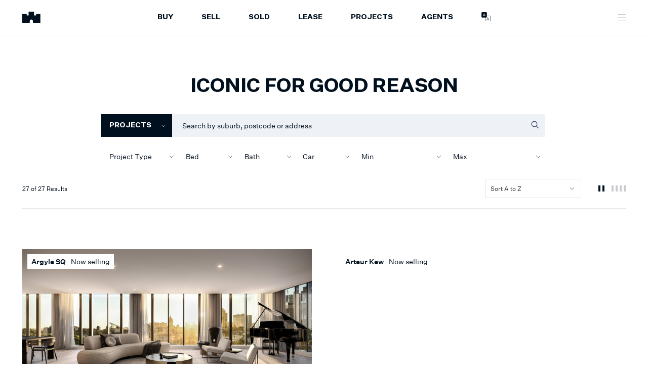

--- FILE ---
content_type: text/html; charset=utf-8
request_url: https://www.marshallwhite.com.au/___data/
body_size: 5055
content:
{"matchKey":"/src/templates/page.jsx","staticData":{"datoCmsPage":{"permalink":"/","slug":"index","title":"Home","seoMetaTags":{"tags":[{"tagName":"title","content":"Marshall White: Best Luxury Real Estate Agents in Melbourne | Marshall White"},{"tagName":"meta","attributes":{"property":"og:title","content":"Marshall White: Best Luxury Real Estate Agents in Melbourne"}},{"tagName":"meta","attributes":{"name":"twitter:title","content":"Marshall White: Best Luxury Real Estate Agents in Melbourne"}},{"tagName":"meta","attributes":{"name":"description","content":"Looking to Buy, Sell or Lease a property in Melbourne? Marshall White are the Leading Prestige Real Estate Agents for Luxury Properties in Melbourne."}},{"tagName":"meta","attributes":{"property":"og:description","content":"Looking to Buy, Sell or Lease a property in Melbourne? Marshall White are the Leading Prestige Real Estate Agents for Luxury Properties in Melbourne."}},{"tagName":"meta","attributes":{"name":"twitter:description","content":"Looking to Buy, Sell or Lease a property in Melbourne? Marshall White are the Leading Prestige Real Estate Agents for Luxury Properties in Melbourne."}},{"tagName":"meta","attributes":{"name":"twitter:site","content":"@marshallwhitere"}},{"tagName":"meta","attributes":{"name":"twitter:card","content":"summary"}},{"tagName":"meta","attributes":{"property":"article:modified_time","content":"2025-11-25T22:01:11Z"}},{"tagName":"meta","attributes":{"property":"article:published_time","content":"2025-11-25T22:01:13Z"}},{"tagName":"meta","attributes":{"property":"article:publisher","content":"https://www.facebook.com/MarshallWhiteRE/"}},{"tagName":"meta","attributes":{"property":"og:locale","content":"en_AU"}},{"tagName":"meta","attributes":{"property":"og:type","content":"article"}},{"tagName":"meta","attributes":{"property":"og:site_name","content":"Marshall White"}}]},"jsonLd":{},"meta":{"publishedAt":"2025-11-25T22:01:13.770+00:00"},"blocks":[{"__typename":"DatoCmsLandingVideoSearch","id":"211948721","poster":{"alt":"grass","isImage":true,"isVideo":false,"width":1920,"height":1082,"url":"https://www.datocms-assets.com/108926/1762939579-mw-cover.jpg","videoStreamUrl":"https://stream.mux.com/null.m3u8","videoOriginalUrl":"https://stream.mux.com/null/null.mp4","videoThumbnailUrl":"https://image.mux.com/null/thumbnail.jpg","optimizedImage":{"images":{"sources":[],"fallback":{"src":"https://www.datocms-assets.com/108926/1762939579-mw-cover.jpg?w=1920&h=1082&format=auto","srcSet":"https://www.datocms-assets.com/108926/1762939579-mw-cover.jpg?w=480&h=270.5&format=auto 480w,\nhttps://www.datocms-assets.com/108926/1762939579-mw-cover.jpg?w=960&h=541&format=auto 960w,\nhttps://www.datocms-assets.com/108926/1762939579-mw-cover.jpg?w=1440&h=811.5&format=auto 1440w,\nhttps://www.datocms-assets.com/108926/1762939579-mw-cover.jpg?w=1920&h=1082&format=auto 1920w","sizes":"(min-width: 1920px) 1082px, 100vw"}},"layout":"constrained","backgroundColor":"#00101F","width":1920,"height":1082}},"video":"https://webvideos.atollon.au/621TucksRoadShoreham_Homepage_2025%201.mp4"},{"__typename":"DatoCmsFeatureSlider","title":"Leaders in prestige property","h1":true,"items":[{"property":{"title":"90 St Georges Road, Toorak, 3142","permalink":"/property/90-st-georges-road-toorak-1832353","propertyBeds":5,"propertyBaths":3,"propertyCars":6,"price":"Expressions of Interest close Tues 16 December 5PM","for":"sale","heading":"Prestigious Holding with Dual Frontages and City Views","landArea":"1020m2","floorArea":"","methodOfSale":"","soldDate":null,"address":"90 St Georges Road, Toorak, 3142","addressComponents":[{"city":"Toorak","postCode":"3142"}],"inspections":[],"thumbnail":{"alt":"architecture","isImage":true,"isVideo":false,"width":1600,"height":1066,"url":"https://www.datocms-assets.com/108926/1763443001-01832353_img_01_1600x.jpg","videoStreamUrl":"https://stream.mux.com/null.m3u8","videoOriginalUrl":"https://stream.mux.com/null/null.mp4","videoThumbnailUrl":"https://image.mux.com/null/thumbnail.jpg","optimizedImage":{"images":{"sources":[],"fallback":{"src":"https://www.datocms-assets.com/108926/1763443001-01832353_img_01_1600x.jpg?w=1600&h=1066&format=auto","srcSet":"https://www.datocms-assets.com/108926/1763443001-01832353_img_01_1600x.jpg?w=400&h=266.5&format=auto 400w,\nhttps://www.datocms-assets.com/108926/1763443001-01832353_img_01_1600x.jpg?w=800&h=533&format=auto 800w,\nhttps://www.datocms-assets.com/108926/1763443001-01832353_img_01_1600x.jpg?w=1200&h=799.5&format=auto 1200w,\nhttps://www.datocms-assets.com/108926/1763443001-01832353_img_01_1600x.jpg?w=1600&h=1066&format=auto 1600w","sizes":"(min-width: 1600px) 1066px, 100vw"}},"layout":"constrained","backgroundColor":"#00101F","width":1600,"height":1066}},"auctionDateTime":null},"image":{"alt":"fence","isImage":true,"isVideo":false,"width":5408,"height":2880,"url":"https://www.datocms-assets.com/108926/1763939928-homepage-feature-website-1.jpg","videoStreamUrl":"https://stream.mux.com/null.m3u8","videoOriginalUrl":"https://stream.mux.com/null/null.mp4","videoThumbnailUrl":"https://image.mux.com/null/thumbnail.jpg","optimizedImage":{"images":{"sources":[],"fallback":{"src":"https://www.datocms-assets.com/108926/1763939928-homepage-feature-website-1.jpg?w=2160&h=1150.2958579881656&format=auto","srcSet":"https://www.datocms-assets.com/108926/1763939928-homepage-feature-website-1.jpg?w=540&h=287.5739644970414&format=auto 540w,\nhttps://www.datocms-assets.com/108926/1763939928-homepage-feature-website-1.jpg?w=1080&h=575.1479289940828&format=auto 1080w,\nhttps://www.datocms-assets.com/108926/1763939928-homepage-feature-website-1.jpg?w=1620&h=862.7218934911242&format=auto 1620w,\nhttps://www.datocms-assets.com/108926/1763939928-homepage-feature-website-1.jpg?w=2160&h=1150.2958579881656&format=auto 2160w","sizes":"(min-width: 2160px) 1150.2958579881656px, 100vw"}},"layout":"constrained","backgroundColor":"#00101F","width":2160,"height":1150.2958579881656}}},{"property":{"title":"100 Kooyong Road, Armadale, 3143","permalink":"/property/100-kooyong-road-armadale-1831682","propertyBeds":5,"propertyBaths":3,"propertyCars":5,"price":"Expressions of Interest","for":"sale","heading":"Incomparable Family Luxury","landArea":"1274m2","floorArea":"","methodOfSale":"","soldDate":null,"address":"100 Kooyong Road, Armadale, 3143","addressComponents":[{"city":"Armadale","postCode":"3143"}],"inspections":[],"thumbnail":{"alt":"bench","isImage":true,"isVideo":false,"width":1600,"height":1066,"url":"https://www.datocms-assets.com/108926/1763350727-01831682_img_01_1600x.jpg","videoStreamUrl":"https://stream.mux.com/null.m3u8","videoOriginalUrl":"https://stream.mux.com/null/null.mp4","videoThumbnailUrl":"https://image.mux.com/null/thumbnail.jpg","optimizedImage":{"images":{"sources":[],"fallback":{"src":"https://www.datocms-assets.com/108926/1763350727-01831682_img_01_1600x.jpg?w=1600&h=1066&format=auto","srcSet":"https://www.datocms-assets.com/108926/1763350727-01831682_img_01_1600x.jpg?w=400&h=266.5&format=auto 400w,\nhttps://www.datocms-assets.com/108926/1763350727-01831682_img_01_1600x.jpg?w=800&h=533&format=auto 800w,\nhttps://www.datocms-assets.com/108926/1763350727-01831682_img_01_1600x.jpg?w=1200&h=799.5&format=auto 1200w,\nhttps://www.datocms-assets.com/108926/1763350727-01831682_img_01_1600x.jpg?w=1600&h=1066&format=auto 1600w","sizes":"(min-width: 1600px) 1066px, 100vw"}},"layout":"constrained","backgroundColor":"#00101F","width":1600,"height":1066}},"auctionDateTime":null},"image":{"alt":"","isImage":true,"isVideo":false,"width":5408,"height":2880,"url":"https://www.datocms-assets.com/108926/1763940006-homepage-feature-website-2.jpg","videoStreamUrl":"https://stream.mux.com/null.m3u8","videoOriginalUrl":"https://stream.mux.com/null/null.mp4","videoThumbnailUrl":"https://image.mux.com/null/thumbnail.jpg","optimizedImage":{"images":{"sources":[],"fallback":{"src":"https://www.datocms-assets.com/108926/1763940006-homepage-feature-website-2.jpg?w=2160&h=1150.2958579881656&format=auto","srcSet":"https://www.datocms-assets.com/108926/1763940006-homepage-feature-website-2.jpg?w=540&h=287.5739644970414&format=auto 540w,\nhttps://www.datocms-assets.com/108926/1763940006-homepage-feature-website-2.jpg?w=1080&h=575.1479289940828&format=auto 1080w,\nhttps://www.datocms-assets.com/108926/1763940006-homepage-feature-website-2.jpg?w=1620&h=862.7218934911242&format=auto 1620w,\nhttps://www.datocms-assets.com/108926/1763940006-homepage-feature-website-2.jpg?w=2160&h=1150.2958579881656&format=auto 2160w","sizes":"(min-width: 2160px) 1150.2958579881656px, 100vw"}},"layout":"constrained","backgroundColor":"#00101F","width":2160,"height":1150.2958579881656}}},{"property":{"title":"194-204 King Road, Harkaway, 3806","permalink":"/property/194-204-king-road-harkaway-1829896","propertyBeds":5,"propertyBaths":4,"propertyCars":10,"price":"Expressions of Interest","for":"sale","heading":"A Country Estate of Rare Distinction on 22.5 Acres*","landArea":"23Acre","floorArea":"","methodOfSale":"","soldDate":null,"address":"194-204 King Road, Harkaway, 3806","addressComponents":[{"city":"Harkaway","postCode":"3806"}],"inspections":[],"thumbnail":{"alt":"outdoors","isImage":true,"isVideo":false,"width":1600,"height":900,"url":"https://www.datocms-assets.com/108926/1762921164-01829896_img_01_1600x.jpg","videoStreamUrl":"https://stream.mux.com/null.m3u8","videoOriginalUrl":"https://stream.mux.com/null/null.mp4","videoThumbnailUrl":"https://image.mux.com/null/thumbnail.jpg","optimizedImage":{"images":{"sources":[],"fallback":{"src":"https://www.datocms-assets.com/108926/1762921164-01829896_img_01_1600x.jpg?w=1600&h=900&format=auto","srcSet":"https://www.datocms-assets.com/108926/1762921164-01829896_img_01_1600x.jpg?w=400&h=225&format=auto 400w,\nhttps://www.datocms-assets.com/108926/1762921164-01829896_img_01_1600x.jpg?w=800&h=450&format=auto 800w,\nhttps://www.datocms-assets.com/108926/1762921164-01829896_img_01_1600x.jpg?w=1200&h=675&format=auto 1200w,\nhttps://www.datocms-assets.com/108926/1762921164-01829896_img_01_1600x.jpg?w=1600&h=900&format=auto 1600w","sizes":"(min-width: 1600px) 900px, 100vw"}},"layout":"constrained","backgroundColor":"#00101F","width":1600,"height":900}},"auctionDateTime":null},"image":{"alt":"outdoors","isImage":true,"isVideo":false,"width":5408,"height":2880,"url":"https://www.datocms-assets.com/108926/1763940096-homepage-feature-website-3.jpg","videoStreamUrl":"https://stream.mux.com/null.m3u8","videoOriginalUrl":"https://stream.mux.com/null/null.mp4","videoThumbnailUrl":"https://image.mux.com/null/thumbnail.jpg","optimizedImage":{"images":{"sources":[],"fallback":{"src":"https://www.datocms-assets.com/108926/1763940096-homepage-feature-website-3.jpg?w=2160&h=1150.2958579881656&format=auto","srcSet":"https://www.datocms-assets.com/108926/1763940096-homepage-feature-website-3.jpg?w=540&h=287.5739644970414&format=auto 540w,\nhttps://www.datocms-assets.com/108926/1763940096-homepage-feature-website-3.jpg?w=1080&h=575.1479289940828&format=auto 1080w,\nhttps://www.datocms-assets.com/108926/1763940096-homepage-feature-website-3.jpg?w=1620&h=862.7218934911242&format=auto 1620w,\nhttps://www.datocms-assets.com/108926/1763940096-homepage-feature-website-3.jpg?w=2160&h=1150.2958579881656&format=auto 2160w","sizes":"(min-width: 2160px) 1150.2958579881656px, 100vw"}},"layout":"constrained","backgroundColor":"#00101F","width":2160,"height":1150.2958579881656}}},{"property":{"title":"13 Tooronga Road, Malvern East, 3145","permalink":"/property/13-tooronga-road-malvern-east-1827849","propertyBeds":5,"propertyBaths":5,"propertyCars":2,"price":"Expressions of Interest close Tue 2 Dec 3.00pm","for":"sale","heading":"Architectural Sanctuary of Contemporary Luxury","landArea":"766m2","floorArea":"","methodOfSale":"","soldDate":null,"address":"13 Tooronga Road, Malvern East, 3145","addressComponents":[{"city":"Malvern East","postCode":"3145"}],"inspections":[],"thumbnail":{"alt":"architecture","isImage":true,"isVideo":false,"width":1600,"height":1099,"url":"https://www.datocms-assets.com/108926/1762507646-01827849_img_01_1600x.jpg","videoStreamUrl":"https://stream.mux.com/null.m3u8","videoOriginalUrl":"https://stream.mux.com/null/null.mp4","videoThumbnailUrl":"https://image.mux.com/null/thumbnail.jpg","optimizedImage":{"images":{"sources":[],"fallback":{"src":"https://www.datocms-assets.com/108926/1762507646-01827849_img_01_1600x.jpg?w=1600&h=1099&format=auto","srcSet":"https://www.datocms-assets.com/108926/1762507646-01827849_img_01_1600x.jpg?w=400&h=274.75&format=auto 400w,\nhttps://www.datocms-assets.com/108926/1762507646-01827849_img_01_1600x.jpg?w=800&h=549.5&format=auto 800w,\nhttps://www.datocms-assets.com/108926/1762507646-01827849_img_01_1600x.jpg?w=1200&h=824.25&format=auto 1200w,\nhttps://www.datocms-assets.com/108926/1762507646-01827849_img_01_1600x.jpg?w=1600&h=1099&format=auto 1600w","sizes":"(min-width: 1600px) 1099px, 100vw"}},"layout":"constrained","backgroundColor":"#00101F","width":1600,"height":1099}},"auctionDateTime":null},"image":{"alt":"architecture","isImage":true,"isVideo":false,"width":5408,"height":2880,"url":"https://www.datocms-assets.com/108926/1763940184-homepage-feature-website-4.jpg","videoStreamUrl":"https://stream.mux.com/null.m3u8","videoOriginalUrl":"https://stream.mux.com/null/null.mp4","videoThumbnailUrl":"https://image.mux.com/null/thumbnail.jpg","optimizedImage":{"images":{"sources":[],"fallback":{"src":"https://www.datocms-assets.com/108926/1763940184-homepage-feature-website-4.jpg?w=2160&h=1150.2958579881656&format=auto","srcSet":"https://www.datocms-assets.com/108926/1763940184-homepage-feature-website-4.jpg?w=540&h=287.5739644970414&format=auto 540w,\nhttps://www.datocms-assets.com/108926/1763940184-homepage-feature-website-4.jpg?w=1080&h=575.1479289940828&format=auto 1080w,\nhttps://www.datocms-assets.com/108926/1763940184-homepage-feature-website-4.jpg?w=1620&h=862.7218934911242&format=auto 1620w,\nhttps://www.datocms-assets.com/108926/1763940184-homepage-feature-website-4.jpg?w=2160&h=1150.2958579881656&format=auto 2160w","sizes":"(min-width: 2160px) 1150.2958579881656px, 100vw"}},"layout":"constrained","backgroundColor":"#00101F","width":2160,"height":1150.2958579881656}}},{"property":{"title":"Garden Residence, 1042 Malvern Road, Armadale, 3143","permalink":"/property/garden-residence-1042-malvern-road-armadale-1832366","propertyBeds":3,"propertyBaths":3,"propertyCars":2,"price":"$2,995,000","for":"sale","heading":"The Garden Residence - Elegance Grounded in Nature","landArea":"","floorArea":"","methodOfSale":"","soldDate":null,"address":"Garden Residence, 1042 Malvern Road, Armadale, 3143","addressComponents":[{"city":"Armadale","postCode":"3143"}],"inspections":[],"thumbnail":{"alt":"door","isImage":true,"isVideo":false,"width":1600,"height":1066,"url":"https://www.datocms-assets.com/108926/1763443005-01832366_img_01_1600x.jpg","videoStreamUrl":"https://stream.mux.com/null.m3u8","videoOriginalUrl":"https://stream.mux.com/null/null.mp4","videoThumbnailUrl":"https://image.mux.com/null/thumbnail.jpg","optimizedImage":{"images":{"sources":[],"fallback":{"src":"https://www.datocms-assets.com/108926/1763443005-01832366_img_01_1600x.jpg?w=1600&h=1066&format=auto","srcSet":"https://www.datocms-assets.com/108926/1763443005-01832366_img_01_1600x.jpg?w=400&h=266.5&format=auto 400w,\nhttps://www.datocms-assets.com/108926/1763443005-01832366_img_01_1600x.jpg?w=800&h=533&format=auto 800w,\nhttps://www.datocms-assets.com/108926/1763443005-01832366_img_01_1600x.jpg?w=1200&h=799.5&format=auto 1200w,\nhttps://www.datocms-assets.com/108926/1763443005-01832366_img_01_1600x.jpg?w=1600&h=1066&format=auto 1600w","sizes":"(min-width: 1600px) 1066px, 100vw"}},"layout":"constrained","backgroundColor":"#00101F","width":1600,"height":1066}},"auctionDateTime":null},"image":{"alt":"door","isImage":true,"isVideo":false,"width":5408,"height":2880,"url":"https://www.datocms-assets.com/108926/1763940370-homepage-feature-website-5.jpg","videoStreamUrl":"https://stream.mux.com/null.m3u8","videoOriginalUrl":"https://stream.mux.com/null/null.mp4","videoThumbnailUrl":"https://image.mux.com/null/thumbnail.jpg","optimizedImage":{"images":{"sources":[],"fallback":{"src":"https://www.datocms-assets.com/108926/1763940370-homepage-feature-website-5.jpg?w=2160&h=1150.2958579881656&format=auto","srcSet":"https://www.datocms-assets.com/108926/1763940370-homepage-feature-website-5.jpg?w=540&h=287.5739644970414&format=auto 540w,\nhttps://www.datocms-assets.com/108926/1763940370-homepage-feature-website-5.jpg?w=1080&h=575.1479289940828&format=auto 1080w,\nhttps://www.datocms-assets.com/108926/1763940370-homepage-feature-website-5.jpg?w=1620&h=862.7218934911242&format=auto 1620w,\nhttps://www.datocms-assets.com/108926/1763940370-homepage-feature-website-5.jpg?w=2160&h=1150.2958579881656&format=auto 2160w","sizes":"(min-width: 2160px) 1150.2958579881656px, 100vw"}},"layout":"constrained","backgroundColor":"#00101F","width":2160,"height":1150.2958579881656}}},{"property":{"title":"41 Stanleys Road, Merricks, 3916","permalink":"/property/41-stanleys-road-merricks-1829371","propertyBeds":6,"propertyBaths":5,"propertyCars":8,"price":"Expressions of Interest close 16 December 2.00pm","for":"sale","heading":"‘Inveraray’","landArea":"5Hectare","floorArea":"","methodOfSale":"","soldDate":null,"address":"41 Stanleys Road, Merricks, 3916","addressComponents":[{"city":"Merricks","postCode":"3916"}],"inspections":[],"thumbnail":{"alt":"grass","isImage":true,"isVideo":false,"width":1600,"height":1066,"url":"https://www.datocms-assets.com/108926/1764286760-01829371_img_01_1600x.jpg","videoStreamUrl":"https://stream.mux.com/null.m3u8","videoOriginalUrl":"https://stream.mux.com/null/null.mp4","videoThumbnailUrl":"https://image.mux.com/null/thumbnail.jpg","optimizedImage":{"images":{"sources":[],"fallback":{"src":"https://www.datocms-assets.com/108926/1764286760-01829371_img_01_1600x.jpg?w=1600&h=1066&format=auto","srcSet":"https://www.datocms-assets.com/108926/1764286760-01829371_img_01_1600x.jpg?w=400&h=266.5&format=auto 400w,\nhttps://www.datocms-assets.com/108926/1764286760-01829371_img_01_1600x.jpg?w=800&h=533&format=auto 800w,\nhttps://www.datocms-assets.com/108926/1764286760-01829371_img_01_1600x.jpg?w=1200&h=799.5&format=auto 1200w,\nhttps://www.datocms-assets.com/108926/1764286760-01829371_img_01_1600x.jpg?w=1600&h=1066&format=auto 1600w","sizes":"(min-width: 1600px) 1066px, 100vw"}},"layout":"constrained","backgroundColor":"#00101F","width":1600,"height":1066}},"auctionDateTime":null},"image":{"alt":"architecture","isImage":true,"isVideo":false,"width":5408,"height":2880,"url":"https://www.datocms-assets.com/108926/1763941237-homepage-feature-website-8.jpg","videoStreamUrl":"https://stream.mux.com/null.m3u8","videoOriginalUrl":"https://stream.mux.com/null/null.mp4","videoThumbnailUrl":"https://image.mux.com/null/thumbnail.jpg","optimizedImage":{"images":{"sources":[],"fallback":{"src":"https://www.datocms-assets.com/108926/1763941237-homepage-feature-website-8.jpg?w=2160&h=1150.2958579881656&format=auto","srcSet":"https://www.datocms-assets.com/108926/1763941237-homepage-feature-website-8.jpg?w=540&h=287.5739644970414&format=auto 540w,\nhttps://www.datocms-assets.com/108926/1763941237-homepage-feature-website-8.jpg?w=1080&h=575.1479289940828&format=auto 1080w,\nhttps://www.datocms-assets.com/108926/1763941237-homepage-feature-website-8.jpg?w=1620&h=862.7218934911242&format=auto 1620w,\nhttps://www.datocms-assets.com/108926/1763941237-homepage-feature-website-8.jpg?w=2160&h=1150.2958579881656&format=auto 2160w","sizes":"(min-width: 2160px) 1150.2958579881656px, 100vw"}},"layout":"constrained","backgroundColor":"#00101F","width":2160,"height":1150.2958579881656}}},{"property":{"title":"Chomley Terraces","permalink":"/project/115-chomley-street-prahran-vic-1735877","for":"now-selling","address":"115 Chomley Street, Prahran, 3181","projectBeds":"3","projectBaths":"3","projectCars":"2","addressComponents":[{"city":"Prahran","postCode":"3181"}],"price":"Contact Agent","thumbnail":{"alt":"","isImage":true,"isVideo":false,"width":5000,"height":3333,"url":"https://www.datocms-assets.com/108926/1757553189-2502_chomleyst_10_typeg_terracecourtyard.png","videoStreamUrl":"https://stream.mux.com/null.m3u8","videoOriginalUrl":"https://stream.mux.com/null/null.mp4","videoThumbnailUrl":"https://image.mux.com/null/thumbnail.jpg","optimizedImage":{"images":{"sources":[],"fallback":{"src":"https://www.datocms-assets.com/108926/1757553189-2502_chomleyst_10_typeg_terracecourtyard.png?w=2160&h=1439.856&format=auto","srcSet":"https://www.datocms-assets.com/108926/1757553189-2502_chomleyst_10_typeg_terracecourtyard.png?w=540&h=359.964&format=auto 540w,\nhttps://www.datocms-assets.com/108926/1757553189-2502_chomleyst_10_typeg_terracecourtyard.png?w=1080&h=719.928&format=auto 1080w,\nhttps://www.datocms-assets.com/108926/1757553189-2502_chomleyst_10_typeg_terracecourtyard.png?w=1620&h=1079.892&format=auto 1620w,\nhttps://www.datocms-assets.com/108926/1757553189-2502_chomleyst_10_typeg_terracecourtyard.png?w=2160&h=1439.856&format=auto 2160w","sizes":"(min-width: 2160px) 1439.856px, 100vw"}},"layout":"constrained","backgroundColor":"#00101F","width":2160,"height":1439.856}}},"image":null}]},{"__typename":"DatoCmsCtaColumn","items":[{"image":{"alt":"handrail","isImage":true,"isVideo":false,"width":805,"height":971,"url":"https://www.datocms-assets.com/108926/1707197868-our-agents-cta.jpg","videoStreamUrl":"https://stream.mux.com/null.m3u8","videoOriginalUrl":"https://stream.mux.com/null/null.mp4","videoThumbnailUrl":"https://image.mux.com/null/thumbnail.jpg","optimizedImage":{"images":{"sources":[],"fallback":{"src":"https://www.datocms-assets.com/108926/1707197868-our-agents-cta.jpg?w=805&h=971&format=auto","srcSet":"https://www.datocms-assets.com/108926/1707197868-our-agents-cta.jpg?w=201.25&h=242.75&format=auto 201.25w,\nhttps://www.datocms-assets.com/108926/1707197868-our-agents-cta.jpg?w=402.5&h=485.5&format=auto 402.5w,\nhttps://www.datocms-assets.com/108926/1707197868-our-agents-cta.jpg?w=603.75&h=728.25&format=auto 603.75w,\nhttps://www.datocms-assets.com/108926/1707197868-our-agents-cta.jpg?w=805&h=971&format=auto 805w","sizes":"(min-width: 805px) 971px, 100vw"}},"layout":"constrained","backgroundColor":"#00101F","width":805,"height":971}},"title":"Our Agents","button":[{"title":"View More","link":[{"internalLink":{"permalink":"/agents"}}]}]},{"image":{"alt":"garden","isImage":true,"isVideo":false,"width":805,"height":971,"url":"https://www.datocms-assets.com/108926/1707197910-suburb-insights-cta.jpg","videoStreamUrl":"https://stream.mux.com/null.m3u8","videoOriginalUrl":"https://stream.mux.com/null/null.mp4","videoThumbnailUrl":"https://image.mux.com/null/thumbnail.jpg","optimizedImage":{"images":{"sources":[],"fallback":{"src":"https://www.datocms-assets.com/108926/1707197910-suburb-insights-cta.jpg?w=805&h=971&format=auto","srcSet":"https://www.datocms-assets.com/108926/1707197910-suburb-insights-cta.jpg?w=201.25&h=242.75&format=auto 201.25w,\nhttps://www.datocms-assets.com/108926/1707197910-suburb-insights-cta.jpg?w=402.5&h=485.5&format=auto 402.5w,\nhttps://www.datocms-assets.com/108926/1707197910-suburb-insights-cta.jpg?w=603.75&h=728.25&format=auto 603.75w,\nhttps://www.datocms-assets.com/108926/1707197910-suburb-insights-cta.jpg?w=805&h=971&format=auto 805w","sizes":"(min-width: 805px) 971px, 100vw"}},"layout":"constrained","backgroundColor":"#00101F","width":805,"height":971}},"title":"Suburb Insights","button":[{"title":"View More","link":[{"externalLink":"/suburbs/"}]}]},{"image":{"alt":"architecture","isImage":true,"isVideo":false,"width":805,"height":971,"url":"https://www.datocms-assets.com/108926/1707197936-off-market-cta.jpg","videoStreamUrl":"https://stream.mux.com/null.m3u8","videoOriginalUrl":"https://stream.mux.com/null/null.mp4","videoThumbnailUrl":"https://image.mux.com/null/thumbnail.jpg","optimizedImage":{"images":{"sources":[],"fallback":{"src":"https://www.datocms-assets.com/108926/1707197936-off-market-cta.jpg?w=805&h=971&format=auto","srcSet":"https://www.datocms-assets.com/108926/1707197936-off-market-cta.jpg?w=201.25&h=242.75&format=auto 201.25w,\nhttps://www.datocms-assets.com/108926/1707197936-off-market-cta.jpg?w=402.5&h=485.5&format=auto 402.5w,\nhttps://www.datocms-assets.com/108926/1707197936-off-market-cta.jpg?w=603.75&h=728.25&format=auto 603.75w,\nhttps://www.datocms-assets.com/108926/1707197936-off-market-cta.jpg?w=805&h=971&format=auto 805w","sizes":"(min-width: 805px) 971px, 100vw"}},"layout":"constrained","backgroundColor":"#00101F","width":805,"height":971}},"title":"Our Expertise ","button":[{"title":"View More","link":[{"externalLink":"/our-expertise/"}]}]},{"image":{"alt":"indoors","isImage":true,"isVideo":false,"width":604,"height":728,"url":"https://www.datocms-assets.com/108926/1707213374-finance-cta.jpg","videoStreamUrl":"https://stream.mux.com/null.m3u8","videoOriginalUrl":"https://stream.mux.com/null/null.mp4","videoThumbnailUrl":"https://image.mux.com/null/thumbnail.jpg","optimizedImage":{"images":{"sources":[],"fallback":{"src":"https://www.datocms-assets.com/108926/1707213374-finance-cta.jpg?w=604&h=728&format=auto","srcSet":"https://www.datocms-assets.com/108926/1707213374-finance-cta.jpg?w=151&h=182&format=auto 151w,\nhttps://www.datocms-assets.com/108926/1707213374-finance-cta.jpg?w=302&h=364&format=auto 302w,\nhttps://www.datocms-assets.com/108926/1707213374-finance-cta.jpg?w=453&h=546&format=auto 453w,\nhttps://www.datocms-assets.com/108926/1707213374-finance-cta.jpg?w=604&h=728&format=auto 604w","sizes":"(min-width: 604px) 728px, 100vw"}},"layout":"constrained","backgroundColor":"#00101F","width":604,"height":728}},"title":"Finance Brokering","button":[{"title":"View More","link":[{"internalLink":{"permalink":"/finance"}}]}]}]},{"__typename":"DatoCmsCtaImage","media":[{"media":[{"__typename":"DatoCmsVideo","id":"TvzgHsgtQOuoRIJoIemf6Q","video":{"alt":"","isImage":false,"isVideo":true,"width":1280,"height":720,"url":"https://www.datocms-assets.com/108926/1701166535-cta-image.mp4","videoStreamUrl":"https://stream.mux.com/tM00KBtMTtSFNsCE8013m3o007ERmIsXNOz.m3u8","videoOriginalUrl":"https://stream.mux.com/tM00KBtMTtSFNsCE8013m3o007ERmIsXNOz/high.mp4","videoThumbnailUrl":"https://image.mux.com/tM00KBtMTtSFNsCE8013m3o007ERmIsXNOz/thumbnail.jpg","optimizedImage":{"images":{"sources":[],"fallback":{"src":"https://www.datocms-assets.com/108926/1701166535-cta-image.mp4?w=1280&h=720&format=auto","srcSet":"https://www.datocms-assets.com/108926/1701166535-cta-image.mp4?w=320&h=180&format=auto 320w,\nhttps://www.datocms-assets.com/108926/1701166535-cta-image.mp4?w=640&h=360&format=auto 640w,\nhttps://www.datocms-assets.com/108926/1701166535-cta-image.mp4?w=960&h=540&format=auto 960w,\nhttps://www.datocms-assets.com/108926/1701166535-cta-image.mp4?w=1280&h=720&format=auto 1280w","sizes":"(min-width: 1280px) 720px, 100vw"}},"layout":"constrained","backgroundColor":"#00101F","width":1280,"height":720}},"isInline":true}]}],"video":"https://marshallwhite.atollon.au/cta-image.mp4","image":{"alt":"plant","isImage":true,"isVideo":false,"width":2028,"height":960,"url":"https://www.datocms-assets.com/108926/1697613807-cta-image.jpg","videoStreamUrl":"https://stream.mux.com/null.m3u8","videoOriginalUrl":"https://stream.mux.com/null/null.mp4","videoThumbnailUrl":"https://image.mux.com/null/thumbnail.jpg","optimizedImage":{"images":{"sources":[],"fallback":{"src":"https://www.datocms-assets.com/108926/1697613807-cta-image.jpg?w=2028&h=960.0000000000001&format=auto","srcSet":"https://www.datocms-assets.com/108926/1697613807-cta-image.jpg?w=507&h=240.00000000000003&format=auto 507w,\nhttps://www.datocms-assets.com/108926/1697613807-cta-image.jpg?w=1014&h=480.00000000000006&format=auto 1014w,\nhttps://www.datocms-assets.com/108926/1697613807-cta-image.jpg?w=1521&h=720.0000000000001&format=auto 1521w,\nhttps://www.datocms-assets.com/108926/1697613807-cta-image.jpg?w=2028&h=960.0000000000001&format=auto 2028w","sizes":"(min-width: 2028px) 960.0000000000001px, 100vw"}},"layout":"constrained","backgroundColor":"#00101F","width":2028,"height":960.0000000000001}},"title":"Distinctively Marshall White","richContent":{"value":{"schema":"dast","document":{"children":[{"children":[{"type":"span","value":"Our unrivalled experience and specialist local knowledge achieve consistently exceptional results. Our six decades of commitment to excellence in prestige property is evident in every tailored strategy and successful outcomes. "}],"type":"paragraph"}],"type":"root"}}},"button":[{"title":"Learn More","link":[{"internalLink":{"permalink":"/our-story"}}]}],"form":[]},{"__typename":"DatoCmsLatestNews","title":"News & Articles","h1":false,"firstBlock":false},{"__typename":"DatoCmsCtaOpenMagazine","backgroundImage":{"alt":"furniture","isImage":true,"isVideo":false,"width":2028,"height":960,"url":"https://www.datocms-assets.com/108926/1764108002-artboard-2-1.png","videoStreamUrl":"https://stream.mux.com/null.m3u8","videoOriginalUrl":"https://stream.mux.com/null/null.mp4","videoThumbnailUrl":"https://image.mux.com/null/thumbnail.jpg","optimizedImage":{"images":{"sources":[],"fallback":{"src":"https://www.datocms-assets.com/108926/1764108002-artboard-2-1.png?w=2028&h=960.0000000000001&format=auto","srcSet":"https://www.datocms-assets.com/108926/1764108002-artboard-2-1.png?w=507&h=240.00000000000003&format=auto 507w,\nhttps://www.datocms-assets.com/108926/1764108002-artboard-2-1.png?w=1014&h=480.00000000000006&format=auto 1014w,\nhttps://www.datocms-assets.com/108926/1764108002-artboard-2-1.png?w=1521&h=720.0000000000001&format=auto 1521w,\nhttps://www.datocms-assets.com/108926/1764108002-artboard-2-1.png?w=2028&h=960.0000000000001&format=auto 2028w","sizes":"(min-width: 2028px) 960.0000000000001px, 100vw"}},"layout":"constrained","backgroundColor":"#00101F","width":2028,"height":960.0000000000001}},"magazineImage":{"alt":"coffee table","isImage":true,"isVideo":false,"width":1501,"height":840,"url":"https://www.datocms-assets.com/108926/1764108013-artboard-1-3.png","videoStreamUrl":"https://stream.mux.com/null.m3u8","videoOriginalUrl":"https://stream.mux.com/null/null.mp4","videoThumbnailUrl":"https://image.mux.com/null/thumbnail.jpg","optimizedImage":{"images":{"sources":[],"fallback":{"src":"https://www.datocms-assets.com/108926/1764108013-artboard-1-3.png?w=1501&h=840&format=auto","srcSet":"https://www.datocms-assets.com/108926/1764108013-artboard-1-3.png?w=375.25&h=210&format=auto 375.25w,\nhttps://www.datocms-assets.com/108926/1764108013-artboard-1-3.png?w=750.5&h=420&format=auto 750.5w,\nhttps://www.datocms-assets.com/108926/1764108013-artboard-1-3.png?w=1125.75&h=630&format=auto 1125.75w,\nhttps://www.datocms-assets.com/108926/1764108013-artboard-1-3.png?w=1501&h=840&format=auto 1501w","sizes":"(min-width: 1501px) 840px, 100vw"}},"layout":"constrained","backgroundColor":"#00101F","width":1501,"height":840}},"title":"Latest Open Magazine Out Now","richContent":{"value":{"schema":"dast","document":{"children":[{"children":[{"type":"span","value":"Weekly Metropolitan, Coast & Country & Projects editions showcasing prestige properties and curated content. "}],"type":"paragraph"}],"type":"root"}}},"button":[{"title":"Read Now","link":[{"internalLink":{"permalink":"/open-magazine"}}]},{"title":"Sign Up to Open","link":[{"externalLink":"#magazine"}]}],"form":[{"form":{"id":"Q1jfLhQmSA2RCuRiZb-krg","title":"Unlock Suburbs","submitButtonText":"Subscribe","formFields":[{"__typename":"DatoCmsInput","id":"YYbPZMu7R8qmhsxkkwKu5Q","autocomplete":"none","inputType":"text","label":"First Name","placeholder":"First Name*","required":true},{"__typename":"DatoCmsInput","id":"EQHINvs9Tt2SnyuOua1osQ","autocomplete":"none","inputType":"text","label":"Last Name","placeholder":"Last Name*","required":true},{"__typename":"DatoCmsInput","id":"XaT1cqVlR-iEv1cb01HL8Q","autocomplete":"none","inputType":"email","label":"Email","placeholder":"Email*","required":true},{"__typename":"DatoCmsInput","id":"f4gQ-qfSSdq0eplRKaM4dQ","autocomplete":"none","inputType":"tel","label":"Phone","placeholder":"Phone*","required":true},{"__typename":"DatoCmsInput","id":"ND5YON-0TiC0cahvzHGCuw","autocomplete":"none","inputType":"text","label":"Postcode","placeholder":"Postcode","required":false},{"__typename":"DatoCmsHidden","id":"eU9Fm8ZpS-ChaOHs3aQmtw","label":"utmsource","prefill":"utm_source"},{"__typename":"DatoCmsHidden","id":"epJToUVJQxmbIv_f385RMg","label":"utmcampaign","prefill":"utm_campaign"},{"__typename":"DatoCmsHidden","id":"YIkS-Z6hRB-bXMZmvzzh6Q","label":"utmmedium","prefill":"utm_medium"},{"__typename":"DatoCmsHidden","id":"d4eqrEJERLC9odOj6DR1Sw","label":"utmcontent","prefill":"utm_content"},{"__typename":"DatoCmsHidden","id":"MOiG2XrGQ6SRES5-SlBOCQ","label":"utmterm","prefill":"utm_term"}]}}],"mobileTextWhite":true,"desktopTextWhite":false},{"__typename":"DatoCmsJoinList","items":[{"title":"Market in Review","richContent":{"value":{"schema":"dast","document":{"children":[{"children":[{"type":"span","value":"Stay ahead of the market with our weekly Saturday wrap-up of Marshall White sales results, giving you valuable insights into buyer activity."}],"type":"paragraph"}],"type":"root"}}},"buttonText":"Be Alerted","checkboxValue":"market-in-review"},{"title":"Prestige Property Updates","richContent":{"value":{"schema":"dast","document":{"children":[{"children":[{"type":"span","value":"Every month, explore the latest prestige property opportunities, see standout current and sold listings, and gain valuable market insights."}],"type":"paragraph"}],"type":"root"}}},"buttonText":"Register","checkboxValue":"property-updates"},{"title":"Projects & Developments","richContent":{"value":{"schema":"dast","document":{"children":[{"children":[{"type":"span","value":"Be the first to discover premium new developments with updates from Marshall White Projects, including off-the-plan opportunities."}],"type":"paragraph"}],"type":"root"}}},"buttonText":"Keep informed","checkboxValue":"projects-developments"},{"title":"Property Alerts","richContent":{"value":{"schema":"dast","document":{"children":[{"children":[{"type":"span","value":"Get instant notifications the moment a property matching your criteria hits the market - including exclusive pre-release opportunities."}],"type":"paragraph"}],"type":"root"}}},"buttonText":"Get updates","checkboxValue":"property-alerts"}],"form":[{"form":{"id":"QD7UqG-jSW-g5-nwZZwrRQ","title":"Our List","submitButtonText":"Subscribe","formFields":[{"__typename":"DatoCmsCheckboxGroup","id":"Yw7fWrMwSf6ersKrivPXug","required":false,"placeholder":"","label":"I'd like updates on","options":[{"option":"All/Any"},{"option":"Projects & Developments"},{"option":"Market in Review"},{"option":"Property Alerts"},{"option":"Prestige Property Updates"}]},{"__typename":"DatoCmsInput","id":"Uhh4GYrSRbWTlE__Ssc2jQ","autocomplete":"none","inputType":"text","label":"First Name","placeholder":"First Name*","required":true},{"__typename":"DatoCmsInput","id":"eTIQwWEOS5etWU3meqj5Nw","autocomplete":"none","inputType":"text","label":"Last Name","placeholder":"Last Name*","required":true},{"__typename":"DatoCmsInput","id":"TF546KEkSVisJqQU4c4GjA","autocomplete":"none","inputType":"email","label":"Email Address","placeholder":"Email Address*","required":false},{"__typename":"DatoCmsInput","id":"SzUyf3BqSEaNggpuekQbyA","autocomplete":"none","inputType":"tel","label":"Phone Number","placeholder":"Phone Number","required":false}]}}]},{"__typename":"DatoCmsCtaHeritage","image":{"alt":"plant","isImage":true,"isVideo":false,"width":2880,"height":2440,"url":"https://www.datocms-assets.com/108926/1707200810-our-story-homepage-cta.jpg","videoStreamUrl":"https://stream.mux.com/null.m3u8","videoOriginalUrl":"https://stream.mux.com/null/null.mp4","videoThumbnailUrl":"https://image.mux.com/null/thumbnail.jpg","optimizedImage":{"images":{"sources":[],"fallback":{"src":"https://www.datocms-assets.com/108926/1707200810-our-story-homepage-cta.jpg?w=2160&h=1830&format=auto","srcSet":"https://www.datocms-assets.com/108926/1707200810-our-story-homepage-cta.jpg?w=540&h=457.5&format=auto 540w,\nhttps://www.datocms-assets.com/108926/1707200810-our-story-homepage-cta.jpg?w=1080&h=915&format=auto 1080w,\nhttps://www.datocms-assets.com/108926/1707200810-our-story-homepage-cta.jpg?w=1620&h=1372.5&format=auto 1620w,\nhttps://www.datocms-assets.com/108926/1707200810-our-story-homepage-cta.jpg?w=2160&h=1830&format=auto 2160w","sizes":"(min-width: 2160px) 1830px, 100vw"}},"layout":"constrained","backgroundColor":"#00101F","width":2160,"height":1830}},"title":"60 years of excellence ","button":[{"title":"Our Story","link":[{"internalLink":{"permalink":"/our-story"}}]}],"firstBlock":false,"lastBlock":false},{"__typename":"DatoCmsCtaColumn","items":[{"image":{"alt":"furniture","isImage":true,"isVideo":false,"width":1208,"height":1456,"url":"https://www.datocms-assets.com/108926/1708826531-expertise-cta.jpg","videoStreamUrl":"https://stream.mux.com/null.m3u8","videoOriginalUrl":"https://stream.mux.com/null/null.mp4","videoThumbnailUrl":"https://image.mux.com/null/thumbnail.jpg","optimizedImage":{"images":{"sources":[],"fallback":{"src":"https://www.datocms-assets.com/108926/1708826531-expertise-cta.jpg?w=1208&h=1456&format=auto","srcSet":"https://www.datocms-assets.com/108926/1708826531-expertise-cta.jpg?w=302&h=364&format=auto 302w,\nhttps://www.datocms-assets.com/108926/1708826531-expertise-cta.jpg?w=604&h=728&format=auto 604w,\nhttps://www.datocms-assets.com/108926/1708826531-expertise-cta.jpg?w=906&h=1092&format=auto 906w,\nhttps://www.datocms-assets.com/108926/1708826531-expertise-cta.jpg?w=1208&h=1456&format=auto 1208w","sizes":"(min-width: 1208px) 1456px, 100vw"}},"layout":"constrained","backgroundColor":"#00101F","width":1208,"height":1456}},"title":"Our Expertise","button":[{"title":"View More","link":[{"internalLink":{"permalink":"/our-expertise"}}]}]},{"image":{"alt":"architecture","isImage":true,"isVideo":false,"width":805,"height":971,"url":"https://www.datocms-assets.com/108926/1707197992-our-locations-cta.jpg","videoStreamUrl":"https://stream.mux.com/null.m3u8","videoOriginalUrl":"https://stream.mux.com/null/null.mp4","videoThumbnailUrl":"https://image.mux.com/null/thumbnail.jpg","optimizedImage":{"images":{"sources":[],"fallback":{"src":"https://www.datocms-assets.com/108926/1707197992-our-locations-cta.jpg?w=805&h=971&format=auto","srcSet":"https://www.datocms-assets.com/108926/1707197992-our-locations-cta.jpg?w=201.25&h=242.75&format=auto 201.25w,\nhttps://www.datocms-assets.com/108926/1707197992-our-locations-cta.jpg?w=402.5&h=485.5&format=auto 402.5w,\nhttps://www.datocms-assets.com/108926/1707197992-our-locations-cta.jpg?w=603.75&h=728.25&format=auto 603.75w,\nhttps://www.datocms-assets.com/108926/1707197992-our-locations-cta.jpg?w=805&h=971&format=auto 805w","sizes":"(min-width: 805px) 971px, 100vw"}},"layout":"constrained","backgroundColor":"#00101F","width":805,"height":971}},"title":"Our Locations","button":[{"title":"View More","link":[{"internalLink":{"permalink":"/our-locations"}}]}]},{"image":{"alt":"indoors","isImage":true,"isVideo":false,"width":805,"height":971,"url":"https://www.datocms-assets.com/108926/1707198002-our-communities.jpg","videoStreamUrl":"https://stream.mux.com/null.m3u8","videoOriginalUrl":"https://stream.mux.com/null/null.mp4","videoThumbnailUrl":"https://image.mux.com/null/thumbnail.jpg","optimizedImage":{"images":{"sources":[],"fallback":{"src":"https://www.datocms-assets.com/108926/1707198002-our-communities.jpg?w=805&h=971&format=auto","srcSet":"https://www.datocms-assets.com/108926/1707198002-our-communities.jpg?w=201.25&h=242.75&format=auto 201.25w,\nhttps://www.datocms-assets.com/108926/1707198002-our-communities.jpg?w=402.5&h=485.5&format=auto 402.5w,\nhttps://www.datocms-assets.com/108926/1707198002-our-communities.jpg?w=603.75&h=728.25&format=auto 603.75w,\nhttps://www.datocms-assets.com/108926/1707198002-our-communities.jpg?w=805&h=971&format=auto 805w","sizes":"(min-width: 805px) 971px, 100vw"}},"layout":"constrained","backgroundColor":"#00101F","width":805,"height":971}},"title":"Our Communities","button":[{"title":"View More","link":[{"internalLink":{"permalink":"/community"}}]}]},{"image":{"alt":"crowd","isImage":true,"isVideo":false,"width":805,"height":971,"url":"https://www.datocms-assets.com/108926/1707198037-foundation-cta.jpg","videoStreamUrl":"https://stream.mux.com/null.m3u8","videoOriginalUrl":"https://stream.mux.com/null/null.mp4","videoThumbnailUrl":"https://image.mux.com/null/thumbnail.jpg","optimizedImage":{"images":{"sources":[],"fallback":{"src":"https://www.datocms-assets.com/108926/1707198037-foundation-cta.jpg?w=805&h=971&format=auto","srcSet":"https://www.datocms-assets.com/108926/1707198037-foundation-cta.jpg?w=201.25&h=242.75&format=auto 201.25w,\nhttps://www.datocms-assets.com/108926/1707198037-foundation-cta.jpg?w=402.5&h=485.5&format=auto 402.5w,\nhttps://www.datocms-assets.com/108926/1707198037-foundation-cta.jpg?w=603.75&h=728.25&format=auto 603.75w,\nhttps://www.datocms-assets.com/108926/1707198037-foundation-cta.jpg?w=805&h=971&format=auto 805w","sizes":"(min-width: 805px) 971px, 100vw"}},"layout":"constrained","backgroundColor":"#00101F","width":805,"height":971}},"title":"Marshall White Foundation","button":[{"title":"View More","link":[{"internalLink":{"permalink":"/foundation"}}]}]}]}]}},"getServerSidePropsData":{},"pageContext":{"permalink":"/","id":"211948722","header":"dark"},"isExternalRedirect":false,"shownPermalink":""}

--- FILE ---
content_type: text/html; charset=utf-8
request_url: https://www.marshallwhite.com.au/___data/buy
body_size: 133
content:
{"matchKey":"/src/templates/page.jsx","staticData":{"datoCmsPage":{"permalink":"/buy","slug":"buy","title":"Buy","seoMetaTags":{"tags":[{"tagName":"title","content":"Houses for Sale Melbourne | Marshall White | Marshall White"},{"tagName":"meta","attributes":{"property":"og:title","content":"Houses for Sale Melbourne | Marshall White"}},{"tagName":"meta","attributes":{"name":"twitter:title","content":"Houses for Sale Melbourne | Marshall White"}},{"tagName":"meta","attributes":{"name":"description","content":"Explore a wide range of houses for sale in Melbourne with Marshall White. Discover luxury homes, family residences, and investment properties in prime locations."}},{"tagName":"meta","attributes":{"property":"og:description","content":"Explore a wide range of houses for sale in Melbourne with Marshall White. Discover luxury homes, family residences, and investment properties in prime locations."}},{"tagName":"meta","attributes":{"name":"twitter:description","content":"Explore a wide range of houses for sale in Melbourne with Marshall White. Discover luxury homes, family residences, and investment properties in prime locations."}},{"tagName":"meta","attributes":{"name":"twitter:site","content":"@marshallwhitere"}},{"tagName":"meta","attributes":{"name":"twitter:card","content":"summary"}},{"tagName":"meta","attributes":{"property":"article:modified_time","content":"2025-02-05T09:45:38Z"}},{"tagName":"meta","attributes":{"property":"article:published_time","content":"2025-02-05T09:45:49Z"}},{"tagName":"meta","attributes":{"property":"article:publisher","content":"https://www.facebook.com/MarshallWhiteRE/"}},{"tagName":"meta","attributes":{"property":"og:locale","content":"en_AU"}},{"tagName":"meta","attributes":{"property":"og:type","content":"article"}},{"tagName":"meta","attributes":{"property":"og:site_name","content":"Marshall White"}}]},"jsonLd":{},"meta":{"publishedAt":"2025-02-05T09:45:49.199+00:00"},"blocks":[{"__typename":"DatoCmsPropertyArchive","propertyType":"buy","title":"Iconic for good reason","richContent":null,"refineToPostCodes":"","refineToOffices":[]}]}},"getServerSidePropsData":{},"pageContext":{"permalink":"/buy","id":"DiPPf9B9SaWw7TSnvZlbJg","header":"light"},"isExternalRedirect":false,"shownPermalink":"buy"}

--- FILE ---
content_type: text/html; charset=utf-8
request_url: https://www.marshallwhite.com.au/___data/peninsula-properties
body_size: 228
content:
{"matchKey":"/src/templates/page.jsx","staticData":{"datoCmsPage":{"permalink":"/peninsula-properties","slug":"peninsula-properties","title":"Peninsula Properties","seoMetaTags":{"tags":[{"tagName":"title","content":"Houses for Sale Mornington Peninsula | Marshall White | Marshall White"},{"tagName":"meta","attributes":{"property":"og:title","content":"Houses for Sale Mornington Peninsula | Marshall White"}},{"tagName":"meta","attributes":{"name":"twitter:title","content":"Houses for Sale Mornington Peninsula | Marshall White"}},{"tagName":"meta","attributes":{"name":"description","content":"Explore a stunning collection of houses for sale on the Mornington Peninsula with Marshall White. Find your dream coastal retreat or luxury escape."}},{"tagName":"meta","attributes":{"property":"og:description","content":"Explore a stunning collection of houses for sale on the Mornington Peninsula with Marshall White. Find your dream coastal retreat or luxury escape."}},{"tagName":"meta","attributes":{"name":"twitter:description","content":"Explore a stunning collection of houses for sale on the Mornington Peninsula with Marshall White. Find your dream coastal retreat or luxury escape."}},{"tagName":"meta","attributes":{"name":"twitter:site","content":"@marshallwhitere"}},{"tagName":"meta","attributes":{"name":"twitter:card","content":"summary"}},{"tagName":"meta","attributes":{"property":"article:modified_time","content":"2025-09-23T01:32:36Z"}},{"tagName":"meta","attributes":{"property":"article:published_time","content":"2025-09-23T01:32:42Z"}},{"tagName":"meta","attributes":{"property":"article:publisher","content":"https://www.facebook.com/MarshallWhiteRE/"}},{"tagName":"meta","attributes":{"property":"og:locale","content":"en_AU"}},{"tagName":"meta","attributes":{"property":"og:type","content":"article"}},{"tagName":"meta","attributes":{"property":"og:site_name","content":"Marshall White"}}]},"jsonLd":{},"meta":{"publishedAt":"2025-09-23T02:32:42.921+01:00"},"blocks":[{"__typename":"DatoCmsPropertyArchive","propertyType":"buy","title":"The Mornington Peninsula","richContent":{"blocks":[],"links":[],"value":{"schema":"dast","document":{"children":[{"children":[{"type":"span","value":""}],"type":"paragraph"}],"type":"root"}}},"refineToPostCodes":"3911, 3912, 3913, 3915, 3916, 3918, 3919, 3920, 3926, 3927, 3928, 3929, 3930, 3931, 3933, 3934, 3936, 3937, 3938, 3939, 3940, 3941, 3942, 3943, 3944","refineToOffices":[]}]}},"getServerSidePropsData":{},"pageContext":{"permalink":"/peninsula-properties","id":"fIZ79uFFSH-qQWOvS-8CEg","header":"light"},"isExternalRedirect":false,"shownPermalink":"peninsula-properties"}

--- FILE ---
content_type: application/javascript; charset=UTF-8
request_url: https://www.marshallwhite.com.au/assets/custom-structured-text-renderer-B5Pilm73.js
body_size: 80916
content:
import{s as i,Y as vd,Z as yd,L as Y,A as De,m as li,n as oi,o as ci,r as ae,a as Ed,l as vt,h as Ka,i as kr,M as Ql,K as Ba,$ as bd,C as _s,a0 as uc,E as gl,a1 as fc,P as vl,d as Sr,g as dc,a2 as Sd,x as ia,a3 as ui,a4 as hu,a5 as Kl,a6 as pu,X as fi,B as _n,R as wd,a7 as Cd,N as xd,z as Od,y as mc,F as Td,a8 as Nd,O as _u,a9 as hc,aa as pc,ab as _c,ac as gc,ad as Pd}from"./main-BLp76s8v.js";import{P as Zl,m as Ha,L as gu,M as di,s as ya,S as Jl,u as gs,H as mi,R as Qt,b as eo,c as hi,I as pi,h as qi,d as kd,e as to,r as na,i as Md,f as Rd,g as Dd,j as vu,k as yu,l as Ad}from"./property-CcwadwJw.js";import{H as V}from"./index-CFYuoYjm.js";import{A as Ya}from"./article-CpuvYPP3.js";import{D as Ld}from"./debug-pill-Clfn9zJI.js";function Eu(a){var e,t,n="";if(typeof a=="string"||typeof a=="number")n+=a;else if(typeof a=="object")if(Array.isArray(a)){var r=a.length;for(e=0;e<r;e++)a[e]&&(t=Eu(a[e]))&&(n&&(n+=" "),n+=t)}else for(t in a)a[t]&&(n&&(n+=" "),n+=t);return n}function Id(){for(var a,e,t=0,n="",r=arguments.length;t<r;t++)(a=arguments[t])&&(e=Eu(a))&&(n&&(n+=" "),n+=e);return n}const zd=({children:a})=>i.createElement("div",{style:{paddingTop:"48px",paddingBottom:"48px"}},"Block missing:"," ",a),Fd=({zoom:a})=>i.createElement(i.Fragment,null,i.createElement("section",{className:"loading-screen"},i.createElement("div",{className:"loading-screen__sticky"},i.createElement("div",{className:"loading-screen__svg"},i.createElement("div",{className:"loading-screen__svg--desktop"},i.createElement(vd,null)),i.createElement("div",{className:"loading-screen__svg--mobile"},i.createElement(yd,null)),i.createElement("div",{className:"loading-screen__left"}),i.createElement("div",{className:"loading-screen__top"}),i.createElement("div",{className:"loading-screen__right"}),i.createElement("div",{className:"loading-screen__bottom"}))))),Hd=({video:a,poster:e})=>i.createElement(i.Fragment,null,i.createElement(Fd,{zoom:!0}),i.createElement("section",{className:"landing"},i.createElement("div",{className:"landing__asset"},a&&i.createElement("video",{className:"landing__video",poster:e==null?void 0:e.url,src:a,autoPlay:!0,loop:!0,muted:!0,playsInline:!0}),i.createElement(Zl,{detached:!0}))));let vc=class extends ae.Component{shouldComponentUpdate(){return!1}render(){return i.createElement(i.Fragment,null,this.props.children)}};const jd=a=>{var r,s;let e=[];((r=a.inspections)==null?void 0:r.length)>0&&a.inspections.sort((l,o)=>{const c=Ha(l.startDateTimeUtc,"YYYYMMDDTHHmmss"),u=Ha(o.startDateTimeUtc,"YYYYMMDDTHHmmss");return c.isBefore(u)?-1:c.isAfter(u)?1:0}),e=((s=a.inspections)==null?void 0:s.length)>0&&a.inspections.map((l,o)=>Ha(l.startDateTimeUtc).add(0,"days").isBefore(new Date(Date.now()-864e5))?!1:`Open ${Ha(l.startDateTimeUtc).format("dddd D MMMM")}`).filter(l=>l);const t=(e==null?void 0:e.length)>0&&e.shift(),n=Ha.tz(a.auctionDateTime,"UTC").format("h:mm A dddd D MMMM");return i.createElement("div",{className:"card card--property card--feature card--project"},i.createElement("div",{className:"card--project__image"},a.externalThumb&&i.createElement("div",{className:"card--property__gallery"},i.createElement(Y,{to:a.permalink,className:"card--property__image"},i.createElement(vc,null,i.createElement(De,{asset:a.externalThumb})))),!a.externalThumb&&i.createElement("div",{className:"card--property__gallery"},i.createElement(Y,{to:a.permalink,className:"card--property__image"},i.createElement(vc,null,i.createElement(De,{asset:a.thumbnail}))))),i.createElement(Y,{to:a.permalink,className:"card--project__content"},i.createElement("div",{className:"card--feature__auction"},a.auctionDateTime&&i.createElement("span",null,i.createElement("strong",null,"Auction"),i.createElement("br",null),n)),i.createElement("div",{className:"card--project__title"},a.address&&i.createElement("span",null,a.address.replace(", VIC","").replace(", "+a.addressComponents[0].postCode,"")),a.price&&a.for!=="sold"&&i.createElement("span",{className:"card--property__price"},a.price),a.for==="sold"&&a.price&&a.price.includes("Sold for")&&i.createElement("span",{className:"card--property__price"},parseFloat(a.price.replace(/[^0-9.]/g,"")).toLocaleString("en-US",{style:"currency",currency:"USD",minimumFractionDigits:0,maximumFractionDigits:0})),a.for==="sold"&&a.price&&a.price.includes("Contact Agent")&&i.createElement("span",{className:"card--property__price"},"Contact Agent"),i.createElement("div",{className:"card--project__stats"},i.createElement("ul",null,a.propertyBeds>0&&i.createElement("li",null,i.createElement(li,null),a.propertyBeds),a.propertyBaths>0&&i.createElement("li",null,i.createElement(oi,null),a.propertyBaths),a.propertyCars>0&&i.createElement("li",null,i.createElement(ci,null),a.propertyCars),a.landArea&&i.createElement("li",null,i.createElement(gu,{landArea:a.landArea}))))),i.createElement("div",{className:"card--feature__inspection"},t&&i.createElement("span",null,i.createElement("strong",null,"Inspection"),i.createElement("br",null),t))))};let yc=class extends ae.Component{shouldComponentUpdate(){return!1}render(){return i.createElement(i.Fragment,null,this.props.children)}};const $d=a=>i.createElement("div",{className:"card card--property card--feature card--project"},i.createElement("div",{className:"card--project__image"},a.externalThumb&&i.createElement("div",{className:"card--property__gallery"},i.createElement(Y,{to:a.permalink,className:"card--property__image"},i.createElement(yc,null,i.createElement(De,{asset:a.externalThumb})))),!a.externalThumb&&i.createElement("div",{className:"card--property__gallery"},i.createElement(Y,{to:a.permalink,className:"card--property__image"},i.createElement(yc,null,i.createElement(De,{asset:a.thumbnail}))))),i.createElement(Y,{to:a.permalink,className:"card--project__content"},i.createElement("div",{className:"card--feature__auction"}," "),i.createElement("div",{className:"card--project__title"},a.address&&i.createElement("span",null,a.address.replace(", VIC","").replace(", "+a.addressComponents[0].postCode,"")),i.createElement("div",{className:"card--project__stats"},i.createElement("ul",null,a.projectBeds!==""&&i.createElement("li",null,i.createElement(li,null),a.projectBeds),a.projectBaths!==""&&i.createElement("li",null,i.createElement(oi,null),a.projectBaths),a.projectCars!==""&&i.createElement("li",null,i.createElement(ci,null),a.projectCars)))),i.createElement("div",{className:"card--feature__inspection"}," ")));let Ec=[{label:"Featured",value:""},{label:"Houses",value:"/buy?type=buy&sort=_createdAt_DESC&grid=2&page=1&propertyType=House"},{label:"Apartments",value:"/buy?type=buy&sort=_createdAt_DESC&grid=2&page=1&propertyType=Apartment"},{label:"Projects",value:"/projects/"}];const qd=({title:a,h1:e,items:t})=>{const[n,r]=ae.useState(Ec[0]),s=ae.useRef(null),[l,o]=ae.useState(0),c=Ed(),u=()=>{const p=s.current,g=p.firstElementChild.clientWidth;p.scrollLeft!==0?(p.scrollBy({left:-g,top:0,behavior:"smooth"}),o(p.scrollLeft-g)):(p.scrollTo({left:p.scrollWidth,top:0,behavior:"smooth"}),o(p.scrollWidth))},f=()=>{const p=s.current,g=p.firstElementChild.clientWidth;p.scrollLeft+10<p.scrollWidth-g?(p.scrollBy({left:g,top:0,behavior:"smooth"}),o(p.scrollLeft+g)):(p.scrollTo({left:0,top:0,behavior:"smooth"}),o(0))},d=p=>{r(p),c(p.value)};return i.createElement("section",{className:"featured"},i.createElement("div",{className:"featured__inner"},e&&a&&i.createElement("h1",null,V(a)),!e&&a&&i.createElement("h2",null,V(a)),i.createElement("div",{className:"filter"},i.createElement("ul",null,i.createElement("li",null,"Featured"),i.createElement("li",null,i.createElement(Y,{to:"/buy?type=buy&sort=_createdAt_DESC&grid=2&page=1&propertyType=House"},"Houses")),i.createElement("li",null,i.createElement(Y,{to:"/buy?type=buy&sort=_createdAt_DESC&grid=2&page=1&propertyType=Apartment"},"Apartments")),i.createElement("li",null,i.createElement(Y,{to:"/projects/"},"Projects"))),i.createElement("div",{className:"filter__sort"},i.createElement(vt,{options:Ec,value:n,onChange:d,name:"menu",className:"select",classNamePrefix:"react-select"}))),i.createElement("div",{className:"featured__gallery"},i.createElement("div",{className:"featured__properties",ref:s},(t==null?void 0:t.length)>0&&t.filter(p=>!!p.property).map((p,g)=>{let y=p.property;return i.createElement("div",{className:"featured__item",key:g},y.for!=="sale"&&y.for!=="sold"&&y.for!=="lease"?i.createElement($d,{...y,externalThumb:p.image}):i.createElement(jd,{...y,externalThumb:p.image}))})),(t==null?void 0:t.length)>1&&i.createElement("button",{className:"path-left",onClick:u}),(t==null?void 0:t.length)>1&&i.createElement("button",{className:"path-right",onClick:f}))))},bc=({items:a})=>(console.log(a),i.createElement("section",{className:"content-columns"},i.createElement("div",{className:"content-columns__inner"},i.createElement("div",{className:"content-columns__items"},a.length>0&&(a==null?void 0:a.map((e,t)=>{var n;return i.createElement("div",{"data-sal":"slide-up","data-sal-duration":"1000",className:`content-columns__item${((n=e.richContent.value)==null?void 0:n.document.children[0].children[0].value)===""?" no-content":""}`,key:t},i.createElement(Y,{...e.button},e.image&&i.createElement(De,{asset:e.image}),e.title&&i.createElement("h4",null,V(e.title)),e.richContent&&i.createElement(ke,{data:e.richContent}),e.button.length>0&&e.button[0].title&&i.createElement("span",null,V(e.button[0].title))))})))))),Bd=({items:a})=>i.createElement("section",{className:"cta-columns"},i.createElement("div",{className:"cta-columns__inner"},i.createElement("div",{className:"cta-columns__items"},a.length>0&&(a==null?void 0:a.map((e,t)=>i.createElement("div",{"data-sal":"slide-up","data-sal-duration":"1000",className:"cta-columns__item",key:t},i.createElement(Y,{...e.button},e.image&&i.createElement(De,{asset:e.image}),i.createElement("div",{className:"cta-columns__item-content"},e.title&&i.createElement("h4",null,V(e.title)),e.button.length>0&&e.button[0].title&&i.createElement("span",null,V(e.button[0].title)))))))))),Ud=({media:a,image:e,video:t,title:n,richContent:r,button:s,form:l})=>{const[o,c]=i.useState(!1);return i.createElement(i.Fragment,null,i.createElement("section",{className:"cta-image"},i.createElement("div",{className:"cta-image__inner","data-sal":"slide-up","data-sal-duration":"1000"},a&&!t&&i.createElement("div",{className:"cta-image__image"},i.createElement(di,{item:a})),t&&e&&i.createElement("div",{className:"cta-image__image"},i.createElement("video",{src:t,poster:e==null?void 0:e.url,autoPlay:!0,loop:!0,muted:!0,playsInline:!0})),i.createElement("div",{className:"cta-image__wrapper"},n&&i.createElement("h4",null,V(n)),r&&i.createElement(ke,{data:r}),(l==null?void 0:l.length)>0&&i.createElement("button",{type:"button",onClick:()=>c(!o)},"Learn More"),l.length===0&&s.length>0&&s[0].title&&i.createElement(Y,{...s},V(s[0].title))))),(l==null?void 0:l.length)>0&&i.createElement("section",{className:`contact-form ${o?"active":""}`},i.createElement("button",{type:"button",onClick:()=>c(!o),className:`contact-form__close ${o?"active":""}`},i.createElement(Ka,{color:"#00101F"})),i.createElement("div",{className:"contact-form__main"},i.createElement("div",{className:"contact-form__inner"},i.createElement("div",{className:"contact-form__form"},i.createElement("h2",null,"Express your interest"),i.createElement(kr,{form:l[0].form}))))))};function Qr(a){if(a===void 0)throw new ReferenceError("this hasn't been initialised - super() hasn't been called");return a}function bu(a,e){a.prototype=Object.create(e.prototype),a.prototype.constructor=a,a.__proto__=e}/*!
 * GSAP 3.12.5
 * https://gsap.com
 *
 * @license Copyright 2008-2024, GreenSock. All rights reserved.
 * Subject to the terms at https://gsap.com/standard-license or for
 * Club GSAP members, the agreement issued with that membership.
 * @author: Jack Doyle, jack@greensock.com
*/var ur={autoSleep:120,force3D:"auto",nullTargetWarn:1,units:{lineHeight:""}},da={duration:.5,overwrite:!1,delay:0},ro,Rt,Fe,yr=1e8,Re=1/yr,yl=Math.PI*2,Wd=yl/4,Yd=0,Su=Math.sqrt,Xd=Math.cos,Gd=Math.sin,yt=function(e){return typeof e=="string"},Xe=function(e){return typeof e=="function"},Zr=function(e){return typeof e=="number"},no=function(e){return typeof e>"u"},qr=function(e){return typeof e=="object"},Kt=function(e){return e!==!1},ao=function(){return typeof window<"u"},Bi=function(e){return Xe(e)||yt(e)},wu=typeof ArrayBuffer=="function"&&ArrayBuffer.isView||function(){},Dt=Array.isArray,El=/(?:-?\.?\d|\.)+/gi,Cu=/[-+=.]*\d+[.e\-+]*\d*[e\-+]*\d*/g,sa=/[-+=.]*\d+[.e-]*\d*[a-z%]*/g,Qs=/[-+=.]*\d+\.?\d*(?:e-|e\+)?\d*/gi,xu=/[+-]=-?[.\d]+/,Ou=/[^,'"\[\]\s]+/gi,Vd=/^[+\-=e\s\d]*\d+[.\d]*([a-z]*|%)\s*$/i,Be,Fr,bl,io,fr={},Ki={},Tu,Nu=function(e){return(Ki=Bn(e,fr))&&tr},so=function(e,t){return console.warn("Invalid property",e,"set to",t,"Missing plugin? gsap.registerPlugin()")},Za=function(e,t){return!t&&console.warn(e)},Pu=function(e,t){return e&&(fr[e]=t)&&Ki&&(Ki[e]=t)||fr},Ja=function(){return 0},Qd={suppressEvents:!0,isStart:!0,kill:!1},Gi={suppressEvents:!0,kill:!1},Kd={suppressEvents:!0},lo={},hn=[],Sl={},ku,lr={},Ks={},Sc=30,Vi=[],oo="",co=function(e){var t=e[0],n,r;if(qr(t)||Xe(t)||(e=[e]),!(n=(t._gsap||{}).harness)){for(r=Vi.length;r--&&!Vi[r].targetTest(t););n=Vi[r]}for(r=e.length;r--;)e[r]&&(e[r]._gsap||(e[r]._gsap=new ef(e[r],n)))||e.splice(r,1);return e},Fn=function(e){return e._gsap||co(Er(e))[0]._gsap},Mu=function(e,t,n){return(n=e[t])&&Xe(n)?e[t]():no(n)&&e.getAttribute&&e.getAttribute(t)||n},Zt=function(e,t){return(e=e.split(",")).forEach(t)||e},Ze=function(e){return Math.round(e*1e5)/1e5||0},gt=function(e){return Math.round(e*1e7)/1e7||0},oa=function(e,t){var n=t.charAt(0),r=parseFloat(t.substr(2));return e=parseFloat(e),n==="+"?e+r:n==="-"?e-r:n==="*"?e*r:e/r},Zd=function(e,t){for(var n=t.length,r=0;e.indexOf(t[r])<0&&++r<n;);return r<n},Zi=function(){var e=hn.length,t=hn.slice(0),n,r;for(Sl={},hn.length=0,n=0;n<e;n++)r=t[n],r&&r._lazy&&(r.render(r._lazy[0],r._lazy[1],!0)._lazy=0)},Ru=function(e,t,n,r){hn.length&&!Rt&&Zi(),e.render(t,n,r||Rt&&t<0&&(e._initted||e._startAt)),hn.length&&!Rt&&Zi()},Du=function(e){var t=parseFloat(e);return(t||t===0)&&(e+"").match(Ou).length<2?t:yt(e)?e.trim():e},Au=function(e){return e},br=function(e,t){for(var n in t)n in e||(e[n]=t[n]);return e},Jd=function(e){return function(t,n){for(var r in n)r in t||r==="duration"&&e||r==="ease"||(t[r]=n[r])}},Bn=function(e,t){for(var n in t)e[n]=t[n];return e},wc=function a(e,t){for(var n in t)n!=="__proto__"&&n!=="constructor"&&n!=="prototype"&&(e[n]=qr(t[n])?a(e[n]||(e[n]={}),t[n]):t[n]);return e},Ji=function(e,t){var n={},r;for(r in e)r in t||(n[r]=e[r]);return n},Xa=function(e){var t=e.parent||Be,n=e.keyframes?Jd(Dt(e.keyframes)):br;if(Kt(e.inherit))for(;t;)n(e,t.vars.defaults),t=t.parent||t._dp;return e},em=function(e,t){for(var n=e.length,r=n===t.length;r&&n--&&e[n]===t[n];);return n<0},Lu=function(e,t,n,r,s){n===void 0&&(n="_first"),r===void 0&&(r="_last");var l=e[r],o;if(s)for(o=t[s];l&&l[s]>o;)l=l._prev;return l?(t._next=l._next,l._next=t):(t._next=e[n],e[n]=t),t._next?t._next._prev=t:e[r]=t,t._prev=l,t.parent=t._dp=e,t},vs=function(e,t,n,r){n===void 0&&(n="_first"),r===void 0&&(r="_last");var s=t._prev,l=t._next;s?s._next=l:e[n]===t&&(e[n]=l),l?l._prev=s:e[r]===t&&(e[r]=s),t._next=t._prev=t.parent=null},gn=function(e,t){e.parent&&(!t||e.parent.autoRemoveChildren)&&e.parent.remove&&e.parent.remove(e),e._act=0},Hn=function(e,t){if(e&&(!t||t._end>e._dur||t._start<0))for(var n=e;n;)n._dirty=1,n=n.parent;return e},tm=function(e){for(var t=e.parent;t&&t.parent;)t._dirty=1,t.totalDuration(),t=t.parent;return e},wl=function(e,t,n,r){return e._startAt&&(Rt?e._startAt.revert(Gi):e.vars.immediateRender&&!e.vars.autoRevert||e._startAt.render(t,!0,r))},rm=function a(e){return!e||e._ts&&a(e.parent)},Cc=function(e){return e._repeat?ma(e._tTime,e=e.duration()+e._rDelay)*e:0},ma=function(e,t){var n=Math.floor(e/=t);return e&&n===e?n-1:n},es=function(e,t){return(e-t._start)*t._ts+(t._ts>=0?0:t._dirty?t.totalDuration():t._tDur)},ys=function(e){return e._end=gt(e._start+(e._tDur/Math.abs(e._ts||e._rts||Re)||0))},Es=function(e,t){var n=e._dp;return n&&n.smoothChildTiming&&e._ts&&(e._start=gt(n._time-(e._ts>0?t/e._ts:((e._dirty?e.totalDuration():e._tDur)-t)/-e._ts)),ys(e),n._dirty||Hn(n,e)),e},Iu=function(e,t){var n;if((t._time||!t._dur&&t._initted||t._start<e._time&&(t._dur||!t.add))&&(n=es(e.rawTime(),t),(!t._dur||_i(0,t.totalDuration(),n)-t._tTime>Re)&&t.render(n,!0)),Hn(e,t)._dp&&e._initted&&e._time>=e._dur&&e._ts){if(e._dur<e.duration())for(n=e;n._dp;)n.rawTime()>=0&&n.totalTime(n._tTime),n=n._dp;e._zTime=-Re}},Hr=function(e,t,n,r){return t.parent&&gn(t),t._start=gt((Zr(n)?n:n||e!==Be?vr(e,n,t):e._time)+t._delay),t._end=gt(t._start+(t.totalDuration()/Math.abs(t.timeScale())||0)),Lu(e,t,"_first","_last",e._sort?"_start":0),Cl(t)||(e._recent=t),r||Iu(e,t),e._ts<0&&Es(e,e._tTime),e},zu=function(e,t){return(fr.ScrollTrigger||so("scrollTrigger",t))&&fr.ScrollTrigger.create(t,e)},Fu=function(e,t,n,r,s){if(fo(e,t,s),!e._initted)return 1;if(!n&&e._pt&&!Rt&&(e._dur&&e.vars.lazy!==!1||!e._dur&&e.vars.lazy)&&ku!==or.frame)return hn.push(e),e._lazy=[s,r],1},nm=function a(e){var t=e.parent;return t&&t._ts&&t._initted&&!t._lock&&(t.rawTime()<0||a(t))},Cl=function(e){var t=e.data;return t==="isFromStart"||t==="isStart"},am=function(e,t,n,r){var s=e.ratio,l=t<0||!t&&(!e._start&&nm(e)&&!(!e._initted&&Cl(e))||(e._ts<0||e._dp._ts<0)&&!Cl(e))?0:1,o=e._rDelay,c=0,u,f,d;if(o&&e._repeat&&(c=_i(0,e._tDur,t),f=ma(c,o),e._yoyo&&f&1&&(l=1-l),f!==ma(e._tTime,o)&&(s=1-l,e.vars.repeatRefresh&&e._initted&&e.invalidate())),l!==s||Rt||r||e._zTime===Re||!t&&e._zTime){if(!e._initted&&Fu(e,t,r,n,c))return;for(d=e._zTime,e._zTime=t||(n?Re:0),n||(n=t&&!d),e.ratio=l,e._from&&(l=1-l),e._time=0,e._tTime=c,u=e._pt;u;)u.r(l,u.d),u=u._next;t<0&&wl(e,t,n,!0),e._onUpdate&&!n&&cr(e,"onUpdate"),c&&e._repeat&&!n&&e.parent&&cr(e,"onRepeat"),(t>=e._tDur||t<0)&&e.ratio===l&&(l&&gn(e,1),!n&&!Rt&&(cr(e,l?"onComplete":"onReverseComplete",!0),e._prom&&e._prom()))}else e._zTime||(e._zTime=t)},im=function(e,t,n){var r;if(n>t)for(r=e._first;r&&r._start<=n;){if(r.data==="isPause"&&r._start>t)return r;r=r._next}else for(r=e._last;r&&r._start>=n;){if(r.data==="isPause"&&r._start<t)return r;r=r._prev}},ha=function(e,t,n,r){var s=e._repeat,l=gt(t)||0,o=e._tTime/e._tDur;return o&&!r&&(e._time*=l/e._dur),e._dur=l,e._tDur=s?s<0?1e10:gt(l*(s+1)+e._rDelay*s):l,o>0&&!r&&Es(e,e._tTime=e._tDur*o),e.parent&&ys(e),n||Hn(e.parent,e),e},xc=function(e){return e instanceof Wt?Hn(e):ha(e,e._dur)},sm={_start:0,endTime:Ja,totalDuration:Ja},vr=function a(e,t,n){var r=e.labels,s=e._recent||sm,l=e.duration()>=yr?s.endTime(!1):e._dur,o,c,u;return yt(t)&&(isNaN(t)||t in r)?(c=t.charAt(0),u=t.substr(-1)==="%",o=t.indexOf("="),c==="<"||c===">"?(o>=0&&(t=t.replace(/=/,"")),(c==="<"?s._start:s.endTime(s._repeat>=0))+(parseFloat(t.substr(1))||0)*(u?(o<0?s:n).totalDuration()/100:1)):o<0?(t in r||(r[t]=l),r[t]):(c=parseFloat(t.charAt(o-1)+t.substr(o+1)),u&&n&&(c=c/100*(Dt(n)?n[0]:n).totalDuration()),o>1?a(e,t.substr(0,o-1),n)+c:l+c)):t==null?l:+t},Ga=function(e,t,n){var r=Zr(t[1]),s=(r?2:1)+(e<2?0:1),l=t[s],o,c;if(r&&(l.duration=t[1]),l.parent=n,e){for(o=l,c=n;c&&!("immediateRender"in o);)o=c.vars.defaults||{},c=Kt(c.vars.inherit)&&c.parent;l.immediateRender=Kt(o.immediateRender),e<2?l.runBackwards=1:l.startAt=t[s-1]}return new it(t[0],l,t[s+1])},yn=function(e,t){return e||e===0?t(e):t},_i=function(e,t,n){return n<e?e:n>t?t:n},Mt=function(e,t){return!yt(e)||!(t=Vd.exec(e))?"":t[1]},lm=function(e,t,n){return yn(n,function(r){return _i(e,t,r)})},xl=[].slice,Hu=function(e,t){return e&&qr(e)&&"length"in e&&(!t&&!e.length||e.length-1 in e&&qr(e[0]))&&!e.nodeType&&e!==Fr},om=function(e,t,n){return n===void 0&&(n=[]),e.forEach(function(r){var s;return yt(r)&&!t||Hu(r,1)?(s=n).push.apply(s,Er(r)):n.push(r)})||n},Er=function(e,t,n){return Fe&&!t&&Fe.selector?Fe.selector(e):yt(e)&&!n&&(bl||!pa())?xl.call((t||io).querySelectorAll(e),0):Dt(e)?om(e,n):Hu(e)?xl.call(e,0):e?[e]:[]},Ol=function(e){return e=Er(e)[0]||Za("Invalid scope")||{},function(t){var n=e.current||e.nativeElement||e;return Er(t,n.querySelectorAll?n:n===e?Za("Invalid scope")||io.createElement("div"):e)}},ju=function(e){return e.sort(function(){return .5-Math.random()})},$u=function(e){if(Xe(e))return e;var t=qr(e)?e:{each:e},n=jn(t.ease),r=t.from||0,s=parseFloat(t.base)||0,l={},o=r>0&&r<1,c=isNaN(r)||o,u=t.axis,f=r,d=r;return yt(r)?f=d={center:.5,edges:.5,end:1}[r]||0:!o&&c&&(f=r[0],d=r[1]),function(p,g,y){var h=(y||t).length,E=l[h],T,C,w,O,b,k,I,D,R;if(!E){if(R=t.grid==="auto"?0:(t.grid||[1,yr])[1],!R){for(I=-yr;I<(I=y[R++].getBoundingClientRect().left)&&R<h;);R<h&&R--}for(E=l[h]=[],T=c?Math.min(R,h)*f-.5:r%R,C=R===yr?0:c?h*d/R-.5:r/R|0,I=0,D=yr,k=0;k<h;k++)w=k%R-T,O=C-(k/R|0),E[k]=b=u?Math.abs(u==="y"?O:w):Su(w*w+O*O),b>I&&(I=b),b<D&&(D=b);r==="random"&&ju(E),E.max=I-D,E.min=D,E.v=h=(parseFloat(t.amount)||parseFloat(t.each)*(R>h?h-1:u?u==="y"?h/R:R:Math.max(R,h/R))||0)*(r==="edges"?-1:1),E.b=h<0?s-h:s,E.u=Mt(t.amount||t.each)||0,n=n&&h<0?Ku(n):n}return h=(E[p]-E.min)/E.max||0,gt(E.b+(n?n(h):h)*E.v)+E.u}},Tl=function(e){var t=Math.pow(10,((e+"").split(".")[1]||"").length);return function(n){var r=gt(Math.round(parseFloat(n)/e)*e*t);return(r-r%1)/t+(Zr(n)?0:Mt(n))}},qu=function(e,t){var n=Dt(e),r,s;return!n&&qr(e)&&(r=n=e.radius||yr,e.values?(e=Er(e.values),(s=!Zr(e[0]))&&(r*=r)):e=Tl(e.increment)),yn(t,n?Xe(e)?function(l){return s=e(l),Math.abs(s-l)<=r?s:l}:function(l){for(var o=parseFloat(s?l.x:l),c=parseFloat(s?l.y:0),u=yr,f=0,d=e.length,p,g;d--;)s?(p=e[d].x-o,g=e[d].y-c,p=p*p+g*g):p=Math.abs(e[d]-o),p<u&&(u=p,f=d);return f=!r||u<=r?e[f]:l,s||f===l||Zr(l)?f:f+Mt(l)}:Tl(e))},Bu=function(e,t,n,r){return yn(Dt(e)?!t:n===!0?!!(n=0):!r,function(){return Dt(e)?e[~~(Math.random()*e.length)]:(n=n||1e-5)&&(r=n<1?Math.pow(10,(n+"").length-2):1)&&Math.floor(Math.round((e-n/2+Math.random()*(t-e+n*.99))/n)*n*r)/r})},cm=function(){for(var e=arguments.length,t=new Array(e),n=0;n<e;n++)t[n]=arguments[n];return function(r){return t.reduce(function(s,l){return l(s)},r)}},um=function(e,t){return function(n){return e(parseFloat(n))+(t||Mt(n))}},fm=function(e,t,n){return Wu(e,t,0,1,n)},Uu=function(e,t,n){return yn(n,function(r){return e[~~t(r)]})},dm=function a(e,t,n){var r=t-e;return Dt(e)?Uu(e,a(0,e.length),t):yn(n,function(s){return(r+(s-e)%r)%r+e})},mm=function a(e,t,n){var r=t-e,s=r*2;return Dt(e)?Uu(e,a(0,e.length-1),t):yn(n,function(l){return l=(s+(l-e)%s)%s||0,e+(l>r?s-l:l)})},ei=function(e){for(var t=0,n="",r,s,l,o;~(r=e.indexOf("random(",t));)l=e.indexOf(")",r),o=e.charAt(r+7)==="[",s=e.substr(r+7,l-r-7).match(o?Ou:El),n+=e.substr(t,r-t)+Bu(o?s:+s[0],o?0:+s[1],+s[2]||1e-5),t=l+1;return n+e.substr(t,e.length-t)},Wu=function(e,t,n,r,s){var l=t-e,o=r-n;return yn(s,function(c){return n+((c-e)/l*o||0)})},hm=function a(e,t,n,r){var s=isNaN(e+t)?0:function(g){return(1-g)*e+g*t};if(!s){var l=yt(e),o={},c,u,f,d,p;if(n===!0&&(r=1)&&(n=null),l)e={p:e},t={p:t};else if(Dt(e)&&!Dt(t)){for(f=[],d=e.length,p=d-2,u=1;u<d;u++)f.push(a(e[u-1],e[u]));d--,s=function(y){y*=d;var h=Math.min(p,~~y);return f[h](y-h)},n=t}else r||(e=Bn(Dt(e)?[]:{},e));if(!f){for(c in t)uo.call(o,e,c,"get",t[c]);s=function(y){return po(y,o)||(l?e.p:e)}}}return yn(n,s)},Oc=function(e,t,n){var r=e.labels,s=yr,l,o,c;for(l in r)o=r[l]-t,o<0==!!n&&o&&s>(o=Math.abs(o))&&(c=l,s=o);return c},cr=function(e,t,n){var r=e.vars,s=r[t],l=Fe,o=e._ctx,c,u,f;if(s)return c=r[t+"Params"],u=r.callbackScope||e,n&&hn.length&&Zi(),o&&(Fe=o),f=c?s.apply(u,c):s.call(u),Fe=l,f},Ua=function(e){return gn(e),e.scrollTrigger&&e.scrollTrigger.kill(!!Rt),e.progress()<1&&cr(e,"onInterrupt"),e},la,Yu=[],Xu=function(e){if(e)if(e=!e.name&&e.default||e,ao()||e.headless){var t=e.name,n=Xe(e),r=t&&!n&&e.init?function(){this._props=[]}:e,s={init:Ja,render:po,add:uo,kill:km,modifier:Pm,rawVars:0},l={targetTest:0,get:0,getSetter:ho,aliases:{},register:0};if(pa(),e!==r){if(lr[t])return;br(r,br(Ji(e,s),l)),Bn(r.prototype,Bn(s,Ji(e,l))),lr[r.prop=t]=r,e.targetTest&&(Vi.push(r),lo[t]=1),t=(t==="css"?"CSS":t.charAt(0).toUpperCase()+t.substr(1))+"Plugin"}Pu(t,r),e.register&&e.register(tr,r,Jt)}else Yu.push(e)},Pe=255,Wa={aqua:[0,Pe,Pe],lime:[0,Pe,0],silver:[192,192,192],black:[0,0,0],maroon:[128,0,0],teal:[0,128,128],blue:[0,0,Pe],navy:[0,0,128],white:[Pe,Pe,Pe],olive:[128,128,0],yellow:[Pe,Pe,0],orange:[Pe,165,0],gray:[128,128,128],purple:[128,0,128],green:[0,128,0],red:[Pe,0,0],pink:[Pe,192,203],cyan:[0,Pe,Pe],transparent:[Pe,Pe,Pe,0]},Zs=function(e,t,n){return e+=e<0?1:e>1?-1:0,(e*6<1?t+(n-t)*e*6:e<.5?n:e*3<2?t+(n-t)*(2/3-e)*6:t)*Pe+.5|0},Gu=function(e,t,n){var r=e?Zr(e)?[e>>16,e>>8&Pe,e&Pe]:0:Wa.black,s,l,o,c,u,f,d,p,g,y;if(!r){if(e.substr(-1)===","&&(e=e.substr(0,e.length-1)),Wa[e])r=Wa[e];else if(e.charAt(0)==="#"){if(e.length<6&&(s=e.charAt(1),l=e.charAt(2),o=e.charAt(3),e="#"+s+s+l+l+o+o+(e.length===5?e.charAt(4)+e.charAt(4):"")),e.length===9)return r=parseInt(e.substr(1,6),16),[r>>16,r>>8&Pe,r&Pe,parseInt(e.substr(7),16)/255];e=parseInt(e.substr(1),16),r=[e>>16,e>>8&Pe,e&Pe]}else if(e.substr(0,3)==="hsl"){if(r=y=e.match(El),!t)c=+r[0]%360/360,u=+r[1]/100,f=+r[2]/100,l=f<=.5?f*(u+1):f+u-f*u,s=f*2-l,r.length>3&&(r[3]*=1),r[0]=Zs(c+1/3,s,l),r[1]=Zs(c,s,l),r[2]=Zs(c-1/3,s,l);else if(~e.indexOf("="))return r=e.match(Cu),n&&r.length<4&&(r[3]=1),r}else r=e.match(El)||Wa.transparent;r=r.map(Number)}return t&&!y&&(s=r[0]/Pe,l=r[1]/Pe,o=r[2]/Pe,d=Math.max(s,l,o),p=Math.min(s,l,o),f=(d+p)/2,d===p?c=u=0:(g=d-p,u=f>.5?g/(2-d-p):g/(d+p),c=d===s?(l-o)/g+(l<o?6:0):d===l?(o-s)/g+2:(s-l)/g+4,c*=60),r[0]=~~(c+.5),r[1]=~~(u*100+.5),r[2]=~~(f*100+.5)),n&&r.length<4&&(r[3]=1),r},Vu=function(e){var t=[],n=[],r=-1;return e.split(pn).forEach(function(s){var l=s.match(sa)||[];t.push.apply(t,l),n.push(r+=l.length+1)}),t.c=n,t},Tc=function(e,t,n){var r="",s=(e+r).match(pn),l=t?"hsla(":"rgba(",o=0,c,u,f,d;if(!s)return e;if(s=s.map(function(p){return(p=Gu(p,t,1))&&l+(t?p[0]+","+p[1]+"%,"+p[2]+"%,"+p[3]:p.join(","))+")"}),n&&(f=Vu(e),c=n.c,c.join(r)!==f.c.join(r)))for(u=e.replace(pn,"1").split(sa),d=u.length-1;o<d;o++)r+=u[o]+(~c.indexOf(o)?s.shift()||l+"0,0,0,0)":(f.length?f:s.length?s:n).shift());if(!u)for(u=e.split(pn),d=u.length-1;o<d;o++)r+=u[o]+s[o];return r+u[d]},pn=function(){var a="(?:\\b(?:(?:rgb|rgba|hsl|hsla)\\(.+?\\))|\\B#(?:[0-9a-f]{3,4}){1,2}\\b",e;for(e in Wa)a+="|"+e+"\\b";return new RegExp(a+")","gi")}(),pm=/hsl[a]?\(/,Qu=function(e){var t=e.join(" "),n;if(pn.lastIndex=0,pn.test(t))return n=pm.test(t),e[1]=Tc(e[1],n),e[0]=Tc(e[0],n,Vu(e[1])),!0},ti,or=function(){var a=Date.now,e=500,t=33,n=a(),r=n,s=1e3/240,l=s,o=[],c,u,f,d,p,g,y=function h(E){var T=a()-r,C=E===!0,w,O,b,k;if((T>e||T<0)&&(n+=T-t),r+=T,b=r-n,w=b-l,(w>0||C)&&(k=++d.frame,p=b-d.time*1e3,d.time=b=b/1e3,l+=w+(w>=s?4:s-w),O=1),C||(c=u(h)),O)for(g=0;g<o.length;g++)o[g](b,p,k,E)};return d={time:0,frame:0,tick:function(){y(!0)},deltaRatio:function(E){return p/(1e3/(E||60))},wake:function(){Tu&&(!bl&&ao()&&(Fr=bl=window,io=Fr.document||{},fr.gsap=tr,(Fr.gsapVersions||(Fr.gsapVersions=[])).push(tr.version),Nu(Ki||Fr.GreenSockGlobals||!Fr.gsap&&Fr||{}),Yu.forEach(Xu)),f=typeof requestAnimationFrame<"u"&&requestAnimationFrame,c&&d.sleep(),u=f||function(E){return setTimeout(E,l-d.time*1e3+1|0)},ti=1,y(2))},sleep:function(){(f?cancelAnimationFrame:clearTimeout)(c),ti=0,u=Ja},lagSmoothing:function(E,T){e=E||1/0,t=Math.min(T||33,e)},fps:function(E){s=1e3/(E||240),l=d.time*1e3+s},add:function(E,T,C){var w=T?function(O,b,k,I){E(O,b,k,I),d.remove(w)}:E;return d.remove(E),o[C?"unshift":"push"](w),pa(),w},remove:function(E,T){~(T=o.indexOf(E))&&o.splice(T,1)&&g>=T&&g--},_listeners:o},d}(),pa=function(){return!ti&&or.wake()},be={},_m=/^[\d.\-M][\d.\-,\s]/,gm=/["']/g,vm=function(e){for(var t={},n=e.substr(1,e.length-3).split(":"),r=n[0],s=1,l=n.length,o,c,u;s<l;s++)c=n[s],o=s!==l-1?c.lastIndexOf(","):c.length,u=c.substr(0,o),t[r]=isNaN(u)?u.replace(gm,"").trim():+u,r=c.substr(o+1).trim();return t},ym=function(e){var t=e.indexOf("(")+1,n=e.indexOf(")"),r=e.indexOf("(",t);return e.substring(t,~r&&r<n?e.indexOf(")",n+1):n)},Em=function(e){var t=(e+"").split("("),n=be[t[0]];return n&&t.length>1&&n.config?n.config.apply(null,~e.indexOf("{")?[vm(t[1])]:ym(e).split(",").map(Du)):be._CE&&_m.test(e)?be._CE("",e):n},Ku=function(e){return function(t){return 1-e(1-t)}},Zu=function a(e,t){for(var n=e._first,r;n;)n instanceof Wt?a(n,t):n.vars.yoyoEase&&(!n._yoyo||!n._repeat)&&n._yoyo!==t&&(n.timeline?a(n.timeline,t):(r=n._ease,n._ease=n._yEase,n._yEase=r,n._yoyo=t)),n=n._next},jn=function(e,t){return e&&(Xe(e)?e:be[e]||Em(e))||t},Wn=function(e,t,n,r){n===void 0&&(n=function(c){return 1-t(1-c)}),r===void 0&&(r=function(c){return c<.5?t(c*2)/2:1-t((1-c)*2)/2});var s={easeIn:t,easeOut:n,easeInOut:r},l;return Zt(e,function(o){be[o]=fr[o]=s,be[l=o.toLowerCase()]=n;for(var c in s)be[l+(c==="easeIn"?".in":c==="easeOut"?".out":".inOut")]=be[o+"."+c]=s[c]}),s},Ju=function(e){return function(t){return t<.5?(1-e(1-t*2))/2:.5+e((t-.5)*2)/2}},Js=function a(e,t,n){var r=t>=1?t:1,s=(n||(e?.3:.45))/(t<1?t:1),l=s/yl*(Math.asin(1/r)||0),o=function(f){return f===1?1:r*Math.pow(2,-10*f)*Gd((f-l)*s)+1},c=e==="out"?o:e==="in"?function(u){return 1-o(1-u)}:Ju(o);return s=yl/s,c.config=function(u,f){return a(e,u,f)},c},el=function a(e,t){t===void 0&&(t=1.70158);var n=function(l){return l?--l*l*((t+1)*l+t)+1:0},r=e==="out"?n:e==="in"?function(s){return 1-n(1-s)}:Ju(n);return r.config=function(s){return a(e,s)},r};Zt("Linear,Quad,Cubic,Quart,Quint,Strong",function(a,e){var t=e<5?e+1:e;Wn(a+",Power"+(t-1),e?function(n){return Math.pow(n,t)}:function(n){return n},function(n){return 1-Math.pow(1-n,t)},function(n){return n<.5?Math.pow(n*2,t)/2:1-Math.pow((1-n)*2,t)/2})});be.Linear.easeNone=be.none=be.Linear.easeIn;Wn("Elastic",Js("in"),Js("out"),Js());(function(a,e){var t=1/e,n=2*t,r=2.5*t,s=function(o){return o<t?a*o*o:o<n?a*Math.pow(o-1.5/e,2)+.75:o<r?a*(o-=2.25/e)*o+.9375:a*Math.pow(o-2.625/e,2)+.984375};Wn("Bounce",function(l){return 1-s(1-l)},s)})(7.5625,2.75);Wn("Expo",function(a){return a?Math.pow(2,10*(a-1)):0});Wn("Circ",function(a){return-(Su(1-a*a)-1)});Wn("Sine",function(a){return a===1?1:-Xd(a*Wd)+1});Wn("Back",el("in"),el("out"),el());be.SteppedEase=be.steps=fr.SteppedEase={config:function(e,t){e===void 0&&(e=1);var n=1/e,r=e+(t?0:1),s=t?1:0,l=1-Re;return function(o){return((r*_i(0,l,o)|0)+s)*n}}};da.ease=be["quad.out"];Zt("onComplete,onUpdate,onStart,onRepeat,onReverseComplete,onInterrupt",function(a){return oo+=a+","+a+"Params,"});var ef=function(e,t){this.id=Yd++,e._gsap=this,this.target=e,this.harness=t,this.get=t?t.get:Mu,this.set=t?t.getSetter:ho},ri=function(){function a(t){this.vars=t,this._delay=+t.delay||0,(this._repeat=t.repeat===1/0?-2:t.repeat||0)&&(this._rDelay=t.repeatDelay||0,this._yoyo=!!t.yoyo||!!t.yoyoEase),this._ts=1,ha(this,+t.duration,1,1),this.data=t.data,Fe&&(this._ctx=Fe,Fe.data.push(this)),ti||or.wake()}var e=a.prototype;return e.delay=function(n){return n||n===0?(this.parent&&this.parent.smoothChildTiming&&this.startTime(this._start+n-this._delay),this._delay=n,this):this._delay},e.duration=function(n){return arguments.length?this.totalDuration(this._repeat>0?n+(n+this._rDelay)*this._repeat:n):this.totalDuration()&&this._dur},e.totalDuration=function(n){return arguments.length?(this._dirty=0,ha(this,this._repeat<0?n:(n-this._repeat*this._rDelay)/(this._repeat+1))):this._tDur},e.totalTime=function(n,r){if(pa(),!arguments.length)return this._tTime;var s=this._dp;if(s&&s.smoothChildTiming&&this._ts){for(Es(this,n),!s._dp||s.parent||Iu(s,this);s&&s.parent;)s.parent._time!==s._start+(s._ts>=0?s._tTime/s._ts:(s.totalDuration()-s._tTime)/-s._ts)&&s.totalTime(s._tTime,!0),s=s.parent;!this.parent&&this._dp.autoRemoveChildren&&(this._ts>0&&n<this._tDur||this._ts<0&&n>0||!this._tDur&&!n)&&Hr(this._dp,this,this._start-this._delay)}return(this._tTime!==n||!this._dur&&!r||this._initted&&Math.abs(this._zTime)===Re||!n&&!this._initted&&(this.add||this._ptLookup))&&(this._ts||(this._pTime=n),Ru(this,n,r)),this},e.time=function(n,r){return arguments.length?this.totalTime(Math.min(this.totalDuration(),n+Cc(this))%(this._dur+this._rDelay)||(n?this._dur:0),r):this._time},e.totalProgress=function(n,r){return arguments.length?this.totalTime(this.totalDuration()*n,r):this.totalDuration()?Math.min(1,this._tTime/this._tDur):this.rawTime()>0?1:0},e.progress=function(n,r){return arguments.length?this.totalTime(this.duration()*(this._yoyo&&!(this.iteration()&1)?1-n:n)+Cc(this),r):this.duration()?Math.min(1,this._time/this._dur):this.rawTime()>0?1:0},e.iteration=function(n,r){var s=this.duration()+this._rDelay;return arguments.length?this.totalTime(this._time+(n-1)*s,r):this._repeat?ma(this._tTime,s)+1:1},e.timeScale=function(n,r){if(!arguments.length)return this._rts===-Re?0:this._rts;if(this._rts===n)return this;var s=this.parent&&this._ts?es(this.parent._time,this):this._tTime;return this._rts=+n||0,this._ts=this._ps||n===-Re?0:this._rts,this.totalTime(_i(-Math.abs(this._delay),this._tDur,s),r!==!1),ys(this),tm(this)},e.paused=function(n){return arguments.length?(this._ps!==n&&(this._ps=n,n?(this._pTime=this._tTime||Math.max(-this._delay,this.rawTime()),this._ts=this._act=0):(pa(),this._ts=this._rts,this.totalTime(this.parent&&!this.parent.smoothChildTiming?this.rawTime():this._tTime||this._pTime,this.progress()===1&&Math.abs(this._zTime)!==Re&&(this._tTime-=Re)))),this):this._ps},e.startTime=function(n){if(arguments.length){this._start=n;var r=this.parent||this._dp;return r&&(r._sort||!this.parent)&&Hr(r,this,n-this._delay),this}return this._start},e.endTime=function(n){return this._start+(Kt(n)?this.totalDuration():this.duration())/Math.abs(this._ts||1)},e.rawTime=function(n){var r=this.parent||this._dp;return r?n&&(!this._ts||this._repeat&&this._time&&this.totalProgress()<1)?this._tTime%(this._dur+this._rDelay):this._ts?es(r.rawTime(n),this):this._tTime:this._tTime},e.revert=function(n){n===void 0&&(n=Kd);var r=Rt;return Rt=n,(this._initted||this._startAt)&&(this.timeline&&this.timeline.revert(n),this.totalTime(-.01,n.suppressEvents)),this.data!=="nested"&&n.kill!==!1&&this.kill(),Rt=r,this},e.globalTime=function(n){for(var r=this,s=arguments.length?n:r.rawTime();r;)s=r._start+s/(Math.abs(r._ts)||1),r=r._dp;return!this.parent&&this._sat?this._sat.globalTime(n):s},e.repeat=function(n){return arguments.length?(this._repeat=n===1/0?-2:n,xc(this)):this._repeat===-2?1/0:this._repeat},e.repeatDelay=function(n){if(arguments.length){var r=this._time;return this._rDelay=n,xc(this),r?this.time(r):this}return this._rDelay},e.yoyo=function(n){return arguments.length?(this._yoyo=n,this):this._yoyo},e.seek=function(n,r){return this.totalTime(vr(this,n),Kt(r))},e.restart=function(n,r){return this.play().totalTime(n?-this._delay:0,Kt(r))},e.play=function(n,r){return n!=null&&this.seek(n,r),this.reversed(!1).paused(!1)},e.reverse=function(n,r){return n!=null&&this.seek(n||this.totalDuration(),r),this.reversed(!0).paused(!1)},e.pause=function(n,r){return n!=null&&this.seek(n,r),this.paused(!0)},e.resume=function(){return this.paused(!1)},e.reversed=function(n){return arguments.length?(!!n!==this.reversed()&&this.timeScale(-this._rts||(n?-Re:0)),this):this._rts<0},e.invalidate=function(){return this._initted=this._act=0,this._zTime=-Re,this},e.isActive=function(){var n=this.parent||this._dp,r=this._start,s;return!!(!n||this._ts&&this._initted&&n.isActive()&&(s=n.rawTime(!0))>=r&&s<this.endTime(!0)-Re)},e.eventCallback=function(n,r,s){var l=this.vars;return arguments.length>1?(r?(l[n]=r,s&&(l[n+"Params"]=s),n==="onUpdate"&&(this._onUpdate=r)):delete l[n],this):l[n]},e.then=function(n){var r=this;return new Promise(function(s){var l=Xe(n)?n:Au,o=function(){var u=r.then;r.then=null,Xe(l)&&(l=l(r))&&(l.then||l===r)&&(r.then=u),s(l),r.then=u};r._initted&&r.totalProgress()===1&&r._ts>=0||!r._tTime&&r._ts<0?o():r._prom=o})},e.kill=function(){Ua(this)},a}();br(ri.prototype,{_time:0,_start:0,_end:0,_tTime:0,_tDur:0,_dirty:0,_repeat:0,_yoyo:!1,parent:null,_initted:!1,_rDelay:0,_ts:1,_dp:0,ratio:0,_zTime:-Re,_prom:0,_ps:!1,_rts:1});var Wt=function(a){bu(e,a);function e(n,r){var s;return n===void 0&&(n={}),s=a.call(this,n)||this,s.labels={},s.smoothChildTiming=!!n.smoothChildTiming,s.autoRemoveChildren=!!n.autoRemoveChildren,s._sort=Kt(n.sortChildren),Be&&Hr(n.parent||Be,Qr(s),r),n.reversed&&s.reverse(),n.paused&&s.paused(!0),n.scrollTrigger&&zu(Qr(s),n.scrollTrigger),s}var t=e.prototype;return t.to=function(r,s,l){return Ga(0,arguments,this),this},t.from=function(r,s,l){return Ga(1,arguments,this),this},t.fromTo=function(r,s,l,o){return Ga(2,arguments,this),this},t.set=function(r,s,l){return s.duration=0,s.parent=this,Xa(s).repeatDelay||(s.repeat=0),s.immediateRender=!!s.immediateRender,new it(r,s,vr(this,l),1),this},t.call=function(r,s,l){return Hr(this,it.delayedCall(0,r,s),l)},t.staggerTo=function(r,s,l,o,c,u,f){return l.duration=s,l.stagger=l.stagger||o,l.onComplete=u,l.onCompleteParams=f,l.parent=this,new it(r,l,vr(this,c)),this},t.staggerFrom=function(r,s,l,o,c,u,f){return l.runBackwards=1,Xa(l).immediateRender=Kt(l.immediateRender),this.staggerTo(r,s,l,o,c,u,f)},t.staggerFromTo=function(r,s,l,o,c,u,f,d){return o.startAt=l,Xa(o).immediateRender=Kt(o.immediateRender),this.staggerTo(r,s,o,c,u,f,d)},t.render=function(r,s,l){var o=this._time,c=this._dirty?this.totalDuration():this._tDur,u=this._dur,f=r<=0?0:gt(r),d=this._zTime<0!=r<0&&(this._initted||!u),p,g,y,h,E,T,C,w,O,b,k,I;if(this!==Be&&f>c&&r>=0&&(f=c),f!==this._tTime||l||d){if(o!==this._time&&u&&(f+=this._time-o,r+=this._time-o),p=f,O=this._start,w=this._ts,T=!w,d&&(u||(o=this._zTime),(r||!s)&&(this._zTime=r)),this._repeat){if(k=this._yoyo,E=u+this._rDelay,this._repeat<-1&&r<0)return this.totalTime(E*100+r,s,l);if(p=gt(f%E),f===c?(h=this._repeat,p=u):(h=~~(f/E),h&&h===f/E&&(p=u,h--),p>u&&(p=u)),b=ma(this._tTime,E),!o&&this._tTime&&b!==h&&this._tTime-b*E-this._dur<=0&&(b=h),k&&h&1&&(p=u-p,I=1),h!==b&&!this._lock){var D=k&&b&1,R=D===(k&&h&1);if(h<b&&(D=!D),o=D?0:f%u?u:f,this._lock=1,this.render(o||(I?0:gt(h*E)),s,!u)._lock=0,this._tTime=f,!s&&this.parent&&cr(this,"onRepeat"),this.vars.repeatRefresh&&!I&&(this.invalidate()._lock=1),o&&o!==this._time||T!==!this._ts||this.vars.onRepeat&&!this.parent&&!this._act)return this;if(u=this._dur,c=this._tDur,R&&(this._lock=2,o=D?u:-1e-4,this.render(o,!0),this.vars.repeatRefresh&&!I&&this.invalidate()),this._lock=0,!this._ts&&!T)return this;Zu(this,I)}}if(this._hasPause&&!this._forcing&&this._lock<2&&(C=im(this,gt(o),gt(p)),C&&(f-=p-(p=C._start))),this._tTime=f,this._time=p,this._act=!w,this._initted||(this._onUpdate=this.vars.onUpdate,this._initted=1,this._zTime=r,o=0),!o&&p&&!s&&!h&&(cr(this,"onStart"),this._tTime!==f))return this;if(p>=o&&r>=0)for(g=this._first;g;){if(y=g._next,(g._act||p>=g._start)&&g._ts&&C!==g){if(g.parent!==this)return this.render(r,s,l);if(g.render(g._ts>0?(p-g._start)*g._ts:(g._dirty?g.totalDuration():g._tDur)+(p-g._start)*g._ts,s,l),p!==this._time||!this._ts&&!T){C=0,y&&(f+=this._zTime=-Re);break}}g=y}else{g=this._last;for(var j=r<0?r:p;g;){if(y=g._prev,(g._act||j<=g._end)&&g._ts&&C!==g){if(g.parent!==this)return this.render(r,s,l);if(g.render(g._ts>0?(j-g._start)*g._ts:(g._dirty?g.totalDuration():g._tDur)+(j-g._start)*g._ts,s,l||Rt&&(g._initted||g._startAt)),p!==this._time||!this._ts&&!T){C=0,y&&(f+=this._zTime=j?-Re:Re);break}}g=y}}if(C&&!s&&(this.pause(),C.render(p>=o?0:-Re)._zTime=p>=o?1:-1,this._ts))return this._start=O,ys(this),this.render(r,s,l);this._onUpdate&&!s&&cr(this,"onUpdate",!0),(f===c&&this._tTime>=this.totalDuration()||!f&&o)&&(O===this._start||Math.abs(w)!==Math.abs(this._ts))&&(this._lock||((r||!u)&&(f===c&&this._ts>0||!f&&this._ts<0)&&gn(this,1),!s&&!(r<0&&!o)&&(f||o||!c)&&(cr(this,f===c&&r>=0?"onComplete":"onReverseComplete",!0),this._prom&&!(f<c&&this.timeScale()>0)&&this._prom())))}return this},t.add=function(r,s){var l=this;if(Zr(s)||(s=vr(this,s,r)),!(r instanceof ri)){if(Dt(r))return r.forEach(function(o){return l.add(o,s)}),this;if(yt(r))return this.addLabel(r,s);if(Xe(r))r=it.delayedCall(0,r);else return this}return this!==r?Hr(this,r,s):this},t.getChildren=function(r,s,l,o){r===void 0&&(r=!0),s===void 0&&(s=!0),l===void 0&&(l=!0),o===void 0&&(o=-yr);for(var c=[],u=this._first;u;)u._start>=o&&(u instanceof it?s&&c.push(u):(l&&c.push(u),r&&c.push.apply(c,u.getChildren(!0,s,l)))),u=u._next;return c},t.getById=function(r){for(var s=this.getChildren(1,1,1),l=s.length;l--;)if(s[l].vars.id===r)return s[l]},t.remove=function(r){return yt(r)?this.removeLabel(r):Xe(r)?this.killTweensOf(r):(vs(this,r),r===this._recent&&(this._recent=this._last),Hn(this))},t.totalTime=function(r,s){return arguments.length?(this._forcing=1,!this._dp&&this._ts&&(this._start=gt(or.time-(this._ts>0?r/this._ts:(this.totalDuration()-r)/-this._ts))),a.prototype.totalTime.call(this,r,s),this._forcing=0,this):this._tTime},t.addLabel=function(r,s){return this.labels[r]=vr(this,s),this},t.removeLabel=function(r){return delete this.labels[r],this},t.addPause=function(r,s,l){var o=it.delayedCall(0,s||Ja,l);return o.data="isPause",this._hasPause=1,Hr(this,o,vr(this,r))},t.removePause=function(r){var s=this._first;for(r=vr(this,r);s;)s._start===r&&s.data==="isPause"&&gn(s),s=s._next},t.killTweensOf=function(r,s,l){for(var o=this.getTweensOf(r,l),c=o.length;c--;)fn!==o[c]&&o[c].kill(r,s);return this},t.getTweensOf=function(r,s){for(var l=[],o=Er(r),c=this._first,u=Zr(s),f;c;)c instanceof it?Zd(c._targets,o)&&(u?(!fn||c._initted&&c._ts)&&c.globalTime(0)<=s&&c.globalTime(c.totalDuration())>s:!s||c.isActive())&&l.push(c):(f=c.getTweensOf(o,s)).length&&l.push.apply(l,f),c=c._next;return l},t.tweenTo=function(r,s){s=s||{};var l=this,o=vr(l,r),c=s,u=c.startAt,f=c.onStart,d=c.onStartParams,p=c.immediateRender,g,y=it.to(l,br({ease:s.ease||"none",lazy:!1,immediateRender:!1,time:o,overwrite:"auto",duration:s.duration||Math.abs((o-(u&&"time"in u?u.time:l._time))/l.timeScale())||Re,onStart:function(){if(l.pause(),!g){var E=s.duration||Math.abs((o-(u&&"time"in u?u.time:l._time))/l.timeScale());y._dur!==E&&ha(y,E,0,1).render(y._time,!0,!0),g=1}f&&f.apply(y,d||[])}},s));return p?y.render(0):y},t.tweenFromTo=function(r,s,l){return this.tweenTo(s,br({startAt:{time:vr(this,r)}},l))},t.recent=function(){return this._recent},t.nextLabel=function(r){return r===void 0&&(r=this._time),Oc(this,vr(this,r))},t.previousLabel=function(r){return r===void 0&&(r=this._time),Oc(this,vr(this,r),1)},t.currentLabel=function(r){return arguments.length?this.seek(r,!0):this.previousLabel(this._time+Re)},t.shiftChildren=function(r,s,l){l===void 0&&(l=0);for(var o=this._first,c=this.labels,u;o;)o._start>=l&&(o._start+=r,o._end+=r),o=o._next;if(s)for(u in c)c[u]>=l&&(c[u]+=r);return Hn(this)},t.invalidate=function(r){var s=this._first;for(this._lock=0;s;)s.invalidate(r),s=s._next;return a.prototype.invalidate.call(this,r)},t.clear=function(r){r===void 0&&(r=!0);for(var s=this._first,l;s;)l=s._next,this.remove(s),s=l;return this._dp&&(this._time=this._tTime=this._pTime=0),r&&(this.labels={}),Hn(this)},t.totalDuration=function(r){var s=0,l=this,o=l._last,c=yr,u,f,d;if(arguments.length)return l.timeScale((l._repeat<0?l.duration():l.totalDuration())/(l.reversed()?-r:r));if(l._dirty){for(d=l.parent;o;)u=o._prev,o._dirty&&o.totalDuration(),f=o._start,f>c&&l._sort&&o._ts&&!l._lock?(l._lock=1,Hr(l,o,f-o._delay,1)._lock=0):c=f,f<0&&o._ts&&(s-=f,(!d&&!l._dp||d&&d.smoothChildTiming)&&(l._start+=f/l._ts,l._time-=f,l._tTime-=f),l.shiftChildren(-f,!1,-1/0),c=0),o._end>s&&o._ts&&(s=o._end),o=u;ha(l,l===Be&&l._time>s?l._time:s,1,1),l._dirty=0}return l._tDur},e.updateRoot=function(r){if(Be._ts&&(Ru(Be,es(r,Be)),ku=or.frame),or.frame>=Sc){Sc+=ur.autoSleep||120;var s=Be._first;if((!s||!s._ts)&&ur.autoSleep&&or._listeners.length<2){for(;s&&!s._ts;)s=s._next;s||or.sleep()}}},e}(ri);br(Wt.prototype,{_lock:0,_hasPause:0,_forcing:0});var bm=function(e,t,n,r,s,l,o){var c=new Jt(this._pt,e,t,0,1,lf,null,s),u=0,f=0,d,p,g,y,h,E,T,C;for(c.b=n,c.e=r,n+="",r+="",(T=~r.indexOf("random("))&&(r=ei(r)),l&&(C=[n,r],l(C,e,t),n=C[0],r=C[1]),p=n.match(Qs)||[];d=Qs.exec(r);)y=d[0],h=r.substring(u,d.index),g?g=(g+1)%5:h.substr(-5)==="rgba("&&(g=1),y!==p[f++]&&(E=parseFloat(p[f-1])||0,c._pt={_next:c._pt,p:h||f===1?h:",",s:E,c:y.charAt(1)==="="?oa(E,y)-E:parseFloat(y)-E,m:g&&g<4?Math.round:0},u=Qs.lastIndex);return c.c=u<r.length?r.substring(u,r.length):"",c.fp=o,(xu.test(r)||T)&&(c.e=0),this._pt=c,c},uo=function(e,t,n,r,s,l,o,c,u,f){Xe(r)&&(r=r(s||0,e,l));var d=e[t],p=n!=="get"?n:Xe(d)?u?e[t.indexOf("set")||!Xe(e["get"+t.substr(3)])?t:"get"+t.substr(3)](u):e[t]():d,g=Xe(d)?u?Om:af:mo,y;if(yt(r)&&(~r.indexOf("random(")&&(r=ei(r)),r.charAt(1)==="="&&(y=oa(p,r)+(Mt(p)||0),(y||y===0)&&(r=y))),!f||p!==r||Nl)return!isNaN(p*r)&&r!==""?(y=new Jt(this._pt,e,t,+p||0,r-(p||0),typeof d=="boolean"?Nm:sf,0,g),u&&(y.fp=u),o&&y.modifier(o,this,e),this._pt=y):(!d&&!(t in e)&&so(t,r),bm.call(this,e,t,p,r,g,c||ur.stringFilter,u))},Sm=function(e,t,n,r,s){if(Xe(e)&&(e=Va(e,s,t,n,r)),!qr(e)||e.style&&e.nodeType||Dt(e)||wu(e))return yt(e)?Va(e,s,t,n,r):e;var l={},o;for(o in e)l[o]=Va(e[o],s,t,n,r);return l},tf=function(e,t,n,r,s,l){var o,c,u,f;if(lr[e]&&(o=new lr[e]).init(s,o.rawVars?t[e]:Sm(t[e],r,s,l,n),n,r,l)!==!1&&(n._pt=c=new Jt(n._pt,s,e,0,1,o.render,o,0,o.priority),n!==la))for(u=n._ptLookup[n._targets.indexOf(s)],f=o._props.length;f--;)u[o._props[f]]=c;return o},fn,Nl,fo=function a(e,t,n){var r=e.vars,s=r.ease,l=r.startAt,o=r.immediateRender,c=r.lazy,u=r.onUpdate,f=r.runBackwards,d=r.yoyoEase,p=r.keyframes,g=r.autoRevert,y=e._dur,h=e._startAt,E=e._targets,T=e.parent,C=T&&T.data==="nested"?T.vars.targets:E,w=e._overwrite==="auto"&&!ro,O=e.timeline,b,k,I,D,R,j,$,H,F,me,ee,oe,ve;if(O&&(!p||!s)&&(s="none"),e._ease=jn(s,da.ease),e._yEase=d?Ku(jn(d===!0?s:d,da.ease)):0,d&&e._yoyo&&!e._repeat&&(d=e._yEase,e._yEase=e._ease,e._ease=d),e._from=!O&&!!r.runBackwards,!O||p&&!r.stagger){if(H=E[0]?Fn(E[0]).harness:0,oe=H&&r[H.prop],b=Ji(r,lo),h&&(h._zTime<0&&h.progress(1),t<0&&f&&o&&!g?h.render(-1,!0):h.revert(f&&y?Gi:Qd),h._lazy=0),l){if(gn(e._startAt=it.set(E,br({data:"isStart",overwrite:!1,parent:T,immediateRender:!0,lazy:!h&&Kt(c),startAt:null,delay:0,onUpdate:u&&function(){return cr(e,"onUpdate")},stagger:0},l))),e._startAt._dp=0,e._startAt._sat=e,t<0&&(Rt||!o&&!g)&&e._startAt.revert(Gi),o&&y&&t<=0&&n<=0){t&&(e._zTime=t);return}}else if(f&&y&&!h){if(t&&(o=!1),I=br({overwrite:!1,data:"isFromStart",lazy:o&&!h&&Kt(c),immediateRender:o,stagger:0,parent:T},b),oe&&(I[H.prop]=oe),gn(e._startAt=it.set(E,I)),e._startAt._dp=0,e._startAt._sat=e,t<0&&(Rt?e._startAt.revert(Gi):e._startAt.render(-1,!0)),e._zTime=t,!o)a(e._startAt,Re,Re);else if(!t)return}for(e._pt=e._ptCache=0,c=y&&Kt(c)||c&&!y,k=0;k<E.length;k++){if(R=E[k],$=R._gsap||co(E)[k]._gsap,e._ptLookup[k]=me={},Sl[$.id]&&hn.length&&Zi(),ee=C===E?k:C.indexOf(R),H&&(F=new H).init(R,oe||b,e,ee,C)!==!1&&(e._pt=D=new Jt(e._pt,R,F.name,0,1,F.render,F,0,F.priority),F._props.forEach(function(ce){me[ce]=D}),F.priority&&(j=1)),!H||oe)for(I in b)lr[I]&&(F=tf(I,b,e,ee,R,C))?F.priority&&(j=1):me[I]=D=uo.call(e,R,I,"get",b[I],ee,C,0,r.stringFilter);e._op&&e._op[k]&&e.kill(R,e._op[k]),w&&e._pt&&(fn=e,Be.killTweensOf(R,me,e.globalTime(t)),ve=!e.parent,fn=0),e._pt&&c&&(Sl[$.id]=1)}j&&of(e),e._onInit&&e._onInit(e)}e._onUpdate=u,e._initted=(!e._op||e._pt)&&!ve,p&&t<=0&&O.render(yr,!0,!0)},wm=function(e,t,n,r,s,l,o,c){var u=(e._pt&&e._ptCache||(e._ptCache={}))[t],f,d,p,g;if(!u)for(u=e._ptCache[t]=[],p=e._ptLookup,g=e._targets.length;g--;){if(f=p[g][t],f&&f.d&&f.d._pt)for(f=f.d._pt;f&&f.p!==t&&f.fp!==t;)f=f._next;if(!f)return Nl=1,e.vars[t]="+=0",fo(e,o),Nl=0,c?Za(t+" not eligible for reset"):1;u.push(f)}for(g=u.length;g--;)d=u[g],f=d._pt||d,f.s=(r||r===0)&&!s?r:f.s+(r||0)+l*f.c,f.c=n-f.s,d.e&&(d.e=Ze(n)+Mt(d.e)),d.b&&(d.b=f.s+Mt(d.b))},Cm=function(e,t){var n=e[0]?Fn(e[0]).harness:0,r=n&&n.aliases,s,l,o,c;if(!r)return t;s=Bn({},t);for(l in r)if(l in s)for(c=r[l].split(","),o=c.length;o--;)s[c[o]]=s[l];return s},xm=function(e,t,n,r){var s=t.ease||r||"power1.inOut",l,o;if(Dt(t))o=n[e]||(n[e]=[]),t.forEach(function(c,u){return o.push({t:u/(t.length-1)*100,v:c,e:s})});else for(l in t)o=n[l]||(n[l]=[]),l==="ease"||o.push({t:parseFloat(e),v:t[l],e:s})},Va=function(e,t,n,r,s){return Xe(e)?e.call(t,n,r,s):yt(e)&&~e.indexOf("random(")?ei(e):e},rf=oo+"repeat,repeatDelay,yoyo,repeatRefresh,yoyoEase,autoRevert",nf={};Zt(rf+",id,stagger,delay,duration,paused,scrollTrigger",function(a){return nf[a]=1});var it=function(a){bu(e,a);function e(n,r,s,l){var o;typeof r=="number"&&(s.duration=r,r=s,s=null),o=a.call(this,l?r:Xa(r))||this;var c=o.vars,u=c.duration,f=c.delay,d=c.immediateRender,p=c.stagger,g=c.overwrite,y=c.keyframes,h=c.defaults,E=c.scrollTrigger,T=c.yoyoEase,C=r.parent||Be,w=(Dt(n)||wu(n)?Zr(n[0]):"length"in r)?[n]:Er(n),O,b,k,I,D,R,j,$;if(o._targets=w.length?co(w):Za("GSAP target "+n+" not found. https://gsap.com",!ur.nullTargetWarn)||[],o._ptLookup=[],o._overwrite=g,y||p||Bi(u)||Bi(f)){if(r=o.vars,O=o.timeline=new Wt({data:"nested",defaults:h||{},targets:C&&C.data==="nested"?C.vars.targets:w}),O.kill(),O.parent=O._dp=Qr(o),O._start=0,p||Bi(u)||Bi(f)){if(I=w.length,j=p&&$u(p),qr(p))for(D in p)~rf.indexOf(D)&&($||($={}),$[D]=p[D]);for(b=0;b<I;b++)k=Ji(r,nf),k.stagger=0,T&&(k.yoyoEase=T),$&&Bn(k,$),R=w[b],k.duration=+Va(u,Qr(o),b,R,w),k.delay=(+Va(f,Qr(o),b,R,w)||0)-o._delay,!p&&I===1&&k.delay&&(o._delay=f=k.delay,o._start+=f,k.delay=0),O.to(R,k,j?j(b,R,w):0),O._ease=be.none;O.duration()?u=f=0:o.timeline=0}else if(y){Xa(br(O.vars.defaults,{ease:"none"})),O._ease=jn(y.ease||r.ease||"none");var H=0,F,me,ee;if(Dt(y))y.forEach(function(oe){return O.to(w,oe,">")}),O.duration();else{k={};for(D in y)D==="ease"||D==="easeEach"||xm(D,y[D],k,y.easeEach);for(D in k)for(F=k[D].sort(function(oe,ve){return oe.t-ve.t}),H=0,b=0;b<F.length;b++)me=F[b],ee={ease:me.e,duration:(me.t-(b?F[b-1].t:0))/100*u},ee[D]=me.v,O.to(w,ee,H),H+=ee.duration;O.duration()<u&&O.to({},{duration:u-O.duration()})}}u||o.duration(u=O.duration())}else o.timeline=0;return g===!0&&!ro&&(fn=Qr(o),Be.killTweensOf(w),fn=0),Hr(C,Qr(o),s),r.reversed&&o.reverse(),r.paused&&o.paused(!0),(d||!u&&!y&&o._start===gt(C._time)&&Kt(d)&&rm(Qr(o))&&C.data!=="nested")&&(o._tTime=-Re,o.render(Math.max(0,-f)||0)),E&&zu(Qr(o),E),o}var t=e.prototype;return t.render=function(r,s,l){var o=this._time,c=this._tDur,u=this._dur,f=r<0,d=r>c-Re&&!f?c:r<Re?0:r,p,g,y,h,E,T,C,w,O;if(!u)am(this,r,s,l);else if(d!==this._tTime||!r||l||!this._initted&&this._tTime||this._startAt&&this._zTime<0!==f){if(p=d,w=this.timeline,this._repeat){if(h=u+this._rDelay,this._repeat<-1&&f)return this.totalTime(h*100+r,s,l);if(p=gt(d%h),d===c?(y=this._repeat,p=u):(y=~~(d/h),y&&y===gt(d/h)&&(p=u,y--),p>u&&(p=u)),T=this._yoyo&&y&1,T&&(O=this._yEase,p=u-p),E=ma(this._tTime,h),p===o&&!l&&this._initted&&y===E)return this._tTime=d,this;y!==E&&(w&&this._yEase&&Zu(w,T),this.vars.repeatRefresh&&!T&&!this._lock&&this._time!==h&&this._initted&&(this._lock=l=1,this.render(gt(h*y),!0).invalidate()._lock=0))}if(!this._initted){if(Fu(this,f?r:p,l,s,d))return this._tTime=0,this;if(o!==this._time&&!(l&&this.vars.repeatRefresh&&y!==E))return this;if(u!==this._dur)return this.render(r,s,l)}if(this._tTime=d,this._time=p,!this._act&&this._ts&&(this._act=1,this._lazy=0),this.ratio=C=(O||this._ease)(p/u),this._from&&(this.ratio=C=1-C),p&&!o&&!s&&!y&&(cr(this,"onStart"),this._tTime!==d))return this;for(g=this._pt;g;)g.r(C,g.d),g=g._next;w&&w.render(r<0?r:w._dur*w._ease(p/this._dur),s,l)||this._startAt&&(this._zTime=r),this._onUpdate&&!s&&(f&&wl(this,r,s,l),cr(this,"onUpdate")),this._repeat&&y!==E&&this.vars.onRepeat&&!s&&this.parent&&cr(this,"onRepeat"),(d===this._tDur||!d)&&this._tTime===d&&(f&&!this._onUpdate&&wl(this,r,!0,!0),(r||!u)&&(d===this._tDur&&this._ts>0||!d&&this._ts<0)&&gn(this,1),!s&&!(f&&!o)&&(d||o||T)&&(cr(this,d===c?"onComplete":"onReverseComplete",!0),this._prom&&!(d<c&&this.timeScale()>0)&&this._prom()))}return this},t.targets=function(){return this._targets},t.invalidate=function(r){return(!r||!this.vars.runBackwards)&&(this._startAt=0),this._pt=this._op=this._onUpdate=this._lazy=this.ratio=0,this._ptLookup=[],this.timeline&&this.timeline.invalidate(r),a.prototype.invalidate.call(this,r)},t.resetTo=function(r,s,l,o,c){ti||or.wake(),this._ts||this.play();var u=Math.min(this._dur,(this._dp._time-this._start)*this._ts),f;return this._initted||fo(this,u),f=this._ease(u/this._dur),wm(this,r,s,l,o,f,u,c)?this.resetTo(r,s,l,o,1):(Es(this,0),this.parent||Lu(this._dp,this,"_first","_last",this._dp._sort?"_start":0),this.render(0))},t.kill=function(r,s){if(s===void 0&&(s="all"),!r&&(!s||s==="all"))return this._lazy=this._pt=0,this.parent?Ua(this):this;if(this.timeline){var l=this.timeline.totalDuration();return this.timeline.killTweensOf(r,s,fn&&fn.vars.overwrite!==!0)._first||Ua(this),this.parent&&l!==this.timeline.totalDuration()&&ha(this,this._dur*this.timeline._tDur/l,0,1),this}var o=this._targets,c=r?Er(r):o,u=this._ptLookup,f=this._pt,d,p,g,y,h,E,T;if((!s||s==="all")&&em(o,c))return s==="all"&&(this._pt=0),Ua(this);for(d=this._op=this._op||[],s!=="all"&&(yt(s)&&(h={},Zt(s,function(C){return h[C]=1}),s=h),s=Cm(o,s)),T=o.length;T--;)if(~c.indexOf(o[T])){p=u[T],s==="all"?(d[T]=s,y=p,g={}):(g=d[T]=d[T]||{},y=s);for(h in y)E=p&&p[h],E&&((!("kill"in E.d)||E.d.kill(h)===!0)&&vs(this,E,"_pt"),delete p[h]),g!=="all"&&(g[h]=1)}return this._initted&&!this._pt&&f&&Ua(this),this},e.to=function(r,s){return new e(r,s,arguments[2])},e.from=function(r,s){return Ga(1,arguments)},e.delayedCall=function(r,s,l,o){return new e(s,0,{immediateRender:!1,lazy:!1,overwrite:!1,delay:r,onComplete:s,onReverseComplete:s,onCompleteParams:l,onReverseCompleteParams:l,callbackScope:o})},e.fromTo=function(r,s,l){return Ga(2,arguments)},e.set=function(r,s){return s.duration=0,s.repeatDelay||(s.repeat=0),new e(r,s)},e.killTweensOf=function(r,s,l){return Be.killTweensOf(r,s,l)},e}(ri);br(it.prototype,{_targets:[],_lazy:0,_startAt:0,_op:0,_onInit:0});Zt("staggerTo,staggerFrom,staggerFromTo",function(a){it[a]=function(){var e=new Wt,t=xl.call(arguments,0);return t.splice(a==="staggerFromTo"?5:4,0,0),e[a].apply(e,t)}});var mo=function(e,t,n){return e[t]=n},af=function(e,t,n){return e[t](n)},Om=function(e,t,n,r){return e[t](r.fp,n)},Tm=function(e,t,n){return e.setAttribute(t,n)},ho=function(e,t){return Xe(e[t])?af:no(e[t])&&e.setAttribute?Tm:mo},sf=function(e,t){return t.set(t.t,t.p,Math.round((t.s+t.c*e)*1e6)/1e6,t)},Nm=function(e,t){return t.set(t.t,t.p,!!(t.s+t.c*e),t)},lf=function(e,t){var n=t._pt,r="";if(!e&&t.b)r=t.b;else if(e===1&&t.e)r=t.e;else{for(;n;)r=n.p+(n.m?n.m(n.s+n.c*e):Math.round((n.s+n.c*e)*1e4)/1e4)+r,n=n._next;r+=t.c}t.set(t.t,t.p,r,t)},po=function(e,t){for(var n=t._pt;n;)n.r(e,n.d),n=n._next},Pm=function(e,t,n,r){for(var s=this._pt,l;s;)l=s._next,s.p===r&&s.modifier(e,t,n),s=l},km=function(e){for(var t=this._pt,n,r;t;)r=t._next,t.p===e&&!t.op||t.op===e?vs(this,t,"_pt"):t.dep||(n=1),t=r;return!n},Mm=function(e,t,n,r){r.mSet(e,t,r.m.call(r.tween,n,r.mt),r)},of=function(e){for(var t=e._pt,n,r,s,l;t;){for(n=t._next,r=s;r&&r.pr>t.pr;)r=r._next;(t._prev=r?r._prev:l)?t._prev._next=t:s=t,(t._next=r)?r._prev=t:l=t,t=n}e._pt=s},Jt=function(){function a(t,n,r,s,l,o,c,u,f){this.t=n,this.s=s,this.c=l,this.p=r,this.r=o||sf,this.d=c||this,this.set=u||mo,this.pr=f||0,this._next=t,t&&(t._prev=this)}var e=a.prototype;return e.modifier=function(n,r,s){this.mSet=this.mSet||this.set,this.set=Mm,this.m=n,this.mt=s,this.tween=r},a}();Zt(oo+"parent,duration,ease,delay,overwrite,runBackwards,startAt,yoyo,immediateRender,repeat,repeatDelay,data,paused,reversed,lazy,callbackScope,stringFilter,id,yoyoEase,stagger,inherit,repeatRefresh,keyframes,autoRevert,scrollTrigger",function(a){return lo[a]=1});fr.TweenMax=fr.TweenLite=it;fr.TimelineLite=fr.TimelineMax=Wt;Be=new Wt({sortChildren:!1,defaults:da,autoRemoveChildren:!0,id:"root",smoothChildTiming:!0});ur.stringFilter=Qu;var $n=[],Qi={},Rm=[],Nc=0,Dm=0,tl=function(e){return(Qi[e]||Rm).map(function(t){return t()})},Pl=function(){var e=Date.now(),t=[];e-Nc>2&&(tl("matchMediaInit"),$n.forEach(function(n){var r=n.queries,s=n.conditions,l,o,c,u;for(o in r)l=Fr.matchMedia(r[o]).matches,l&&(c=1),l!==s[o]&&(s[o]=l,u=1);u&&(n.revert(),c&&t.push(n))}),tl("matchMediaRevert"),t.forEach(function(n){return n.onMatch(n,function(r){return n.add(null,r)})}),Nc=e,tl("matchMedia"))},cf=function(){function a(t,n){this.selector=n&&Ol(n),this.data=[],this._r=[],this.isReverted=!1,this.id=Dm++,t&&this.add(t)}var e=a.prototype;return e.add=function(n,r,s){Xe(n)&&(s=r,r=n,n=Xe);var l=this,o=function(){var u=Fe,f=l.selector,d;return u&&u!==l&&u.data.push(l),s&&(l.selector=Ol(s)),Fe=l,d=r.apply(l,arguments),Xe(d)&&l._r.push(d),Fe=u,l.selector=f,l.isReverted=!1,d};return l.last=o,n===Xe?o(l,function(c){return l.add(null,c)}):n?l[n]=o:o},e.ignore=function(n){var r=Fe;Fe=null,n(this),Fe=r},e.getTweens=function(){var n=[];return this.data.forEach(function(r){return r instanceof a?n.push.apply(n,r.getTweens()):r instanceof it&&!(r.parent&&r.parent.data==="nested")&&n.push(r)}),n},e.clear=function(){this._r.length=this.data.length=0},e.kill=function(n,r){var s=this;if(n?function(){for(var o=s.getTweens(),c=s.data.length,u;c--;)u=s.data[c],u.data==="isFlip"&&(u.revert(),u.getChildren(!0,!0,!1).forEach(function(f){return o.splice(o.indexOf(f),1)}));for(o.map(function(f){return{g:f._dur||f._delay||f._sat&&!f._sat.vars.immediateRender?f.globalTime(0):-1/0,t:f}}).sort(function(f,d){return d.g-f.g||-1/0}).forEach(function(f){return f.t.revert(n)}),c=s.data.length;c--;)u=s.data[c],u instanceof Wt?u.data!=="nested"&&(u.scrollTrigger&&u.scrollTrigger.revert(),u.kill()):!(u instanceof it)&&u.revert&&u.revert(n);s._r.forEach(function(f){return f(n,s)}),s.isReverted=!0}():this.data.forEach(function(o){return o.kill&&o.kill()}),this.clear(),r)for(var l=$n.length;l--;)$n[l].id===this.id&&$n.splice(l,1)},e.revert=function(n){this.kill(n||{})},a}(),Am=function(){function a(t){this.contexts=[],this.scope=t,Fe&&Fe.data.push(this)}var e=a.prototype;return e.add=function(n,r,s){qr(n)||(n={matches:n});var l=new cf(0,s||this.scope),o=l.conditions={},c,u,f;Fe&&!l.selector&&(l.selector=Fe.selector),this.contexts.push(l),r=l.add("onMatch",r),l.queries=n;for(u in n)u==="all"?f=1:(c=Fr.matchMedia(n[u]),c&&($n.indexOf(l)<0&&$n.push(l),(o[u]=c.matches)&&(f=1),c.addListener?c.addListener(Pl):c.addEventListener("change",Pl)));return f&&r(l,function(d){return l.add(null,d)}),this},e.revert=function(n){this.kill(n||{})},e.kill=function(n){this.contexts.forEach(function(r){return r.kill(n,!0)})},a}(),ts={registerPlugin:function(){for(var e=arguments.length,t=new Array(e),n=0;n<e;n++)t[n]=arguments[n];t.forEach(function(r){return Xu(r)})},timeline:function(e){return new Wt(e)},getTweensOf:function(e,t){return Be.getTweensOf(e,t)},getProperty:function(e,t,n,r){yt(e)&&(e=Er(e)[0]);var s=Fn(e||{}).get,l=n?Au:Du;return n==="native"&&(n=""),e&&(t?l((lr[t]&&lr[t].get||s)(e,t,n,r)):function(o,c,u){return l((lr[o]&&lr[o].get||s)(e,o,c,u))})},quickSetter:function(e,t,n){if(e=Er(e),e.length>1){var r=e.map(function(f){return tr.quickSetter(f,t,n)}),s=r.length;return function(f){for(var d=s;d--;)r[d](f)}}e=e[0]||{};var l=lr[t],o=Fn(e),c=o.harness&&(o.harness.aliases||{})[t]||t,u=l?function(f){var d=new l;la._pt=0,d.init(e,n?f+n:f,la,0,[e]),d.render(1,d),la._pt&&po(1,la)}:o.set(e,c);return l?u:function(f){return u(e,c,n?f+n:f,o,1)}},quickTo:function(e,t,n){var r,s=tr.to(e,Bn((r={},r[t]="+=0.1",r.paused=!0,r),n||{})),l=function(c,u,f){return s.resetTo(t,c,u,f)};return l.tween=s,l},isTweening:function(e){return Be.getTweensOf(e,!0).length>0},defaults:function(e){return e&&e.ease&&(e.ease=jn(e.ease,da.ease)),wc(da,e||{})},config:function(e){return wc(ur,e||{})},registerEffect:function(e){var t=e.name,n=e.effect,r=e.plugins,s=e.defaults,l=e.extendTimeline;(r||"").split(",").forEach(function(o){return o&&!lr[o]&&!fr[o]&&Za(t+" effect requires "+o+" plugin.")}),Ks[t]=function(o,c,u){return n(Er(o),br(c||{},s),u)},l&&(Wt.prototype[t]=function(o,c,u){return this.add(Ks[t](o,qr(c)?c:(u=c)&&{},this),u)})},registerEase:function(e,t){be[e]=jn(t)},parseEase:function(e,t){return arguments.length?jn(e,t):be},getById:function(e){return Be.getById(e)},exportRoot:function(e,t){e===void 0&&(e={});var n=new Wt(e),r,s;for(n.smoothChildTiming=Kt(e.smoothChildTiming),Be.remove(n),n._dp=0,n._time=n._tTime=Be._time,r=Be._first;r;)s=r._next,(t||!(!r._dur&&r instanceof it&&r.vars.onComplete===r._targets[0]))&&Hr(n,r,r._start-r._delay),r=s;return Hr(Be,n,0),n},context:function(e,t){return e?new cf(e,t):Fe},matchMedia:function(e){return new Am(e)},matchMediaRefresh:function(){return $n.forEach(function(e){var t=e.conditions,n,r;for(r in t)t[r]&&(t[r]=!1,n=1);n&&e.revert()})||Pl()},addEventListener:function(e,t){var n=Qi[e]||(Qi[e]=[]);~n.indexOf(t)||n.push(t)},removeEventListener:function(e,t){var n=Qi[e],r=n&&n.indexOf(t);r>=0&&n.splice(r,1)},utils:{wrap:dm,wrapYoyo:mm,distribute:$u,random:Bu,snap:qu,normalize:fm,getUnit:Mt,clamp:lm,splitColor:Gu,toArray:Er,selector:Ol,mapRange:Wu,pipe:cm,unitize:um,interpolate:hm,shuffle:ju},install:Nu,effects:Ks,ticker:or,updateRoot:Wt.updateRoot,plugins:lr,globalTimeline:Be,core:{PropTween:Jt,globals:Pu,Tween:it,Timeline:Wt,Animation:ri,getCache:Fn,_removeLinkedListItem:vs,reverting:function(){return Rt},context:function(e){return e&&Fe&&(Fe.data.push(e),e._ctx=Fe),Fe},suppressOverwrites:function(e){return ro=e}}};Zt("to,from,fromTo,delayedCall,set,killTweensOf",function(a){return ts[a]=it[a]});or.add(Wt.updateRoot);la=ts.to({},{duration:0});var Lm=function(e,t){for(var n=e._pt;n&&n.p!==t&&n.op!==t&&n.fp!==t;)n=n._next;return n},Im=function(e,t){var n=e._targets,r,s,l;for(r in t)for(s=n.length;s--;)l=e._ptLookup[s][r],l&&(l=l.d)&&(l._pt&&(l=Lm(l,r)),l&&l.modifier&&l.modifier(t[r],e,n[s],r))},rl=function(e,t){return{name:e,rawVars:1,init:function(r,s,l){l._onInit=function(o){var c,u;if(yt(s)&&(c={},Zt(s,function(f){return c[f]=1}),s=c),t){c={};for(u in s)c[u]=t(s[u]);s=c}Im(o,s)}}}},tr=ts.registerPlugin({name:"attr",init:function(e,t,n,r,s){var l,o,c;this.tween=n;for(l in t)c=e.getAttribute(l)||"",o=this.add(e,"setAttribute",(c||0)+"",t[l],r,s,0,0,l),o.op=l,o.b=c,this._props.push(l)},render:function(e,t){for(var n=t._pt;n;)Rt?n.set(n.t,n.p,n.b,n):n.r(e,n.d),n=n._next}},{name:"endArray",init:function(e,t){for(var n=t.length;n--;)this.add(e,n,e[n]||0,t[n],0,0,0,0,0,1)}},rl("roundProps",Tl),rl("modifiers"),rl("snap",qu))||ts;it.version=Wt.version=tr.version="3.12.5";Tu=1;ao()&&pa();be.Power0;be.Power1;be.Power2;be.Power3;be.Power4;be.Linear;be.Quad;be.Cubic;be.Quart;be.Quint;be.Strong;be.Elastic;be.Back;be.SteppedEase;be.Bounce;be.Sine;be.Expo;be.Circ;/*!
 * CSSPlugin 3.12.5
 * https://gsap.com
 *
 * Copyright 2008-2024, GreenSock. All rights reserved.
 * Subject to the terms at https://gsap.com/standard-license or for
 * Club GSAP members, the agreement issued with that membership.
 * @author: Jack Doyle, jack@greensock.com
*/var Pc,dn,ca,_o,zn,kc,go,zm=function(){return typeof window<"u"},Jr={},In=180/Math.PI,ua=Math.PI/180,aa=Math.atan2,Mc=1e8,vo=/([A-Z])/g,Fm=/(left|right|width|margin|padding|x)/i,Hm=/[\s,\(]\S/,jr={autoAlpha:"opacity,visibility",scale:"scaleX,scaleY",alpha:"opacity"},kl=function(e,t){return t.set(t.t,t.p,Math.round((t.s+t.c*e)*1e4)/1e4+t.u,t)},jm=function(e,t){return t.set(t.t,t.p,e===1?t.e:Math.round((t.s+t.c*e)*1e4)/1e4+t.u,t)},$m=function(e,t){return t.set(t.t,t.p,e?Math.round((t.s+t.c*e)*1e4)/1e4+t.u:t.b,t)},qm=function(e,t){var n=t.s+t.c*e;t.set(t.t,t.p,~~(n+(n<0?-.5:.5))+t.u,t)},uf=function(e,t){return t.set(t.t,t.p,e?t.e:t.b,t)},ff=function(e,t){return t.set(t.t,t.p,e!==1?t.b:t.e,t)},Bm=function(e,t,n){return e.style[t]=n},Um=function(e,t,n){return e.style.setProperty(t,n)},Wm=function(e,t,n){return e._gsap[t]=n},Ym=function(e,t,n){return e._gsap.scaleX=e._gsap.scaleY=n},Xm=function(e,t,n,r,s){var l=e._gsap;l.scaleX=l.scaleY=n,l.renderTransform(s,l)},Gm=function(e,t,n,r,s){var l=e._gsap;l[t]=n,l.renderTransform(s,l)},Ue="transform",er=Ue+"Origin",Vm=function a(e,t){var n=this,r=this.target,s=r.style,l=r._gsap;if(e in Jr&&s){if(this.tfm=this.tfm||{},e!=="transform")e=jr[e]||e,~e.indexOf(",")?e.split(",").forEach(function(o){return n.tfm[o]=Kr(r,o)}):this.tfm[e]=l.x?l[e]:Kr(r,e),e===er&&(this.tfm.zOrigin=l.zOrigin);else return jr.transform.split(",").forEach(function(o){return a.call(n,o,t)});if(this.props.indexOf(Ue)>=0)return;l.svg&&(this.svgo=r.getAttribute("data-svg-origin"),this.props.push(er,t,"")),e=Ue}(s||t)&&this.props.push(e,t,s[e])},df=function(e){e.translate&&(e.removeProperty("translate"),e.removeProperty("scale"),e.removeProperty("rotate"))},Qm=function(){var e=this.props,t=this.target,n=t.style,r=t._gsap,s,l;for(s=0;s<e.length;s+=3)e[s+1]?t[e[s]]=e[s+2]:e[s+2]?n[e[s]]=e[s+2]:n.removeProperty(e[s].substr(0,2)==="--"?e[s]:e[s].replace(vo,"-$1").toLowerCase());if(this.tfm){for(l in this.tfm)r[l]=this.tfm[l];r.svg&&(r.renderTransform(),t.setAttribute("data-svg-origin",this.svgo||"")),s=go(),(!s||!s.isStart)&&!n[Ue]&&(df(n),r.zOrigin&&n[er]&&(n[er]+=" "+r.zOrigin+"px",r.zOrigin=0,r.renderTransform()),r.uncache=1)}},mf=function(e,t){var n={target:e,props:[],revert:Qm,save:Vm};return e._gsap||tr.core.getCache(e),t&&t.split(",").forEach(function(r){return n.save(r)}),n},hf,Ml=function(e,t){var n=dn.createElementNS?dn.createElementNS((t||"http://www.w3.org/1999/xhtml").replace(/^https/,"http"),e):dn.createElement(e);return n&&n.style?n:dn.createElement(e)},$r=function a(e,t,n){var r=getComputedStyle(e);return r[t]||r.getPropertyValue(t.replace(vo,"-$1").toLowerCase())||r.getPropertyValue(t)||!n&&a(e,_a(t)||t,1)||""},Rc="O,Moz,ms,Ms,Webkit".split(","),_a=function(e,t,n){var r=t||zn,s=r.style,l=5;if(e in s&&!n)return e;for(e=e.charAt(0).toUpperCase()+e.substr(1);l--&&!(Rc[l]+e in s););return l<0?null:(l===3?"ms":l>=0?Rc[l]:"")+e},Rl=function(){zm()&&window.document&&(Pc=window,dn=Pc.document,ca=dn.documentElement,zn=Ml("div")||{style:{}},Ml("div"),Ue=_a(Ue),er=Ue+"Origin",zn.style.cssText="border-width:0;line-height:0;position:absolute;padding:0",hf=!!_a("perspective"),go=tr.core.reverting,_o=1)},nl=function a(e){var t=Ml("svg",this.ownerSVGElement&&this.ownerSVGElement.getAttribute("xmlns")||"http://www.w3.org/2000/svg"),n=this.parentNode,r=this.nextSibling,s=this.style.cssText,l;if(ca.appendChild(t),t.appendChild(this),this.style.display="block",e)try{l=this.getBBox(),this._gsapBBox=this.getBBox,this.getBBox=a}catch{}else this._gsapBBox&&(l=this._gsapBBox());return n&&(r?n.insertBefore(this,r):n.appendChild(this)),ca.removeChild(t),this.style.cssText=s,l},Dc=function(e,t){for(var n=t.length;n--;)if(e.hasAttribute(t[n]))return e.getAttribute(t[n])},pf=function(e){var t;try{t=e.getBBox()}catch{t=nl.call(e,!0)}return t&&(t.width||t.height)||e.getBBox===nl||(t=nl.call(e,!0)),t&&!t.width&&!t.x&&!t.y?{x:+Dc(e,["x","cx","x1"])||0,y:+Dc(e,["y","cy","y1"])||0,width:0,height:0}:t},_f=function(e){return!!(e.getCTM&&(!e.parentNode||e.ownerSVGElement)&&pf(e))},Un=function(e,t){if(t){var n=e.style,r;t in Jr&&t!==er&&(t=Ue),n.removeProperty?(r=t.substr(0,2),(r==="ms"||t.substr(0,6)==="webkit")&&(t="-"+t),n.removeProperty(r==="--"?t:t.replace(vo,"-$1").toLowerCase())):n.removeAttribute(t)}},mn=function(e,t,n,r,s,l){var o=new Jt(e._pt,t,n,0,1,l?ff:uf);return e._pt=o,o.b=r,o.e=s,e._props.push(n),o},Ac={deg:1,rad:1,turn:1},Km={grid:1,flex:1},vn=function a(e,t,n,r){var s=parseFloat(n)||0,l=(n+"").trim().substr((s+"").length)||"px",o=zn.style,c=Fm.test(t),u=e.tagName.toLowerCase()==="svg",f=(u?"client":"offset")+(c?"Width":"Height"),d=100,p=r==="px",g=r==="%",y,h,E,T;if(r===l||!s||Ac[r]||Ac[l])return s;if(l!=="px"&&!p&&(s=a(e,t,n,"px")),T=e.getCTM&&_f(e),(g||l==="%")&&(Jr[t]||~t.indexOf("adius")))return y=T?e.getBBox()[c?"width":"height"]:e[f],Ze(g?s/y*d:s/100*y);if(o[c?"width":"height"]=d+(p?l:r),h=~t.indexOf("adius")||r==="em"&&e.appendChild&&!u?e:e.parentNode,T&&(h=(e.ownerSVGElement||{}).parentNode),(!h||h===dn||!h.appendChild)&&(h=dn.body),E=h._gsap,E&&g&&E.width&&c&&E.time===or.time&&!E.uncache)return Ze(s/E.width*d);if(g&&(t==="height"||t==="width")){var C=e.style[t];e.style[t]=d+r,y=e[f],C?e.style[t]=C:Un(e,t)}else(g||l==="%")&&!Km[$r(h,"display")]&&(o.position=$r(e,"position")),h===e&&(o.position="static"),h.appendChild(zn),y=zn[f],h.removeChild(zn),o.position="absolute";return c&&g&&(E=Fn(h),E.time=or.time,E.width=h[f]),Ze(p?y*s/d:y&&s?d/y*s:0)},Kr=function(e,t,n,r){var s;return _o||Rl(),t in jr&&t!=="transform"&&(t=jr[t],~t.indexOf(",")&&(t=t.split(",")[0])),Jr[t]&&t!=="transform"?(s=ai(e,r),s=t!=="transformOrigin"?s[t]:s.svg?s.origin:ns($r(e,er))+" "+s.zOrigin+"px"):(s=e.style[t],(!s||s==="auto"||r||~(s+"").indexOf("calc("))&&(s=rs[t]&&rs[t](e,t,n)||$r(e,t)||Mu(e,t)||(t==="opacity"?1:0))),n&&!~(s+"").trim().indexOf(" ")?vn(e,t,s,n)+n:s},Zm=function(e,t,n,r){if(!n||n==="none"){var s=_a(t,e,1),l=s&&$r(e,s,1);l&&l!==n?(t=s,n=l):t==="borderColor"&&(n=$r(e,"borderTopColor"))}var o=new Jt(this._pt,e.style,t,0,1,lf),c=0,u=0,f,d,p,g,y,h,E,T,C,w,O,b;if(o.b=n,o.e=r,n+="",r+="",r==="auto"&&(h=e.style[t],e.style[t]=r,r=$r(e,t)||r,h?e.style[t]=h:Un(e,t)),f=[n,r],Qu(f),n=f[0],r=f[1],p=n.match(sa)||[],b=r.match(sa)||[],b.length){for(;d=sa.exec(r);)E=d[0],C=r.substring(c,d.index),y?y=(y+1)%5:(C.substr(-5)==="rgba("||C.substr(-5)==="hsla(")&&(y=1),E!==(h=p[u++]||"")&&(g=parseFloat(h)||0,O=h.substr((g+"").length),E.charAt(1)==="="&&(E=oa(g,E)+O),T=parseFloat(E),w=E.substr((T+"").length),c=sa.lastIndex-w.length,w||(w=w||ur.units[t]||O,c===r.length&&(r+=w,o.e+=w)),O!==w&&(g=vn(e,t,h,w)||0),o._pt={_next:o._pt,p:C||u===1?C:",",s:g,c:T-g,m:y&&y<4||t==="zIndex"?Math.round:0});o.c=c<r.length?r.substring(c,r.length):""}else o.r=t==="display"&&r==="none"?ff:uf;return xu.test(r)&&(o.e=0),this._pt=o,o},Lc={top:"0%",bottom:"100%",left:"0%",right:"100%",center:"50%"},Jm=function(e){var t=e.split(" "),n=t[0],r=t[1]||"50%";return(n==="top"||n==="bottom"||r==="left"||r==="right")&&(e=n,n=r,r=e),t[0]=Lc[n]||n,t[1]=Lc[r]||r,t.join(" ")},eh=function(e,t){if(t.tween&&t.tween._time===t.tween._dur){var n=t.t,r=n.style,s=t.u,l=n._gsap,o,c,u;if(s==="all"||s===!0)r.cssText="",c=1;else for(s=s.split(","),u=s.length;--u>-1;)o=s[u],Jr[o]&&(c=1,o=o==="transformOrigin"?er:Ue),Un(n,o);c&&(Un(n,Ue),l&&(l.svg&&n.removeAttribute("transform"),ai(n,1),l.uncache=1,df(r)))}},rs={clearProps:function(e,t,n,r,s){if(s.data!=="isFromStart"){var l=e._pt=new Jt(e._pt,t,n,0,0,eh);return l.u=r,l.pr=-10,l.tween=s,e._props.push(n),1}}},ni=[1,0,0,1,0,0],gf={},vf=function(e){return e==="matrix(1, 0, 0, 1, 0, 0)"||e==="none"||!e},Ic=function(e){var t=$r(e,Ue);return vf(t)?ni:t.substr(7).match(Cu).map(Ze)},yo=function(e,t){var n=e._gsap||Fn(e),r=e.style,s=Ic(e),l,o,c,u;return n.svg&&e.getAttribute("transform")?(c=e.transform.baseVal.consolidate().matrix,s=[c.a,c.b,c.c,c.d,c.e,c.f],s.join(",")==="1,0,0,1,0,0"?ni:s):(s===ni&&!e.offsetParent&&e!==ca&&!n.svg&&(c=r.display,r.display="block",l=e.parentNode,(!l||!e.offsetParent)&&(u=1,o=e.nextElementSibling,ca.appendChild(e)),s=Ic(e),c?r.display=c:Un(e,"display"),u&&(o?l.insertBefore(e,o):l?l.appendChild(e):ca.removeChild(e))),t&&s.length>6?[s[0],s[1],s[4],s[5],s[12],s[13]]:s)},Dl=function(e,t,n,r,s,l){var o=e._gsap,c=s||yo(e,!0),u=o.xOrigin||0,f=o.yOrigin||0,d=o.xOffset||0,p=o.yOffset||0,g=c[0],y=c[1],h=c[2],E=c[3],T=c[4],C=c[5],w=t.split(" "),O=parseFloat(w[0])||0,b=parseFloat(w[1])||0,k,I,D,R;n?c!==ni&&(I=g*E-y*h)&&(D=O*(E/I)+b*(-h/I)+(h*C-E*T)/I,R=O*(-y/I)+b*(g/I)-(g*C-y*T)/I,O=D,b=R):(k=pf(e),O=k.x+(~w[0].indexOf("%")?O/100*k.width:O),b=k.y+(~(w[1]||w[0]).indexOf("%")?b/100*k.height:b)),r||r!==!1&&o.smooth?(T=O-u,C=b-f,o.xOffset=d+(T*g+C*h)-T,o.yOffset=p+(T*y+C*E)-C):o.xOffset=o.yOffset=0,o.xOrigin=O,o.yOrigin=b,o.smooth=!!r,o.origin=t,o.originIsAbsolute=!!n,e.style[er]="0px 0px",l&&(mn(l,o,"xOrigin",u,O),mn(l,o,"yOrigin",f,b),mn(l,o,"xOffset",d,o.xOffset),mn(l,o,"yOffset",p,o.yOffset)),e.setAttribute("data-svg-origin",O+" "+b)},ai=function(e,t){var n=e._gsap||new ef(e);if("x"in n&&!t&&!n.uncache)return n;var r=e.style,s=n.scaleX<0,l="px",o="deg",c=getComputedStyle(e),u=$r(e,er)||"0",f,d,p,g,y,h,E,T,C,w,O,b,k,I,D,R,j,$,H,F,me,ee,oe,ve,ce,fe,Oe,Et,st,Mr,dt,Rr;return f=d=p=h=E=T=C=w=O=0,g=y=1,n.svg=!!(e.getCTM&&_f(e)),c.translate&&((c.translate!=="none"||c.scale!=="none"||c.rotate!=="none")&&(r[Ue]=(c.translate!=="none"?"translate3d("+(c.translate+" 0 0").split(" ").slice(0,3).join(", ")+") ":"")+(c.rotate!=="none"?"rotate("+c.rotate+") ":"")+(c.scale!=="none"?"scale("+c.scale.split(" ").join(",")+") ":"")+(c[Ue]!=="none"?c[Ue]:"")),r.scale=r.rotate=r.translate="none"),I=yo(e,n.svg),n.svg&&(n.uncache?(ce=e.getBBox(),u=n.xOrigin-ce.x+"px "+(n.yOrigin-ce.y)+"px",ve=""):ve=!t&&e.getAttribute("data-svg-origin"),Dl(e,ve||u,!!ve||n.originIsAbsolute,n.smooth!==!1,I)),b=n.xOrigin||0,k=n.yOrigin||0,I!==ni&&($=I[0],H=I[1],F=I[2],me=I[3],f=ee=I[4],d=oe=I[5],I.length===6?(g=Math.sqrt($*$+H*H),y=Math.sqrt(me*me+F*F),h=$||H?aa(H,$)*In:0,C=F||me?aa(F,me)*In+h:0,C&&(y*=Math.abs(Math.cos(C*ua))),n.svg&&(f-=b-(b*$+k*F),d-=k-(b*H+k*me))):(Rr=I[6],Mr=I[7],Oe=I[8],Et=I[9],st=I[10],dt=I[11],f=I[12],d=I[13],p=I[14],D=aa(Rr,st),E=D*In,D&&(R=Math.cos(-D),j=Math.sin(-D),ve=ee*R+Oe*j,ce=oe*R+Et*j,fe=Rr*R+st*j,Oe=ee*-j+Oe*R,Et=oe*-j+Et*R,st=Rr*-j+st*R,dt=Mr*-j+dt*R,ee=ve,oe=ce,Rr=fe),D=aa(-F,st),T=D*In,D&&(R=Math.cos(-D),j=Math.sin(-D),ve=$*R-Oe*j,ce=H*R-Et*j,fe=F*R-st*j,dt=me*j+dt*R,$=ve,H=ce,F=fe),D=aa(H,$),h=D*In,D&&(R=Math.cos(D),j=Math.sin(D),ve=$*R+H*j,ce=ee*R+oe*j,H=H*R-$*j,oe=oe*R-ee*j,$=ve,ee=ce),E&&Math.abs(E)+Math.abs(h)>359.9&&(E=h=0,T=180-T),g=Ze(Math.sqrt($*$+H*H+F*F)),y=Ze(Math.sqrt(oe*oe+Rr*Rr)),D=aa(ee,oe),C=Math.abs(D)>2e-4?D*In:0,O=dt?1/(dt<0?-dt:dt):0),n.svg&&(ve=e.getAttribute("transform"),n.forceCSS=e.setAttribute("transform","")||!vf($r(e,Ue)),ve&&e.setAttribute("transform",ve))),Math.abs(C)>90&&Math.abs(C)<270&&(s?(g*=-1,C+=h<=0?180:-180,h+=h<=0?180:-180):(y*=-1,C+=C<=0?180:-180)),t=t||n.uncache,n.x=f-((n.xPercent=f&&(!t&&n.xPercent||(Math.round(e.offsetWidth/2)===Math.round(-f)?-50:0)))?e.offsetWidth*n.xPercent/100:0)+l,n.y=d-((n.yPercent=d&&(!t&&n.yPercent||(Math.round(e.offsetHeight/2)===Math.round(-d)?-50:0)))?e.offsetHeight*n.yPercent/100:0)+l,n.z=p+l,n.scaleX=Ze(g),n.scaleY=Ze(y),n.rotation=Ze(h)+o,n.rotationX=Ze(E)+o,n.rotationY=Ze(T)+o,n.skewX=C+o,n.skewY=w+o,n.transformPerspective=O+l,(n.zOrigin=parseFloat(u.split(" ")[2])||!t&&n.zOrigin||0)&&(r[er]=ns(u)),n.xOffset=n.yOffset=0,n.force3D=ur.force3D,n.renderTransform=n.svg?rh:hf?yf:th,n.uncache=0,n},ns=function(e){return(e=e.split(" "))[0]+" "+e[1]},al=function(e,t,n){var r=Mt(t);return Ze(parseFloat(t)+parseFloat(vn(e,"x",n+"px",r)))+r},th=function(e,t){t.z="0px",t.rotationY=t.rotationX="0deg",t.force3D=0,yf(e,t)},An="0deg",ja="0px",Ln=") ",yf=function(e,t){var n=t||this,r=n.xPercent,s=n.yPercent,l=n.x,o=n.y,c=n.z,u=n.rotation,f=n.rotationY,d=n.rotationX,p=n.skewX,g=n.skewY,y=n.scaleX,h=n.scaleY,E=n.transformPerspective,T=n.force3D,C=n.target,w=n.zOrigin,O="",b=T==="auto"&&e&&e!==1||T===!0;if(w&&(d!==An||f!==An)){var k=parseFloat(f)*ua,I=Math.sin(k),D=Math.cos(k),R;k=parseFloat(d)*ua,R=Math.cos(k),l=al(C,l,I*R*-w),o=al(C,o,-Math.sin(k)*-w),c=al(C,c,D*R*-w+w)}E!==ja&&(O+="perspective("+E+Ln),(r||s)&&(O+="translate("+r+"%, "+s+"%) "),(b||l!==ja||o!==ja||c!==ja)&&(O+=c!==ja||b?"translate3d("+l+", "+o+", "+c+") ":"translate("+l+", "+o+Ln),u!==An&&(O+="rotate("+u+Ln),f!==An&&(O+="rotateY("+f+Ln),d!==An&&(O+="rotateX("+d+Ln),(p!==An||g!==An)&&(O+="skew("+p+", "+g+Ln),(y!==1||h!==1)&&(O+="scale("+y+", "+h+Ln),C.style[Ue]=O||"translate(0, 0)"},rh=function(e,t){var n=t||this,r=n.xPercent,s=n.yPercent,l=n.x,o=n.y,c=n.rotation,u=n.skewX,f=n.skewY,d=n.scaleX,p=n.scaleY,g=n.target,y=n.xOrigin,h=n.yOrigin,E=n.xOffset,T=n.yOffset,C=n.forceCSS,w=parseFloat(l),O=parseFloat(o),b,k,I,D,R;c=parseFloat(c),u=parseFloat(u),f=parseFloat(f),f&&(f=parseFloat(f),u+=f,c+=f),c||u?(c*=ua,u*=ua,b=Math.cos(c)*d,k=Math.sin(c)*d,I=Math.sin(c-u)*-p,D=Math.cos(c-u)*p,u&&(f*=ua,R=Math.tan(u-f),R=Math.sqrt(1+R*R),I*=R,D*=R,f&&(R=Math.tan(f),R=Math.sqrt(1+R*R),b*=R,k*=R)),b=Ze(b),k=Ze(k),I=Ze(I),D=Ze(D)):(b=d,D=p,k=I=0),(w&&!~(l+"").indexOf("px")||O&&!~(o+"").indexOf("px"))&&(w=vn(g,"x",l,"px"),O=vn(g,"y",o,"px")),(y||h||E||T)&&(w=Ze(w+y-(y*b+h*I)+E),O=Ze(O+h-(y*k+h*D)+T)),(r||s)&&(R=g.getBBox(),w=Ze(w+r/100*R.width),O=Ze(O+s/100*R.height)),R="matrix("+b+","+k+","+I+","+D+","+w+","+O+")",g.setAttribute("transform",R),C&&(g.style[Ue]=R)},nh=function(e,t,n,r,s){var l=360,o=yt(s),c=parseFloat(s)*(o&&~s.indexOf("rad")?In:1),u=c-r,f=r+u+"deg",d,p;return o&&(d=s.split("_")[1],d==="short"&&(u%=l,u!==u%(l/2)&&(u+=u<0?l:-l)),d==="cw"&&u<0?u=(u+l*Mc)%l-~~(u/l)*l:d==="ccw"&&u>0&&(u=(u-l*Mc)%l-~~(u/l)*l)),e._pt=p=new Jt(e._pt,t,n,r,u,jm),p.e=f,p.u="deg",e._props.push(n),p},zc=function(e,t){for(var n in t)e[n]=t[n];return e},ah=function(e,t,n){var r=zc({},n._gsap),s="perspective,force3D,transformOrigin,svgOrigin",l=n.style,o,c,u,f,d,p,g,y;r.svg?(u=n.getAttribute("transform"),n.setAttribute("transform",""),l[Ue]=t,o=ai(n,1),Un(n,Ue),n.setAttribute("transform",u)):(u=getComputedStyle(n)[Ue],l[Ue]=t,o=ai(n,1),l[Ue]=u);for(c in Jr)u=r[c],f=o[c],u!==f&&s.indexOf(c)<0&&(g=Mt(u),y=Mt(f),d=g!==y?vn(n,c,u,y):parseFloat(u),p=parseFloat(f),e._pt=new Jt(e._pt,o,c,d,p-d,kl),e._pt.u=y||0,e._props.push(c));zc(o,r)};Zt("padding,margin,Width,Radius",function(a,e){var t="Top",n="Right",r="Bottom",s="Left",l=(e<3?[t,n,r,s]:[t+s,t+n,r+n,r+s]).map(function(o){return e<2?a+o:"border"+o+a});rs[e>1?"border"+a:a]=function(o,c,u,f,d){var p,g;if(arguments.length<4)return p=l.map(function(y){return Kr(o,y,u)}),g=p.join(" "),g.split(p[0]).length===5?p[0]:g;p=(f+"").split(" "),g={},l.forEach(function(y,h){return g[y]=p[h]=p[h]||p[(h-1)/2|0]}),o.init(c,g,d)}});var Ef={name:"css",register:Rl,targetTest:function(e){return e.style&&e.nodeType},init:function(e,t,n,r,s){var l=this._props,o=e.style,c=n.vars.startAt,u,f,d,p,g,y,h,E,T,C,w,O,b,k,I,D;_o||Rl(),this.styles=this.styles||mf(e),D=this.styles.props,this.tween=n;for(h in t)if(h!=="autoRound"&&(f=t[h],!(lr[h]&&tf(h,t,n,r,e,s)))){if(g=typeof f,y=rs[h],g==="function"&&(f=f.call(n,r,e,s),g=typeof f),g==="string"&&~f.indexOf("random(")&&(f=ei(f)),y)y(this,e,h,f,n)&&(I=1);else if(h.substr(0,2)==="--")u=(getComputedStyle(e).getPropertyValue(h)+"").trim(),f+="",pn.lastIndex=0,pn.test(u)||(E=Mt(u),T=Mt(f)),T?E!==T&&(u=vn(e,h,u,T)+T):E&&(f+=E),this.add(o,"setProperty",u,f,r,s,0,0,h),l.push(h),D.push(h,0,o[h]);else if(g!=="undefined"){if(c&&h in c?(u=typeof c[h]=="function"?c[h].call(n,r,e,s):c[h],yt(u)&&~u.indexOf("random(")&&(u=ei(u)),Mt(u+"")||u==="auto"||(u+=ur.units[h]||Mt(Kr(e,h))||""),(u+"").charAt(1)==="="&&(u=Kr(e,h))):u=Kr(e,h),p=parseFloat(u),C=g==="string"&&f.charAt(1)==="="&&f.substr(0,2),C&&(f=f.substr(2)),d=parseFloat(f),h in jr&&(h==="autoAlpha"&&(p===1&&Kr(e,"visibility")==="hidden"&&d&&(p=0),D.push("visibility",0,o.visibility),mn(this,o,"visibility",p?"inherit":"hidden",d?"inherit":"hidden",!d)),h!=="scale"&&h!=="transform"&&(h=jr[h],~h.indexOf(",")&&(h=h.split(",")[0]))),w=h in Jr,w){if(this.styles.save(h),O||(b=e._gsap,b.renderTransform&&!t.parseTransform||ai(e,t.parseTransform),k=t.smoothOrigin!==!1&&b.smooth,O=this._pt=new Jt(this._pt,o,Ue,0,1,b.renderTransform,b,0,-1),O.dep=1),h==="scale")this._pt=new Jt(this._pt,b,"scaleY",b.scaleY,(C?oa(b.scaleY,C+d):d)-b.scaleY||0,kl),this._pt.u=0,l.push("scaleY",h),h+="X";else if(h==="transformOrigin"){D.push(er,0,o[er]),f=Jm(f),b.svg?Dl(e,f,0,k,0,this):(T=parseFloat(f.split(" ")[2])||0,T!==b.zOrigin&&mn(this,b,"zOrigin",b.zOrigin,T),mn(this,o,h,ns(u),ns(f)));continue}else if(h==="svgOrigin"){Dl(e,f,1,k,0,this);continue}else if(h in gf){nh(this,b,h,p,C?oa(p,C+f):f);continue}else if(h==="smoothOrigin"){mn(this,b,"smooth",b.smooth,f);continue}else if(h==="force3D"){b[h]=f;continue}else if(h==="transform"){ah(this,f,e);continue}}else h in o||(h=_a(h)||h);if(w||(d||d===0)&&(p||p===0)&&!Hm.test(f)&&h in o)E=(u+"").substr((p+"").length),d||(d=0),T=Mt(f)||(h in ur.units?ur.units[h]:E),E!==T&&(p=vn(e,h,u,T)),this._pt=new Jt(this._pt,w?b:o,h,p,(C?oa(p,C+d):d)-p,!w&&(T==="px"||h==="zIndex")&&t.autoRound!==!1?qm:kl),this._pt.u=T||0,E!==T&&T!=="%"&&(this._pt.b=u,this._pt.r=$m);else if(h in o)Zm.call(this,e,h,u,C?C+f:f);else if(h in e)this.add(e,h,u||e[h],C?C+f:f,r,s);else if(h!=="parseTransform"){so(h,f);continue}w||(h in o?D.push(h,0,o[h]):D.push(h,1,u||e[h])),l.push(h)}}I&&of(this)},render:function(e,t){if(t.tween._time||!go())for(var n=t._pt;n;)n.r(e,n.d),n=n._next;else t.styles.revert()},get:Kr,aliases:jr,getSetter:function(e,t,n){var r=jr[t];return r&&r.indexOf(",")<0&&(t=r),t in Jr&&t!==er&&(e._gsap.x||Kr(e,"x"))?n&&kc===n?t==="scale"?Ym:Wm:(kc=n||{})&&(t==="scale"?Xm:Gm):e.style&&!no(e.style[t])?Bm:~t.indexOf("-")?Um:ho(e,t)},core:{_removeProperty:Un,_getMatrix:yo}};tr.utils.checkPrefix=_a;tr.core.getStyleSaver=mf;(function(a,e,t,n){var r=Zt(a+","+e+","+t,function(s){Jr[s]=1});Zt(e,function(s){ur.units[s]="deg",gf[s]=1}),jr[r[13]]=a+","+e,Zt(n,function(s){var l=s.split(":");jr[l[1]]=r[l[0]]})})("x,y,z,scale,scaleX,scaleY,xPercent,yPercent","rotation,rotationX,rotationY,skewX,skewY","transform,transformOrigin,svgOrigin,force3D,smoothOrigin,transformPerspective","0:translateX,1:translateY,2:translateZ,8:rotate,8:rotationZ,8:rotateZ,9:rotateX,10:rotateY");Zt("x,y,z,top,right,bottom,left,width,height,fontSize,padding,margin,perspective",function(a){ur.units[a]="px"});tr.registerPlugin(Ef);var en=tr.registerPlugin(Ef)||tr;en.core.Tween;var Al={exports:{}};(function(a,e){(function(t,n){n(e)})(Ba,function(t){function n(N,m){for(var S=0;S<m.length;S++){var _=m[S];_.enumerable=_.enumerable||!1,_.configurable=!0,"value"in _&&(_.writable=!0),Object.defineProperty(N,_.key,_)}}function r(N,m,S){return m&&n(N.prototype,m),S&&n(N,S),N}/*!
 * Observer 3.12.5
 * https://gsap.com
 *
 * @license Copyright 2008-2024, GreenSock. All rights reserved.
 * Subject to the terms at https://gsap.com/standard-license or for
 * Club GSAP members, the agreement issued with that membership.
 * @author: Jack Doyle, jack@greensock.com
*/var s,l,o,c,u,f,d,p,g,y,h,E,T,C=function(){return s||typeof window<"u"&&(s=window.gsap)&&s.registerPlugin&&s},w=1,O=[],b=[],k=[],I=Date.now,D=function(m,S){return S},R=function(){var m=g.core,S=m.bridge||{},_=m._scrollers,v=m._proxies;_.push.apply(_,b),v.push.apply(v,k),b=_,k=v,D=function(A,M){return S[A](M)}},j=function(m,S){return~k.indexOf(m)&&k[k.indexOf(m)+1][S]},$=function(m){return!!~y.indexOf(m)},H=function(m,S,_,v,x){return m.addEventListener(S,_,{passive:v!==!1,capture:!!x})},F=function(m,S,_,v){return m.removeEventListener(S,_,!!v)},me="scrollLeft",ee="scrollTop",oe=function(){return h&&h.isPressed||b.cache++},ve=function(m,S){var _=function v(x){if(x||x===0){w&&(o.history.scrollRestoration="manual");var A=h&&h.isPressed;x=v.v=Math.round(x)||(h&&h.iOS?1:0),m(x),v.cacheID=b.cache,A&&D("ss",x)}else(S||b.cache!==v.cacheID||D("ref"))&&(v.cacheID=b.cache,v.v=m());return v.v+v.offset};return _.offset=0,m&&_},ce={s:me,p:"left",p2:"Left",os:"right",os2:"Right",d:"width",d2:"Width",a:"x",sc:ve(function(N){return arguments.length?o.scrollTo(N,fe.sc()):o.pageXOffset||c[me]||u[me]||f[me]||0})},fe={s:ee,p:"top",p2:"Top",os:"bottom",os2:"Bottom",d:"height",d2:"Height",a:"y",op:ce,sc:ve(function(N){return arguments.length?o.scrollTo(ce.sc(),N):o.pageYOffset||c[ee]||u[ee]||f[ee]||0})},Oe=function(m,S){return(S&&S._ctx&&S._ctx.selector||s.utils.toArray)(m)[0]||(typeof m=="string"&&s.config().nullTargetWarn!==!1?console.warn("Element not found:",m):null)},Et=function(m,S){var _=S.s,v=S.sc;$(m)&&(m=c.scrollingElement||u);var x=b.indexOf(m),A=v===fe.sc?1:2;!~x&&(x=b.push(m)-1),b[x+A]||H(m,"scroll",oe);var M=b[x+A],U=M||(b[x+A]=ve(j(m,_),!0)||($(m)?v:ve(function(re){return arguments.length?m[_]=re:m[_]})));return U.target=m,M||(U.smooth=s.getProperty(m,"scrollBehavior")==="smooth"),U},st=function(m,S,_){var v=m,x=m,A=I(),M=A,U=S||50,re=Math.max(500,U*3),xe=function(Q,We){var Me=I();We||Me-A>U?(x=v,v=Q,M=A,A=Me):_?v+=Q:v=x+(Q-x)/(Me-M)*(A-M)},Se=function(){x=v=_?0:v,M=A=0},G=function(Q){var We=M,Me=x,ot=I();return(Q||Q===0)&&Q!==v&&xe(Q),A===M||ot-M>re?0:(v+(_?Me:-Me))/((_?ot:A)-We)*1e3};return{update:xe,reset:Se,getVelocity:G}},Mr=function(m,S){return S&&!m._gsapAllow&&m.preventDefault(),m.changedTouches?m.changedTouches[0]:m},dt=function(m){var S=Math.max.apply(Math,m),_=Math.min.apply(Math,m);return Math.abs(S)>=Math.abs(_)?S:_},Rr=function(){g=s.core.globals().ScrollTrigger,g&&g.core&&R()},To=function(m){return s=m||C(),!l&&s&&typeof document<"u"&&document.body&&(o=window,c=document,u=c.documentElement,f=c.body,y=[o,c,u,f],s.utils.clamp,T=s.core.context||function(){},p="onpointerenter"in f?"pointer":"mouse",d=Ge.isTouch=o.matchMedia&&o.matchMedia("(hover: none), (pointer: coarse)").matches?1:"ontouchstart"in o||navigator.maxTouchPoints>0||navigator.msMaxTouchPoints>0?2:0,E=Ge.eventTypes=("ontouchstart"in u?"touchstart,touchmove,touchcancel,touchend":"onpointerdown"in u?"pointerdown,pointermove,pointercancel,pointerup":"mousedown,mousemove,mouseup,mouseup").split(","),setTimeout(function(){return w=0},500),Rr(),l=1),l};ce.op=fe,b.cache=0;var Ge=function(){function N(S){this.init(S)}var m=N.prototype;return m.init=function(_){l||To(s)||console.warn("Please gsap.registerPlugin(Observer)"),g||Rr();var v=_.tolerance,x=_.dragMinimum,A=_.type,M=_.target,U=_.lineHeight,re=_.debounce,xe=_.preventDefault,Se=_.onStop,G=_.onStopDelay,z=_.ignore,Q=_.wheelSpeed,We=_.event,Me=_.onDragStart,ot=_.onDragEnd,je=_.onDrag,bt=_.onPress,ue=_.onRelease,pr=_.onRight,Le=_.onLeft,ne=_.onUp,Ft=_.onDown,Yt=_.onChangeX,X=_.onChangeY,St=_.onChange,te=_.onToggleX,Wr=_.onToggleY,ct=_.onHover,Ht=_.onHoverEnd,jt=_.onMove,Te=_.ignoreCheck,et=_.isNormalizer,tt=_.onGestureStart,P=_.onGestureEnd,ut=_.onWheel,Nn=_.onEnable,rn=_.onDisable,_r=_.onClick,Yr=_.scrollSpeed,$t=_.capture,rt=_.allowClicks,qt=_.lockAxis,Tt=_.onLockAxis;this.target=M=Oe(M)||u,this.vars=_,z&&(z=s.utils.toArray(z)),v=v||1e-9,x=x||0,Q=Q||1,Yr=Yr||1,A=A||"wheel,touch,pointer",re=re!==!1,U||(U=parseFloat(o.getComputedStyle(f).lineHeight)||22);var nn,Bt,Cr,we,Ve,Xt,ar,L=this,ir=0,Xr=0,an=_.passive||!xe,nt=Et(M,ce),sn=Et(M,fe),Pn=nt(),Jn=sn(),pt=~A.indexOf("touch")&&!~A.indexOf("pointer")&&E[0]==="pointerdown",ln=$(M),Qe=M.ownerDocument||c,xr=[0,0,0],gr=[0,0,0],Gr=0,Aa=function(){return Gr=I()},at=function(J,Ce){return(L.event=J)&&z&&~z.indexOf(J.target)||Ce&&pt&&J.pointerType!=="touch"||Te&&Te(J,Ce)},Hi=function(){L._vx.reset(),L._vy.reset(),Bt.pause(),Se&&Se(L)},on=function(){var J=L.deltaX=dt(xr),Ce=L.deltaY=dt(gr),q=Math.abs(J)>=v,le=Math.abs(Ce)>=v;St&&(q||le)&&St(L,J,Ce,xr,gr),q&&(pr&&L.deltaX>0&&pr(L),Le&&L.deltaX<0&&Le(L),Yt&&Yt(L),te&&L.deltaX<0!=ir<0&&te(L),ir=L.deltaX,xr[0]=xr[1]=xr[2]=0),le&&(Ft&&L.deltaY>0&&Ft(L),ne&&L.deltaY<0&&ne(L),X&&X(L),Wr&&L.deltaY<0!=Xr<0&&Wr(L),Xr=L.deltaY,gr[0]=gr[1]=gr[2]=0),(we||Cr)&&(jt&&jt(L),Cr&&(je(L),Cr=!1),we=!1),Xt&&!(Xt=!1)&&Tt&&Tt(L),Ve&&(ut(L),Ve=!1),nn=0},ea=function(J,Ce,q){xr[q]+=J,gr[q]+=Ce,L._vx.update(J),L._vy.update(Ce),re?nn||(nn=requestAnimationFrame(on)):on()},ta=function(J,Ce){qt&&!ar&&(L.axis=ar=Math.abs(J)>Math.abs(Ce)?"x":"y",Xt=!0),ar!=="y"&&(xr[2]+=J,L._vx.update(J,!0)),ar!=="x"&&(gr[2]+=Ce,L._vy.update(Ce,!0)),re?nn||(nn=requestAnimationFrame(on)):on()},cn=function(J){if(!at(J,1)){J=Mr(J,xe);var Ce=J.clientX,q=J.clientY,le=Ce-L.x,K=q-L.y,ie=L.isDragging;L.x=Ce,L.y=q,(ie||Math.abs(L.startX-Ce)>=x||Math.abs(L.startY-q)>=x)&&(je&&(Cr=!0),ie||(L.isDragging=!0),ta(le,K),ie||Me&&Me(L))}},kn=L.onPress=function(se){at(se,1)||se&&se.button||(L.axis=ar=null,Bt.pause(),L.isPressed=!0,se=Mr(se),ir=Xr=0,L.startX=L.x=se.clientX,L.startY=L.y=se.clientY,L._vx.reset(),L._vy.reset(),H(et?M:Qe,E[1],cn,an,!0),L.deltaX=L.deltaY=0,bt&&bt(L))},pe=L.onRelease=function(se){if(!at(se,1)){F(et?M:Qe,E[1],cn,!0);var J=!isNaN(L.y-L.startY),Ce=L.isDragging,q=Ce&&(Math.abs(L.x-L.startX)>3||Math.abs(L.y-L.startY)>3),le=Mr(se);!q&&J&&(L._vx.reset(),L._vy.reset(),xe&&rt&&s.delayedCall(.08,function(){if(I()-Gr>300&&!se.defaultPrevented){if(se.target.click)se.target.click();else if(Qe.createEvent){var K=Qe.createEvent("MouseEvents");K.initMouseEvent("click",!0,!0,o,1,le.screenX,le.screenY,le.clientX,le.clientY,!1,!1,!1,!1,0,null),se.target.dispatchEvent(K)}}})),L.isDragging=L.isGesturing=L.isPressed=!1,Se&&Ce&&!et&&Bt.restart(!0),ot&&Ce&&ot(L),ue&&ue(L,q)}},Mn=function(J){return J.touches&&J.touches.length>1&&(L.isGesturing=!0)&&tt(J,L.isDragging)},Or=function(){return(L.isGesturing=!1)||P(L)},Tr=function(J){if(!at(J)){var Ce=nt(),q=sn();ea((Ce-Pn)*Yr,(q-Jn)*Yr,1),Pn=Ce,Jn=q,Se&&Bt.restart(!0)}},Nr=function(J){if(!at(J)){J=Mr(J,xe),ut&&(Ve=!0);var Ce=(J.deltaMode===1?U:J.deltaMode===2?o.innerHeight:1)*Q;ea(J.deltaX*Ce,J.deltaY*Ce,0),Se&&!et&&Bt.restart(!0)}},Rn=function(J){if(!at(J)){var Ce=J.clientX,q=J.clientY,le=Ce-L.x,K=q-L.y;L.x=Ce,L.y=q,we=!0,Se&&Bt.restart(!0),(le||K)&&ta(le,K)}},ra=function(J){L.event=J,ct(L)},Vr=function(J){L.event=J,Ht(L)},La=function(J){return at(J)||Mr(J,xe)&&_r(L)};Bt=L._dc=s.delayedCall(G||.25,Hi).pause(),L.deltaX=L.deltaY=0,L._vx=st(0,50,!0),L._vy=st(0,50,!0),L.scrollX=nt,L.scrollY=sn,L.isDragging=L.isGesturing=L.isPressed=!1,T(this),L.enable=function(se){return L.isEnabled||(H(ln?Qe:M,"scroll",oe),A.indexOf("scroll")>=0&&H(ln?Qe:M,"scroll",Tr,an,$t),A.indexOf("wheel")>=0&&H(M,"wheel",Nr,an,$t),(A.indexOf("touch")>=0&&d||A.indexOf("pointer")>=0)&&(H(M,E[0],kn,an,$t),H(Qe,E[2],pe),H(Qe,E[3],pe),rt&&H(M,"click",Aa,!0,!0),_r&&H(M,"click",La),tt&&H(Qe,"gesturestart",Mn),P&&H(Qe,"gestureend",Or),ct&&H(M,p+"enter",ra),Ht&&H(M,p+"leave",Vr),jt&&H(M,p+"move",Rn)),L.isEnabled=!0,se&&se.type&&kn(se),Nn&&Nn(L)),L},L.disable=function(){L.isEnabled&&(O.filter(function(se){return se!==L&&$(se.target)}).length||F(ln?Qe:M,"scroll",oe),L.isPressed&&(L._vx.reset(),L._vy.reset(),F(et?M:Qe,E[1],cn,!0)),F(ln?Qe:M,"scroll",Tr,$t),F(M,"wheel",Nr,$t),F(M,E[0],kn,$t),F(Qe,E[2],pe),F(Qe,E[3],pe),F(M,"click",Aa,!0),F(M,"click",La),F(Qe,"gesturestart",Mn),F(Qe,"gestureend",Or),F(M,p+"enter",ra),F(M,p+"leave",Vr),F(M,p+"move",Rn),L.isEnabled=L.isPressed=L.isDragging=!1,rn&&rn(L))},L.kill=L.revert=function(){L.disable();var se=O.indexOf(L);se>=0&&O.splice(se,1),h===L&&(h=0)},O.push(L),et&&$(M)&&(h=L),L.enable(We)},r(N,[{key:"velocityX",get:function(){return this._vx.getVelocity()}},{key:"velocityY",get:function(){return this._vy.getVelocity()}}]),N}();Ge.version="3.12.5",Ge.create=function(N){return new Ge(N)},Ge.register=To,Ge.getAll=function(){return O.slice()},Ge.getById=function(N){return O.filter(function(m){return m.vars.id===N})[0]},C()&&s.registerPlugin(Ge);/*!
 * ScrollTrigger 3.12.5
 * https://gsap.com
 *
 * @license Copyright 2008-2024, GreenSock. All rights reserved.
 * Subject to the terms at https://gsap.com/standard-license or for
 * Club GSAP members, the agreement issued with that membership.
 * @author: Jack Doyle, jack@greensock.com
*/var W,Yn,ye,He,wr,Ae,No,yi,Ea,ba,Sa,Ei,xt,bi,Ns,At,Po,ko,Xn,Mo,Ps,Ro,Lt,ks,Do,Ao,tn,Ms,Rs,Gn,Ds,Si,As,Ls,wi=1,Ot=Date.now,Is=Ot(),dr=0,wa=0,Lo=function(m,S,_){var v=rr(m)&&(m.substr(0,6)==="clamp("||m.indexOf("max")>-1);return _["_"+S+"Clamp"]=v,v?m.substr(6,m.length-7):m},Io=function(m,S){return S&&(!rr(m)||m.substr(0,6)!=="clamp(")?"clamp("+m+")":m},nd=function N(){return wa&&requestAnimationFrame(N)},zo=function(){return bi=1},Fo=function(){return bi=0},Dr=function(m){return m},Ca=function(m){return Math.round(m*1e5)/1e5||0},Ho=function(){return typeof window<"u"},jo=function(){return W||Ho()&&(W=window.gsap)&&W.registerPlugin&&W},En=function(m){return!!~No.indexOf(m)},$o=function(m){return(m==="Height"?Ds:ye["inner"+m])||wr["client"+m]||Ae["client"+m]},qo=function(m){return j(m,"getBoundingClientRect")||(En(m)?function(){return Ii.width=ye.innerWidth,Ii.height=Ds,Ii}:function(){return Br(m)})},ad=function(m,S,_){var v=_.d,x=_.d2,A=_.a;return(A=j(m,"getBoundingClientRect"))?function(){return A()[v]}:function(){return(S?$o(x):m["client"+x])||0}},id=function(m,S){return!S||~k.indexOf(m)?qo(m):function(){return Ii}},Ar=function(m,S){var _=S.s,v=S.d2,x=S.d,A=S.a;return Math.max(0,(_="scroll"+v)&&(A=j(m,_))?A()-qo(m)()[x]:En(m)?(wr[_]||Ae[_])-$o(v):m[_]-m["offset"+v])},Ci=function(m,S){for(var _=0;_<Xn.length;_+=3)(!S||~S.indexOf(Xn[_+1]))&&m(Xn[_],Xn[_+1],Xn[_+2])},rr=function(m){return typeof m=="string"},It=function(m){return typeof m=="function"},xa=function(m){return typeof m=="number"},bn=function(m){return typeof m=="object"},Oa=function(m,S,_){return m&&m.progress(S?0:1)&&_&&m.pause()},zs=function(m,S){if(m.enabled){var _=m._ctx?m._ctx.add(function(){return S(m)}):S(m);_&&_.totalTime&&(m.callbackAnimation=_)}},Vn=Math.abs,Bo="left",Uo="top",Fs="right",Hs="bottom",Sn="width",wn="height",Ta="Right",Na="Left",Pa="Top",ka="Bottom",Je="padding",mr="margin",Qn="Width",js="Height",lt="px",hr=function(m){return ye.getComputedStyle(m)},sd=function(m){var S=hr(m).position;m.style.position=S==="absolute"||S==="fixed"?S:"relative"},Wo=function(m,S){for(var _ in S)_ in m||(m[_]=S[_]);return m},Br=function(m,S){var _=S&&hr(m)[Ns]!=="matrix(1, 0, 0, 1, 0, 0)"&&W.to(m,{x:0,y:0,xPercent:0,yPercent:0,rotation:0,rotationX:0,rotationY:0,scale:1,skewX:0,skewY:0}).progress(1),v=m.getBoundingClientRect();return _&&_.progress(0).kill(),v},xi=function(m,S){var _=S.d2;return m["offset"+_]||m["client"+_]||0},Yo=function(m){var S=[],_=m.labels,v=m.duration(),x;for(x in _)S.push(_[x]/v);return S},ld=function(m){return function(S){return W.utils.snap(Yo(m),S)}},$s=function(m){var S=W.utils.snap(m),_=Array.isArray(m)&&m.slice(0).sort(function(v,x){return v-x});return _?function(v,x,A){A===void 0&&(A=.001);var M;if(!x)return S(v);if(x>0){for(v-=A,M=0;M<_.length;M++)if(_[M]>=v)return _[M];return _[M-1]}else for(M=_.length,v+=A;M--;)if(_[M]<=v)return _[M];return _[0]}:function(v,x,A){A===void 0&&(A=.001);var M=S(v);return!x||Math.abs(M-v)<A||M-v<0==x<0?M:S(x<0?v-m:v+m)}},od=function(m){return function(S,_){return $s(Yo(m))(S,_.direction)}},Oi=function(m,S,_,v){return _.split(",").forEach(function(x){return m(S,x,v)})},mt=function(m,S,_,v,x){return m.addEventListener(S,_,{passive:!v,capture:!!x})},ht=function(m,S,_,v){return m.removeEventListener(S,_,!!v)},Ti=function(m,S,_){_=_&&_.wheelHandler,_&&(m(S,"wheel",_),m(S,"touchmove",_))},Xo={startColor:"green",endColor:"red",indent:0,fontSize:"16px",fontWeight:"normal"},Ni={toggleActions:"play",anticipatePin:0},Pi={top:0,left:0,center:.5,bottom:1,right:1},ki=function(m,S){if(rr(m)){var _=m.indexOf("="),v=~_?+(m.charAt(_-1)+1)*parseFloat(m.substr(_+1)):0;~_&&(m.indexOf("%")>_&&(v*=S/100),m=m.substr(0,_-1)),m=v+(m in Pi?Pi[m]*S:~m.indexOf("%")?parseFloat(m)*S/100:parseFloat(m)||0)}return m},Mi=function(m,S,_,v,x,A,M,U){var re=x.startColor,xe=x.endColor,Se=x.fontSize,G=x.indent,z=x.fontWeight,Q=He.createElement("div"),We=En(_)||j(_,"pinType")==="fixed",Me=m.indexOf("scroller")!==-1,ot=We?Ae:_,je=m.indexOf("start")!==-1,bt=je?re:xe,ue="border-color:"+bt+";font-size:"+Se+";color:"+bt+";font-weight:"+z+";pointer-events:none;white-space:nowrap;font-family:sans-serif,Arial;z-index:1000;padding:4px 8px;border-width:0;border-style:solid;";return ue+="position:"+((Me||U)&&We?"fixed;":"absolute;"),(Me||U||!We)&&(ue+=(v===fe?Fs:Hs)+":"+(A+parseFloat(G))+"px;"),M&&(ue+="box-sizing:border-box;text-align:left;width:"+M.offsetWidth+"px;"),Q._isStart=je,Q.setAttribute("class","gsap-marker-"+m+(S?" marker-"+S:"")),Q.style.cssText=ue,Q.innerText=S||S===0?m+"-"+S:m,ot.children[0]?ot.insertBefore(Q,ot.children[0]):ot.appendChild(Q),Q._offset=Q["offset"+v.op.d2],Ri(Q,0,v,je),Q},Ri=function(m,S,_,v){var x={display:"block"},A=_[v?"os2":"p2"],M=_[v?"p2":"os2"];m._isFlipped=v,x[_.a+"Percent"]=v?-100:0,x[_.a]=v?"1px":0,x["border"+A+Qn]=1,x["border"+M+Qn]=0,x[_.p]=S+"px",W.set(m,x)},de=[],qs={},Ma,Go=function(){return Ot()-dr>34&&(Ma||(Ma=requestAnimationFrame(Ur)))},Kn=function(){(!Lt||!Lt.isPressed||Lt.startX>Ae.clientWidth)&&(b.cache++,Lt?Ma||(Ma=requestAnimationFrame(Ur)):Ur(),dr||xn("scrollStart"),dr=Ot())},Bs=function(){Ao=ye.innerWidth,Do=ye.innerHeight},Ra=function(){b.cache++,!xt&&!Ro&&!He.fullscreenElement&&!He.webkitFullscreenElement&&(!ks||Ao!==ye.innerWidth||Math.abs(ye.innerHeight-Do)>ye.innerHeight*.25)&&yi.restart(!0)},Cn={},cd=[],Vo=function N(){return ht(he,"scrollEnd",N)||Tn(!0)},xn=function(m){return Cn[m]&&Cn[m].map(function(S){return S()})||cd},nr=[],Qo=function(m){for(var S=0;S<nr.length;S+=5)(!m||nr[S+4]&&nr[S+4].query===m)&&(nr[S].style.cssText=nr[S+1],nr[S].getBBox&&nr[S].setAttribute("transform",nr[S+2]||""),nr[S+3].uncache=1)},Us=function(m,S){var _;for(At=0;At<de.length;At++)_=de[At],_&&(!S||_._ctx===S)&&(m?_.kill(1):_.revert(!0,!0));Si=!0,S&&Qo(S),S||xn("revert")},Ko=function(m,S){b.cache++,(S||!zt)&&b.forEach(function(_){return It(_)&&_.cacheID++&&(_.rec=0)}),rr(m)&&(ye.history.scrollRestoration=Rs=m)},zt,On=0,Zo,ud=function(){if(Zo!==On){var m=Zo=On;requestAnimationFrame(function(){return m===On&&Tn(!0)})}},Jo=function(){Ae.appendChild(Gn),Ds=!Lt&&Gn.offsetHeight||ye.innerHeight,Ae.removeChild(Gn)},ec=function(m){return Ea(".gsap-marker-start, .gsap-marker-end, .gsap-marker-scroller-start, .gsap-marker-scroller-end").forEach(function(S){return S.style.display=m?"none":"block"})},Tn=function(m,S){if(dr&&!m&&!Si){mt(he,"scrollEnd",Vo);return}Jo(),zt=he.isRefreshing=!0,b.forEach(function(v){return It(v)&&++v.cacheID&&(v.rec=v())});var _=xn("refreshInit");Mo&&he.sort(),S||Us(),b.forEach(function(v){It(v)&&(v.smooth&&(v.target.style.scrollBehavior="auto"),v(0))}),de.slice(0).forEach(function(v){return v.refresh()}),Si=!1,de.forEach(function(v){if(v._subPinOffset&&v.pin){var x=v.vars.horizontal?"offsetWidth":"offsetHeight",A=v.pin[x];v.revert(!0,1),v.adjustPinSpacing(v.pin[x]-A),v.refresh()}}),As=1,ec(!0),de.forEach(function(v){var x=Ar(v.scroller,v._dir),A=v.vars.end==="max"||v._endClamp&&v.end>x,M=v._startClamp&&v.start>=x;(A||M)&&v.setPositions(M?x-1:v.start,A?Math.max(M?x:v.start+1,x):v.end,!0)}),ec(!1),As=0,_.forEach(function(v){return v&&v.render&&v.render(-1)}),b.forEach(function(v){It(v)&&(v.smooth&&requestAnimationFrame(function(){return v.target.style.scrollBehavior="smooth"}),v.rec&&v(v.rec))}),Ko(Rs,1),yi.pause(),On++,zt=2,Ur(2),de.forEach(function(v){return It(v.vars.onRefresh)&&v.vars.onRefresh(v)}),zt=he.isRefreshing=!1,xn("refresh")},Ws=0,Di=1,Da,Ur=function(m){if(m===2||!zt&&!Si){he.isUpdating=!0,Da&&Da.update(0);var S=de.length,_=Ot(),v=_-Is>=50,x=S&&de[0].scroll();if(Di=Ws>x?-1:1,zt||(Ws=x),v&&(dr&&!bi&&_-dr>200&&(dr=0,xn("scrollEnd")),Sa=Is,Is=_),Di<0){for(At=S;At-- >0;)de[At]&&de[At].update(0,v);Di=1}else for(At=0;At<S;At++)de[At]&&de[At].update(0,v);he.isUpdating=!1}Ma=0},Ys=[Bo,Uo,Hs,Fs,mr+ka,mr+Ta,mr+Pa,mr+Na,"display","flexShrink","float","zIndex","gridColumnStart","gridColumnEnd","gridRowStart","gridRowEnd","gridArea","justifySelf","alignSelf","placeSelf","order"],Ai=Ys.concat([Sn,wn,"boxSizing","max"+Qn,"max"+js,"position",mr,Je,Je+Pa,Je+Ta,Je+ka,Je+Na]),fd=function(m,S,_){Zn(_);var v=m._gsap;if(v.spacerIsNative)Zn(v.spacerState);else if(m._gsap.swappedIn){var x=S.parentNode;x&&(x.insertBefore(m,S),x.removeChild(S))}m._gsap.swappedIn=!1},Xs=function(m,S,_,v){if(!m._gsap.swappedIn){for(var x=Ys.length,A=S.style,M=m.style,U;x--;)U=Ys[x],A[U]=_[U];A.position=_.position==="absolute"?"absolute":"relative",_.display==="inline"&&(A.display="inline-block"),M[Hs]=M[Fs]="auto",A.flexBasis=_.flexBasis||"auto",A.overflow="visible",A.boxSizing="border-box",A[Sn]=xi(m,ce)+lt,A[wn]=xi(m,fe)+lt,A[Je]=M[mr]=M[Uo]=M[Bo]="0",Zn(v),M[Sn]=M["max"+Qn]=_[Sn],M[wn]=M["max"+js]=_[wn],M[Je]=_[Je],m.parentNode!==S&&(m.parentNode.insertBefore(S,m),S.appendChild(m)),m._gsap.swappedIn=!0}},dd=/([A-Z])/g,Zn=function(m){if(m){var S=m.t.style,_=m.length,v=0,x,A;for((m.t._gsap||W.core.getCache(m.t)).uncache=1;v<_;v+=2)A=m[v+1],x=m[v],A?S[x]=A:S[x]&&S.removeProperty(x.replace(dd,"-$1").toLowerCase())}},Li=function(m){for(var S=Ai.length,_=m.style,v=[],x=0;x<S;x++)v.push(Ai[x],_[Ai[x]]);return v.t=m,v},md=function(m,S,_){for(var v=[],x=m.length,A=_?8:0,M;A<x;A+=2)M=m[A],v.push(M,M in S?S[M]:m[A+1]);return v.t=m.t,v},Ii={left:0,top:0},tc=function(m,S,_,v,x,A,M,U,re,xe,Se,G,z,Q){It(m)&&(m=m(U)),rr(m)&&m.substr(0,3)==="max"&&(m=G+(m.charAt(4)==="="?ki("0"+m.substr(3),_):0));var We=z?z.time():0,Me,ot,je;if(z&&z.seek(0),isNaN(m)||(m=+m),xa(m))z&&(m=W.utils.mapRange(z.scrollTrigger.start,z.scrollTrigger.end,0,G,m)),M&&Ri(M,_,v,!0);else{It(S)&&(S=S(U));var bt=(m||"0").split(" "),ue,pr,Le,ne;je=Oe(S,U)||Ae,ue=Br(je)||{},(!ue||!ue.left&&!ue.top)&&hr(je).display==="none"&&(ne=je.style.display,je.style.display="block",ue=Br(je),ne?je.style.display=ne:je.style.removeProperty("display")),pr=ki(bt[0],ue[v.d]),Le=ki(bt[1]||"0",_),m=ue[v.p]-re[v.p]-xe+pr+x-Le,M&&Ri(M,Le,v,_-Le<20||M._isStart&&Le>20),_-=_-Le}if(Q&&(U[Q]=m||-.001,m<0&&(m=0)),A){var Ft=m+_,Yt=A._isStart;Me="scroll"+v.d2,Ri(A,Ft,v,Yt&&Ft>20||!Yt&&(Se?Math.max(Ae[Me],wr[Me]):A.parentNode[Me])<=Ft+1),Se&&(re=Br(M),Se&&(A.style[v.op.p]=re[v.op.p]-v.op.m-A._offset+lt))}return z&&je&&(Me=Br(je),z.seek(G),ot=Br(je),z._caScrollDist=Me[v.p]-ot[v.p],m=m/z._caScrollDist*G),z&&z.seek(We),z?m:Math.round(m)},hd=/(webkit|moz|length|cssText|inset)/i,rc=function(m,S,_,v){if(m.parentNode!==S){var x=m.style,A,M;if(S===Ae){m._stOrig=x.cssText,M=hr(m);for(A in M)!+A&&!hd.test(A)&&M[A]&&typeof x[A]=="string"&&A!=="0"&&(x[A]=M[A]);x.top=_,x.left=v}else x.cssText=m._stOrig;W.core.getCache(m).uncache=1,S.appendChild(m)}},nc=function(m,S,_){var v=S,x=v;return function(A){var M=Math.round(m());return M!==v&&M!==x&&Math.abs(M-v)>3&&Math.abs(M-x)>3&&(A=M,_&&_()),x=v,v=A,A}},zi=function(m,S,_){var v={};v[S.p]="+="+_,W.set(m,v)},ac=function(m,S){var _=Et(m,S),v="_scroll"+S.p2,x=function A(M,U,re,xe,Se){var G=A.tween,z=U.onComplete,Q={};re=re||_();var We=nc(_,re,function(){G.kill(),A.tween=0});return Se=xe&&Se||0,xe=xe||M-re,G&&G.kill(),U[v]=M,U.inherit=!1,U.modifiers=Q,Q[v]=function(){return We(re+xe*G.ratio+Se*G.ratio*G.ratio)},U.onUpdate=function(){b.cache++,A.tween&&Ur()},U.onComplete=function(){A.tween=0,z&&z.call(G)},G=A.tween=W.to(m,U),G};return m[v]=_,_.wheelHandler=function(){return x.tween&&x.tween.kill()&&(x.tween=0)},mt(m,"wheel",_.wheelHandler),he.isTouch&&mt(m,"touchmove",_.wheelHandler),x},he=function(){function N(S,_){Yn||N.register(W)||console.warn("Please gsap.registerPlugin(ScrollTrigger)"),Ms(this),this.init(S,_)}var m=N.prototype;return m.init=function(_,v){if(this.progress=this.start=0,this.vars&&this.kill(!0,!0),!wa){this.update=this.refresh=this.kill=Dr;return}_=Wo(rr(_)||xa(_)||_.nodeType?{trigger:_}:_,Ni);var x=_,A=x.onUpdate,M=x.toggleClass,U=x.id,re=x.onToggle,xe=x.onRefresh,Se=x.scrub,G=x.trigger,z=x.pin,Q=x.pinSpacing,We=x.invalidateOnRefresh,Me=x.anticipatePin,ot=x.onScrubComplete,je=x.onSnapComplete,bt=x.once,ue=x.snap,pr=x.pinReparent,Le=x.pinSpacer,ne=x.containerAnimation,Ft=x.fastScrollEnd,Yt=x.preventOverlaps,X=_.horizontal||_.containerAnimation&&_.horizontal!==!1?ce:fe,St=!Se&&Se!==0,te=Oe(_.scroller||ye),Wr=W.core.getCache(te),ct=En(te),Ht=("pinType"in _?_.pinType:j(te,"pinType")||ct&&"fixed")==="fixed",jt=[_.onEnter,_.onLeave,_.onEnterBack,_.onLeaveBack],Te=St&&_.toggleActions.split(" "),et="markers"in _?_.markers:Ni.markers,tt=ct?0:parseFloat(hr(te)["border"+X.p2+Qn])||0,P=this,ut=_.onRefreshInit&&function(){return _.onRefreshInit(P)},Nn=ad(te,ct,X),rn=id(te,ct),_r=0,Yr=0,$t=0,rt=Et(te,X),qt,Tt,nn,Bt,Cr,we,Ve,Xt,ar,L,ir,Xr,an,nt,sn,Pn,Jn,pt,ln,Qe,xr,gr,Gr,Aa,at,Hi,on,ea,ta,cn,kn,pe,Mn,Or,Tr,Nr,Rn,ra,Vr;if(P._startClamp=P._endClamp=!1,P._dir=X,Me*=45,P.scroller=te,P.scroll=ne?ne.time.bind(ne):rt,Bt=rt(),P.vars=_,v=v||_.animation,"refreshPriority"in _&&(Mo=1,_.refreshPriority===-9999&&(Da=P)),Wr.tweenScroll=Wr.tweenScroll||{top:ac(te,fe),left:ac(te,ce)},P.tweenTo=qt=Wr.tweenScroll[X.p],P.scrubDuration=function(q){Mn=xa(q)&&q,Mn?pe?pe.duration(q):pe=W.to(v,{ease:"expo",totalProgress:"+=0",inherit:!1,duration:Mn,paused:!0,onComplete:function(){return ot&&ot(P)}}):(pe&&pe.progress(1).kill(),pe=0)},v&&(v.vars.lazy=!1,v._initted&&!P.isReverted||v.vars.immediateRender!==!1&&_.immediateRender!==!1&&v.duration()&&v.render(0,!0,!0),P.animation=v.pause(),v.scrollTrigger=P,P.scrubDuration(Se),cn=0,U||(U=v.vars.id)),ue&&((!bn(ue)||ue.push)&&(ue={snapTo:ue}),"scrollBehavior"in Ae.style&&W.set(ct?[Ae,wr]:te,{scrollBehavior:"auto"}),b.forEach(function(q){return It(q)&&q.target===(ct?He.scrollingElement||wr:te)&&(q.smooth=!1)}),nn=It(ue.snapTo)?ue.snapTo:ue.snapTo==="labels"?ld(v):ue.snapTo==="labelsDirectional"?od(v):ue.directional!==!1?function(q,le){return $s(ue.snapTo)(q,Ot()-Yr<500?0:le.direction)}:W.utils.snap(ue.snapTo),Or=ue.duration||{min:.1,max:2},Or=bn(Or)?ba(Or.min,Or.max):ba(Or,Or),Tr=W.delayedCall(ue.delay||Mn/2||.1,function(){var q=rt(),le=Ot()-Yr<500,K=qt.tween;if((le||Math.abs(P.getVelocity())<10)&&!K&&!bi&&_r!==q){var ie=(q-we)/nt,_t=v&&!St?v.totalProgress():ie,Ee=le?0:(_t-kn)/(Ot()-Sa)*1e3||0,Ke=W.utils.clamp(-ie,1-ie,Vn(Ee/2)*Ee/.185),Nt=ie+(ue.inertia===!1?0:Ke),Ye,Ie,Ne=ue,Pr=Ne.onStart,$e=Ne.onInterrupt,sr=Ne.onComplete;if(Ye=nn(Nt,P),xa(Ye)||(Ye=Nt),Ie=Math.round(we+Ye*nt),q<=Ve&&q>=we&&Ie!==q){if(K&&!K._initted&&K.data<=Vn(Ie-q))return;ue.inertia===!1&&(Ke=Ye-ie),qt(Ie,{duration:Or(Vn(Math.max(Vn(Nt-_t),Vn(Ye-_t))*.185/Ee/.05||0)),ease:ue.ease||"power3",data:Vn(Ie-q),onInterrupt:function(){return Tr.restart(!0)&&$e&&$e(P)},onComplete:function(){P.update(),_r=rt(),v&&(pe?pe.resetTo("totalProgress",Ye,v._tTime/v._tDur):v.progress(Ye)),cn=kn=v&&!St?v.totalProgress():P.progress,je&&je(P),sr&&sr(P)}},q,Ke*nt,Ie-q-Ke*nt),Pr&&Pr(P,qt.tween)}}else P.isActive&&_r!==q&&Tr.restart(!0)}).pause()),U&&(qs[U]=P),G=P.trigger=Oe(G||z!==!0&&z),Vr=G&&G._gsap&&G._gsap.stRevert,Vr&&(Vr=Vr(P)),z=z===!0?G:Oe(z),rr(M)&&(M={targets:G,className:M}),z&&(Q===!1||Q===mr||(Q=!Q&&z.parentNode&&z.parentNode.style&&hr(z.parentNode).display==="flex"?!1:Je),P.pin=z,Tt=W.core.getCache(z),Tt.spacer?sn=Tt.pinState:(Le&&(Le=Oe(Le),Le&&!Le.nodeType&&(Le=Le.current||Le.nativeElement),Tt.spacerIsNative=!!Le,Le&&(Tt.spacerState=Li(Le))),Tt.spacer=pt=Le||He.createElement("div"),pt.classList.add("pin-spacer"),U&&pt.classList.add("pin-spacer-"+U),Tt.pinState=sn=Li(z)),_.force3D!==!1&&W.set(z,{force3D:!0}),P.spacer=pt=Tt.spacer,ta=hr(z),Aa=ta[Q+X.os2],Qe=W.getProperty(z),xr=W.quickSetter(z,X.a,lt),Xs(z,pt,ta),Jn=Li(z)),et){Xr=bn(et)?Wo(et,Xo):Xo,L=Mi("scroller-start",U,te,X,Xr,0),ir=Mi("scroller-end",U,te,X,Xr,0,L),ln=L["offset"+X.op.d2];var La=Oe(j(te,"content")||te);Xt=this.markerStart=Mi("start",U,La,X,Xr,ln,0,ne),ar=this.markerEnd=Mi("end",U,La,X,Xr,ln,0,ne),ne&&(ra=W.quickSetter([Xt,ar],X.a,lt)),!Ht&&!(k.length&&j(te,"fixedMarkers")===!0)&&(sd(ct?Ae:te),W.set([L,ir],{force3D:!0}),Hi=W.quickSetter(L,X.a,lt),ea=W.quickSetter(ir,X.a,lt))}if(ne){var se=ne.vars.onUpdate,J=ne.vars.onUpdateParams;ne.eventCallback("onUpdate",function(){P.update(0,0,1),se&&se.apply(ne,J||[])})}if(P.previous=function(){return de[de.indexOf(P)-1]},P.next=function(){return de[de.indexOf(P)+1]},P.revert=function(q,le){if(!le)return P.kill(!0);var K=q!==!1||!P.enabled,ie=xt;K!==P.isReverted&&(K&&(Nr=Math.max(rt(),P.scroll.rec||0),$t=P.progress,Rn=v&&v.progress()),Xt&&[Xt,ar,L,ir].forEach(function(_t){return _t.style.display=K?"none":"block"}),K&&(xt=P,P.update(K)),z&&(!pr||!P.isActive)&&(K?fd(z,pt,sn):Xs(z,pt,hr(z),at)),K||P.update(K),xt=ie,P.isReverted=K)},P.refresh=function(q,le,K,ie){if(!((xt||!P.enabled)&&!le)){if(z&&q&&dr){mt(N,"scrollEnd",Vo);return}!zt&&ut&&ut(P),xt=P,qt.tween&&!K&&(qt.tween.kill(),qt.tween=0),pe&&pe.pause(),We&&v&&v.revert({kill:!1}).invalidate(),P.isReverted||P.revert(!0,!0),P._subPinOffset=!1;var _t=Nn(),Ee=rn(),Ke=ne?ne.duration():Ar(te,X),Nt=nt<=.01,Ye=0,Ie=ie||0,Ne=bn(K)?K.end:_.end,Pr=_.endTrigger||G,$e=bn(K)?K.start:_.start||(_.start===0||!G?0:z?"0 0":"0 100%"),sr=P.pinnedContainer=_.pinnedContainer&&Oe(_.pinnedContainer,P),Lr=G&&Math.max(0,de.indexOf(P))||0,wt=Lr,Ct,Pt,Dn,ji,kt,ft,Ir,Vs,cc,Ia,zr,za,$i;for(et&&bn(K)&&(za=W.getProperty(L,X.p),$i=W.getProperty(ir,X.p));wt--;)ft=de[wt],ft.end||ft.refresh(0,1)||(xt=P),Ir=ft.pin,Ir&&(Ir===G||Ir===z||Ir===sr)&&!ft.isReverted&&(Ia||(Ia=[]),Ia.unshift(ft),ft.revert(!0,!0)),ft!==de[wt]&&(Lr--,wt--);for(It($e)&&($e=$e(P)),$e=Lo($e,"start",P),we=tc($e,G,_t,X,rt(),Xt,L,P,Ee,tt,Ht,Ke,ne,P._startClamp&&"_startClamp")||(z?-.001:0),It(Ne)&&(Ne=Ne(P)),rr(Ne)&&!Ne.indexOf("+=")&&(~Ne.indexOf(" ")?Ne=(rr($e)?$e.split(" ")[0]:"")+Ne:(Ye=ki(Ne.substr(2),_t),Ne=rr($e)?$e:(ne?W.utils.mapRange(0,ne.duration(),ne.scrollTrigger.start,ne.scrollTrigger.end,we):we)+Ye,Pr=G)),Ne=Lo(Ne,"end",P),Ve=Math.max(we,tc(Ne||(Pr?"100% 0":Ke),Pr,_t,X,rt()+Ye,ar,ir,P,Ee,tt,Ht,Ke,ne,P._endClamp&&"_endClamp"))||-.001,Ye=0,wt=Lr;wt--;)ft=de[wt],Ir=ft.pin,Ir&&ft.start-ft._pinPush<=we&&!ne&&ft.end>0&&(Ct=ft.end-(P._startClamp?Math.max(0,ft.start):ft.start),(Ir===G&&ft.start-ft._pinPush<we||Ir===sr)&&isNaN($e)&&(Ye+=Ct*(1-ft.progress)),Ir===z&&(Ie+=Ct));if(we+=Ye,Ve+=Ye,P._startClamp&&(P._startClamp+=Ye),P._endClamp&&!zt&&(P._endClamp=Ve||-.001,Ve=Math.min(Ve,Ar(te,X))),nt=Ve-we||(we-=.01)&&.001,Nt&&($t=W.utils.clamp(0,1,W.utils.normalize(we,Ve,Nr))),P._pinPush=Ie,Xt&&Ye&&(Ct={},Ct[X.a]="+="+Ye,sr&&(Ct[X.p]="-="+rt()),W.set([Xt,ar],Ct)),z&&!(As&&P.end>=Ar(te,X)))Ct=hr(z),ji=X===fe,Dn=rt(),gr=parseFloat(Qe(X.a))+Ie,!Ke&&Ve>1&&(zr=(ct?He.scrollingElement||wr:te).style,zr={style:zr,value:zr["overflow"+X.a.toUpperCase()]},ct&&hr(Ae)["overflow"+X.a.toUpperCase()]!=="scroll"&&(zr.style["overflow"+X.a.toUpperCase()]="scroll")),Xs(z,pt,Ct),Jn=Li(z),Pt=Br(z,!0),Vs=Ht&&Et(te,ji?ce:fe)(),Q?(at=[Q+X.os2,nt+Ie+lt],at.t=pt,wt=Q===Je?xi(z,X)+nt+Ie:0,wt&&(at.push(X.d,wt+lt),pt.style.flexBasis!=="auto"&&(pt.style.flexBasis=wt+lt)),Zn(at),sr&&de.forEach(function(Fa){Fa.pin===sr&&Fa.vars.pinSpacing!==!1&&(Fa._subPinOffset=!0)}),Ht&&rt(Nr)):(wt=xi(z,X),wt&&pt.style.flexBasis!=="auto"&&(pt.style.flexBasis=wt+lt)),Ht&&(kt={top:Pt.top+(ji?Dn-we:Vs)+lt,left:Pt.left+(ji?Vs:Dn-we)+lt,boxSizing:"border-box",position:"fixed"},kt[Sn]=kt["max"+Qn]=Math.ceil(Pt.width)+lt,kt[wn]=kt["max"+js]=Math.ceil(Pt.height)+lt,kt[mr]=kt[mr+Pa]=kt[mr+Ta]=kt[mr+ka]=kt[mr+Na]="0",kt[Je]=Ct[Je],kt[Je+Pa]=Ct[Je+Pa],kt[Je+Ta]=Ct[Je+Ta],kt[Je+ka]=Ct[Je+ka],kt[Je+Na]=Ct[Je+Na],Pn=md(sn,kt,pr),zt&&rt(0)),v?(cc=v._initted,Ps(1),v.render(v.duration(),!0,!0),Gr=Qe(X.a)-gr+nt+Ie,on=Math.abs(nt-Gr)>1,Ht&&on&&Pn.splice(Pn.length-2,2),v.render(0,!0,!0),cc||v.invalidate(!0),v.parent||v.totalTime(v.totalTime()),Ps(0)):Gr=nt,zr&&(zr.value?zr.style["overflow"+X.a.toUpperCase()]=zr.value:zr.style.removeProperty("overflow-"+X.a));else if(G&&rt()&&!ne)for(Pt=G.parentNode;Pt&&Pt!==Ae;)Pt._pinOffset&&(we-=Pt._pinOffset,Ve-=Pt._pinOffset),Pt=Pt.parentNode;Ia&&Ia.forEach(function(Fa){return Fa.revert(!1,!0)}),P.start=we,P.end=Ve,Bt=Cr=zt?Nr:rt(),!ne&&!zt&&(Bt<Nr&&rt(Nr),P.scroll.rec=0),P.revert(!1,!0),Yr=Ot(),Tr&&(_r=-1,Tr.restart(!0)),xt=0,v&&St&&(v._initted||Rn)&&v.progress()!==Rn&&v.progress(Rn||0,!0).render(v.time(),!0,!0),(Nt||$t!==P.progress||ne||We)&&(v&&!St&&v.totalProgress(ne&&we<-.001&&!$t?W.utils.normalize(we,Ve,0):$t,!0),P.progress=Nt||(Bt-we)/nt===$t?0:$t),z&&Q&&(pt._pinOffset=Math.round(P.progress*Gr)),pe&&pe.invalidate(),isNaN(za)||(za-=W.getProperty(L,X.p),$i-=W.getProperty(ir,X.p),zi(L,X,za),zi(Xt,X,za-(ie||0)),zi(ir,X,$i),zi(ar,X,$i-(ie||0))),Nt&&!zt&&P.update(),xe&&!zt&&!an&&(an=!0,xe(P),an=!1)}},P.getVelocity=function(){return(rt()-Cr)/(Ot()-Sa)*1e3||0},P.endAnimation=function(){Oa(P.callbackAnimation),v&&(pe?pe.progress(1):v.paused()?St||Oa(v,P.direction<0,1):Oa(v,v.reversed()))},P.labelToScroll=function(q){return v&&v.labels&&(we||P.refresh()||we)+v.labels[q]/v.duration()*nt||0},P.getTrailing=function(q){var le=de.indexOf(P),K=P.direction>0?de.slice(0,le).reverse():de.slice(le+1);return(rr(q)?K.filter(function(ie){return ie.vars.preventOverlaps===q}):K).filter(function(ie){return P.direction>0?ie.end<=we:ie.start>=Ve})},P.update=function(q,le,K){if(!(ne&&!K&&!q)){var ie=zt===!0?Nr:P.scroll(),_t=q?0:(ie-we)/nt,Ee=_t<0?0:_t>1?1:_t||0,Ke=P.progress,Nt,Ye,Ie,Ne,Pr,$e,sr,Lr;if(le&&(Cr=Bt,Bt=ne?rt():ie,ue&&(kn=cn,cn=v&&!St?v.totalProgress():Ee)),Me&&z&&!xt&&!wi&&dr&&(!Ee&&we<ie+(ie-Cr)/(Ot()-Sa)*Me?Ee=1e-4:Ee===1&&Ve>ie+(ie-Cr)/(Ot()-Sa)*Me&&(Ee=.9999)),Ee!==Ke&&P.enabled){if(Nt=P.isActive=!!Ee&&Ee<1,Ye=!!Ke&&Ke<1,$e=Nt!==Ye,Pr=$e||!!Ee!=!!Ke,P.direction=Ee>Ke?1:-1,P.progress=Ee,Pr&&!xt&&(Ie=Ee&&!Ke?0:Ee===1?1:Ke===1?2:3,St&&(Ne=!$e&&Te[Ie+1]!=="none"&&Te[Ie+1]||Te[Ie],Lr=v&&(Ne==="complete"||Ne==="reset"||Ne in v))),Yt&&($e||Lr)&&(Lr||Se||!v)&&(It(Yt)?Yt(P):P.getTrailing(Yt).forEach(function(Dn){return Dn.endAnimation()})),St||(pe&&!xt&&!wi?(pe._dp._time-pe._start!==pe._time&&pe.render(pe._dp._time-pe._start),pe.resetTo?pe.resetTo("totalProgress",Ee,v._tTime/v._tDur):(pe.vars.totalProgress=Ee,pe.invalidate().restart())):v&&v.totalProgress(Ee,!!(xt&&(Yr||q)))),z){if(q&&Q&&(pt.style[Q+X.os2]=Aa),!Ht)xr(Ca(gr+Gr*Ee));else if(Pr){if(sr=!q&&Ee>Ke&&Ve+1>ie&&ie+1>=Ar(te,X),pr)if(!q&&(Nt||sr)){var wt=Br(z,!0),Ct=ie-we;rc(z,Ae,wt.top+(X===fe?Ct:0)+lt,wt.left+(X===fe?0:Ct)+lt)}else rc(z,pt);Zn(Nt||sr?Pn:Jn),on&&Ee<1&&Nt||xr(gr+(Ee===1&&!sr?Gr:0))}}ue&&!qt.tween&&!xt&&!wi&&Tr.restart(!0),M&&($e||bt&&Ee&&(Ee<1||!Ls))&&Ea(M.targets).forEach(function(Dn){return Dn.classList[Nt||bt?"add":"remove"](M.className)}),A&&!St&&!q&&A(P),Pr&&!xt?(St&&(Lr&&(Ne==="complete"?v.pause().totalProgress(1):Ne==="reset"?v.restart(!0).pause():Ne==="restart"?v.restart(!0):v[Ne]()),A&&A(P)),($e||!Ls)&&(re&&$e&&zs(P,re),jt[Ie]&&zs(P,jt[Ie]),bt&&(Ee===1?P.kill(!1,1):jt[Ie]=0),$e||(Ie=Ee===1?1:3,jt[Ie]&&zs(P,jt[Ie]))),Ft&&!Nt&&Math.abs(P.getVelocity())>(xa(Ft)?Ft:2500)&&(Oa(P.callbackAnimation),pe?pe.progress(1):Oa(v,Ne==="reverse"?1:!Ee,1))):St&&A&&!xt&&A(P)}if(ea){var Pt=ne?ie/ne.duration()*(ne._caScrollDist||0):ie;Hi(Pt+(L._isFlipped?1:0)),ea(Pt)}ra&&ra(-ie/ne.duration()*(ne._caScrollDist||0))}},P.enable=function(q,le){P.enabled||(P.enabled=!0,mt(te,"resize",Ra),ct||mt(te,"scroll",Kn),ut&&mt(N,"refreshInit",ut),q!==!1&&(P.progress=$t=0,Bt=Cr=_r=rt()),le!==!1&&P.refresh())},P.getTween=function(q){return q&&qt?qt.tween:pe},P.setPositions=function(q,le,K,ie){if(ne){var _t=ne.scrollTrigger,Ee=ne.duration(),Ke=_t.end-_t.start;q=_t.start+Ke*q/Ee,le=_t.start+Ke*le/Ee}P.refresh(!1,!1,{start:Io(q,K&&!!P._startClamp),end:Io(le,K&&!!P._endClamp)},ie),P.update()},P.adjustPinSpacing=function(q){if(at&&q){var le=at.indexOf(X.d)+1;at[le]=parseFloat(at[le])+q+lt,at[1]=parseFloat(at[1])+q+lt,Zn(at)}},P.disable=function(q,le){if(P.enabled&&(q!==!1&&P.revert(!0,!0),P.enabled=P.isActive=!1,le||pe&&pe.pause(),Nr=0,Tt&&(Tt.uncache=1),ut&&ht(N,"refreshInit",ut),Tr&&(Tr.pause(),qt.tween&&qt.tween.kill()&&(qt.tween=0)),!ct)){for(var K=de.length;K--;)if(de[K].scroller===te&&de[K]!==P)return;ht(te,"resize",Ra),ct||ht(te,"scroll",Kn)}},P.kill=function(q,le){P.disable(q,le),pe&&!le&&pe.kill(),U&&delete qs[U];var K=de.indexOf(P);K>=0&&de.splice(K,1),K===At&&Di>0&&At--,K=0,de.forEach(function(ie){return ie.scroller===P.scroller&&(K=1)}),K||zt||(P.scroll.rec=0),v&&(v.scrollTrigger=null,q&&v.revert({kill:!1}),le||v.kill()),Xt&&[Xt,ar,L,ir].forEach(function(ie){return ie.parentNode&&ie.parentNode.removeChild(ie)}),Da===P&&(Da=0),z&&(Tt&&(Tt.uncache=1),K=0,de.forEach(function(ie){return ie.pin===z&&K++}),K||(Tt.spacer=0)),_.onKill&&_.onKill(P)},de.push(P),P.enable(!1,!1),Vr&&Vr(P),v&&v.add&&!nt){var Ce=P.update;P.update=function(){P.update=Ce,we||Ve||P.refresh()},W.delayedCall(.01,P.update),nt=.01,we=Ve=0}else P.refresh();z&&ud()},N.register=function(_){return Yn||(W=_||jo(),Ho()&&window.document&&N.enable(),Yn=wa),Yn},N.defaults=function(_){if(_)for(var v in _)Ni[v]=_[v];return Ni},N.disable=function(_,v){wa=0,de.forEach(function(A){return A[v?"kill":"disable"](_)}),ht(ye,"wheel",Kn),ht(He,"scroll",Kn),clearInterval(Ei),ht(He,"touchcancel",Dr),ht(Ae,"touchstart",Dr),Oi(ht,He,"pointerdown,touchstart,mousedown",zo),Oi(ht,He,"pointerup,touchend,mouseup",Fo),yi.kill(),Ci(ht);for(var x=0;x<b.length;x+=3)Ti(ht,b[x],b[x+1]),Ti(ht,b[x],b[x+2])},N.enable=function(){if(ye=window,He=document,wr=He.documentElement,Ae=He.body,W&&(Ea=W.utils.toArray,ba=W.utils.clamp,Ms=W.core.context||Dr,Ps=W.core.suppressOverwrites||Dr,Rs=ye.history.scrollRestoration||"auto",Ws=ye.pageYOffset,W.core.globals("ScrollTrigger",N),Ae)){wa=1,Gn=document.createElement("div"),Gn.style.height="100vh",Gn.style.position="absolute",Jo(),nd(),Ge.register(W),N.isTouch=Ge.isTouch,tn=Ge.isTouch&&/(iPad|iPhone|iPod|Mac)/g.test(navigator.userAgent),ks=Ge.isTouch===1,mt(ye,"wheel",Kn),No=[ye,He,wr,Ae],W.matchMedia?(N.matchMedia=function(U){var re=W.matchMedia(),xe;for(xe in U)re.add(xe,U[xe]);return re},W.addEventListener("matchMediaInit",function(){return Us()}),W.addEventListener("matchMediaRevert",function(){return Qo()}),W.addEventListener("matchMedia",function(){Tn(0,1),xn("matchMedia")}),W.matchMedia("(orientation: portrait)",function(){return Bs(),Bs})):console.warn("Requires GSAP 3.11.0 or later"),Bs(),mt(He,"scroll",Kn);var _=Ae.style,v=_.borderTopStyle,x=W.core.Animation.prototype,A,M;for(x.revert||Object.defineProperty(x,"revert",{value:function(){return this.time(-.01,!0)}}),_.borderTopStyle="solid",A=Br(Ae),fe.m=Math.round(A.top+fe.sc())||0,ce.m=Math.round(A.left+ce.sc())||0,v?_.borderTopStyle=v:_.removeProperty("border-top-style"),Ei=setInterval(Go,250),W.delayedCall(.5,function(){return wi=0}),mt(He,"touchcancel",Dr),mt(Ae,"touchstart",Dr),Oi(mt,He,"pointerdown,touchstart,mousedown",zo),Oi(mt,He,"pointerup,touchend,mouseup",Fo),Ns=W.utils.checkPrefix("transform"),Ai.push(Ns),Yn=Ot(),yi=W.delayedCall(.2,Tn).pause(),Xn=[He,"visibilitychange",function(){var U=ye.innerWidth,re=ye.innerHeight;He.hidden?(Po=U,ko=re):(Po!==U||ko!==re)&&Ra()},He,"DOMContentLoaded",Tn,ye,"load",Tn,ye,"resize",Ra],Ci(mt),de.forEach(function(U){return U.enable(0,1)}),M=0;M<b.length;M+=3)Ti(ht,b[M],b[M+1]),Ti(ht,b[M],b[M+2])}},N.config=function(_){"limitCallbacks"in _&&(Ls=!!_.limitCallbacks);var v=_.syncInterval;v&&clearInterval(Ei)||(Ei=v)&&setInterval(Go,v),"ignoreMobileResize"in _&&(ks=N.isTouch===1&&_.ignoreMobileResize),"autoRefreshEvents"in _&&(Ci(ht)||Ci(mt,_.autoRefreshEvents||"none"),Ro=(_.autoRefreshEvents+"").indexOf("resize")===-1)},N.scrollerProxy=function(_,v){var x=Oe(_),A=b.indexOf(x),M=En(x);~A&&b.splice(A,M?6:2),v&&(M?k.unshift(ye,v,Ae,v,wr,v):k.unshift(x,v))},N.clearMatchMedia=function(_){de.forEach(function(v){return v._ctx&&v._ctx.query===_&&v._ctx.kill(!0,!0)})},N.isInViewport=function(_,v,x){var A=(rr(_)?Oe(_):_).getBoundingClientRect(),M=A[x?Sn:wn]*v||0;return x?A.right-M>0&&A.left+M<ye.innerWidth:A.bottom-M>0&&A.top+M<ye.innerHeight},N.positionInViewport=function(_,v,x){rr(_)&&(_=Oe(_));var A=_.getBoundingClientRect(),M=A[x?Sn:wn],U=v==null?M/2:v in Pi?Pi[v]*M:~v.indexOf("%")?parseFloat(v)*M/100:parseFloat(v)||0;return x?(A.left+U)/ye.innerWidth:(A.top+U)/ye.innerHeight},N.killAll=function(_){if(de.slice(0).forEach(function(x){return x.vars.id!=="ScrollSmoother"&&x.kill()}),_!==!0){var v=Cn.killAll||[];Cn={},v.forEach(function(x){return x()})}},N}();he.version="3.12.5",he.saveStyles=function(N){return N?Ea(N).forEach(function(m){if(m&&m.style){var S=nr.indexOf(m);S>=0&&nr.splice(S,5),nr.push(m,m.style.cssText,m.getBBox&&m.getAttribute("transform"),W.core.getCache(m),Ms())}}):nr},he.revert=function(N,m){return Us(!N,m)},he.create=function(N,m){return new he(N,m)},he.refresh=function(N){return N?Ra():(Yn||he.register())&&Tn(!0)},he.update=function(N){return++b.cache&&Ur(N===!0?2:0)},he.clearScrollMemory=Ko,he.maxScroll=function(N,m){return Ar(N,m?ce:fe)},he.getScrollFunc=function(N,m){return Et(Oe(N),m?ce:fe)},he.getById=function(N){return qs[N]},he.getAll=function(){return de.filter(function(N){return N.vars.id!=="ScrollSmoother"})},he.isScrolling=function(){return!!dr},he.snapDirectional=$s,he.addEventListener=function(N,m){var S=Cn[N]||(Cn[N]=[]);~S.indexOf(m)||S.push(m)},he.removeEventListener=function(N,m){var S=Cn[N],_=S&&S.indexOf(m);_>=0&&S.splice(_,1)},he.batch=function(N,m){var S=[],_={},v=m.interval||.016,x=m.batchMax||1e9,A=function(re,xe){var Se=[],G=[],z=W.delayedCall(v,function(){xe(Se,G),Se=[],G=[]}).pause();return function(Q){Se.length||z.restart(!0),Se.push(Q.trigger),G.push(Q),x<=Se.length&&z.progress(1)}},M;for(M in m)_[M]=M.substr(0,2)==="on"&&It(m[M])&&M!=="onRefreshInit"?A(M,m[M]):m[M];return It(x)&&(x=x(),mt(he,"refresh",function(){return x=m.batchMax()})),Ea(N).forEach(function(U){var re={};for(M in _)re[M]=_[M];re.trigger=U,S.push(he.create(re))}),S};var ic=function(m,S,_,v){return S>v?m(v):S<0&&m(0),_>v?(v-S)/(_-S):_<0?S/(S-_):1},Gs=function N(m,S){S===!0?m.style.removeProperty("touch-action"):m.style.touchAction=S===!0?"auto":S?"pan-"+S+(Ge.isTouch?" pinch-zoom":""):"none",m===wr&&N(Ae,S)},Fi={auto:1,scroll:1},pd=function(m){var S=m.event,_=m.target,v=m.axis,x=(S.changedTouches?S.changedTouches[0]:S).target,A=x._gsap||W.core.getCache(x),M=Ot(),U;if(!A._isScrollT||M-A._isScrollT>2e3){for(;x&&x!==Ae&&(x.scrollHeight<=x.clientHeight&&x.scrollWidth<=x.clientWidth||!(Fi[(U=hr(x)).overflowY]||Fi[U.overflowX]));)x=x.parentNode;A._isScroll=x&&x!==_&&!En(x)&&(Fi[(U=hr(x)).overflowY]||Fi[U.overflowX]),A._isScrollT=M}(A._isScroll||v==="x")&&(S.stopPropagation(),S._gsapAllow=!0)},sc=function(m,S,_,v){return Ge.create({target:m,capture:!0,debounce:!1,lockAxis:!0,type:S,onWheel:v=v&&pd,onPress:v,onDrag:v,onScroll:v,onEnable:function(){return _&&mt(He,Ge.eventTypes[0],oc,!1,!0)},onDisable:function(){return ht(He,Ge.eventTypes[0],oc,!0)}})},_d=/(input|label|select|textarea)/i,lc,oc=function(m){var S=_d.test(m.target.tagName);(S||lc)&&(m._gsapAllow=!0,lc=S)},gd=function(m){bn(m)||(m={}),m.preventDefault=m.isNormalizer=m.allowClicks=!0,m.type||(m.type="wheel,touch"),m.debounce=!!m.debounce,m.id=m.id||"normalizer";var S=m,_=S.normalizeScrollX,v=S.momentum,x=S.allowNestedScroll,A=S.onRelease,M,U,re=Oe(m.target)||wr,xe=W.core.globals().ScrollSmoother,Se=xe&&xe.get(),G=tn&&(m.content&&Oe(m.content)||Se&&m.content!==!1&&!Se.smooth()&&Se.content()),z=Et(re,fe),Q=Et(re,ce),We=1,Me=(Ge.isTouch&&ye.visualViewport?ye.visualViewport.scale*ye.visualViewport.width:ye.outerWidth)/ye.innerWidth,ot=0,je=It(v)?function(){return v(M)}:function(){return v||2.8},bt,ue,pr=sc(re,m.type,!0,x),Le=function(){return ue=!1},ne=Dr,Ft=Dr,Yt=function(){U=Ar(re,fe),Ft=ba(tn?1:0,U),_&&(ne=ba(0,Ar(re,ce))),bt=On},X=function(){G._gsap.y=Ca(parseFloat(G._gsap.y)+z.offset)+"px",G.style.transform="matrix3d(1, 0, 0, 0, 0, 1, 0, 0, 0, 0, 1, 0, 0, "+parseFloat(G._gsap.y)+", 0, 1)",z.offset=z.cacheID=0},St=function(){if(ue){requestAnimationFrame(Le);var et=Ca(M.deltaY/2),tt=Ft(z.v-et);if(G&&tt!==z.v+z.offset){z.offset=tt-z.v;var P=Ca((parseFloat(G&&G._gsap.y)||0)-z.offset);G.style.transform="matrix3d(1, 0, 0, 0, 0, 1, 0, 0, 0, 0, 1, 0, 0, "+P+", 0, 1)",G._gsap.y=P+"px",z.cacheID=b.cache,Ur()}return!0}z.offset&&X(),ue=!0},te,Wr,ct,Ht,jt=function(){Yt(),te.isActive()&&te.vars.scrollY>U&&(z()>U?te.progress(1)&&z(U):te.resetTo("scrollY",U))};return G&&W.set(G,{y:"+=0"}),m.ignoreCheck=function(Te){return tn&&Te.type==="touchmove"&&St()||We>1.05&&Te.type!=="touchstart"||M.isGesturing||Te.touches&&Te.touches.length>1},m.onPress=function(){ue=!1;var Te=We;We=Ca((ye.visualViewport&&ye.visualViewport.scale||1)/Me),te.pause(),Te!==We&&Gs(re,We>1.01?!0:_?!1:"x"),Wr=Q(),ct=z(),Yt(),bt=On},m.onRelease=m.onGestureStart=function(Te,et){if(z.offset&&X(),!et)Ht.restart(!0);else{b.cache++;var tt=je(),P,ut;_&&(P=Q(),ut=P+tt*.05*-Te.velocityX/.227,tt*=ic(Q,P,ut,Ar(re,ce)),te.vars.scrollX=ne(ut)),P=z(),ut=P+tt*.05*-Te.velocityY/.227,tt*=ic(z,P,ut,Ar(re,fe)),te.vars.scrollY=Ft(ut),te.invalidate().duration(tt).play(.01),(tn&&te.vars.scrollY>=U||P>=U-1)&&W.to({},{onUpdate:jt,duration:tt})}A&&A(Te)},m.onWheel=function(){te._ts&&te.pause(),Ot()-ot>1e3&&(bt=0,ot=Ot())},m.onChange=function(Te,et,tt,P,ut){if(On!==bt&&Yt(),et&&_&&Q(ne(P[2]===et?Wr+(Te.startX-Te.x):Q()+et-P[1])),tt){z.offset&&X();var Nn=ut[2]===tt,rn=Nn?ct+Te.startY-Te.y:z()+tt-ut[1],_r=Ft(rn);Nn&&rn!==_r&&(ct+=_r-rn),z(_r)}(tt||et)&&Ur()},m.onEnable=function(){Gs(re,_?!1:"x"),he.addEventListener("refresh",jt),mt(ye,"resize",jt),z.smooth&&(z.target.style.scrollBehavior="auto",z.smooth=Q.smooth=!1),pr.enable()},m.onDisable=function(){Gs(re,!0),ht(ye,"resize",jt),he.removeEventListener("refresh",jt),pr.kill()},m.lockAxis=m.lockAxis!==!1,M=new Ge(m),M.iOS=tn,tn&&!z()&&z(1),tn&&W.ticker.add(Dr),Ht=M._dc,te=W.to(M,{ease:"power4",paused:!0,inherit:!1,scrollX:_?"+=0.1":"+=0",scrollY:"+=0.1",modifiers:{scrollY:nc(z,z(),function(){return te.pause()})},onUpdate:Ur,onComplete:Ht.vars.onComplete}),M};he.sort=function(N){return de.sort(N||function(m,S){return(m.vars.refreshPriority||0)*-1e6+m.start-(S.start+(S.vars.refreshPriority||0)*-1e6)})},he.observe=function(N){return new Ge(N)},he.normalizeScroll=function(N){if(typeof N>"u")return Lt;if(N===!0&&Lt)return Lt.enable();if(N===!1){Lt&&Lt.kill(),Lt=N;return}var m=N instanceof Ge?N:gd(N);return Lt&&Lt.target===m.target&&Lt.kill(),En(m.target)&&(Lt=m),m},he.core={_getVelocityProp:st,_inputObserver:sc,_scrollers:b,_proxies:k,bridge:{ss:function(){dr||xn("scrollStart"),dr=Ot()},ref:function(){return xt}}},jo()&&W.registerPlugin(he),t.ScrollTrigger=he,t.default=he,typeof window>"u"||window!==t?Object.defineProperty(t,"__esModule",{value:!0}):delete window.default})})(Al,Al.exports);var ih=Al.exports;const bs=Ql(ih);en.registerPlugin(bs);const sh=({image:a,title:e,button:t,firstBlock:n,lastBlock:r})=>(ae.useEffect(()=>{document.querySelectorAll(".cta-heritage").forEach(l=>{en.set(l.querySelector(".gatsby-image-wrapper"),{yPercent:-15}),en.to(l.querySelector(".cta-heritage__image-wrapper .gatsby-image-wrapper"),{scrollTrigger:{trigger:l,start:"top center",end:"bottom center",scrub:!0},ease:"linear",yPercent:15})})},[]),i.createElement("section",{className:`cta-heritage${n?" first-block":""}${r?" last-block":""}`},a&&i.createElement("div",{className:"cta-heritage__image"},i.createElement("div",{className:"cta-heritage__image-wrapper"},i.createElement(De,{asset:a}))),i.createElement("div",{className:"cta-heritage__wrapper"},i.createElement("div",{className:"cta-heritage__foundation"},i.createElement(bd,{color:"#FFFFFF"})),i.createElement(_s,{color:"#FFF"}),e&&n&&i.createElement("h1",null,i.createElement("span",null,V(e))),e&&!n&&i.createElement("h3",null,i.createElement("span",null,V(e))),t.length>0&&t[0].title&&i.createElement(Y,{...t},V(t[0].title))))),lh=({backgroundImage:a,magazineImage:e,title:t,richContent:n,button:r,form:s,mobileTextWhite:l,desktopTextWhite:o})=>{const[c,u]=i.useState(!1);return i.createElement(i.Fragment,null,i.createElement("section",{className:`cta-open-magazine${l?" cta-open-magazine--mobile-white":""}${o?" cta-open-magazine--desktop-white":""}`},i.createElement("div",{className:"cta-open-magazine__inner"},i.createElement("div",{className:"cta-open-magazine__wrapper","data-sal":"slide-up","data-sal-duration":"1000"},a&&i.createElement("div",{className:"cta-open-magazine__bg"},i.createElement(De,{style:{width:"100%"},asset:a})),e&&i.createElement("div",{className:"cta-open-magazine__image"},i.createElement(De,{style:{backgroundColor:"transparent"},asset:e})),i.createElement("div",{className:"cta-open-magazine__content"},t&&i.createElement("h4",null,V(t)),n&&i.createElement(ke,{data:n}),r.length>0&&i.createElement("ul",null,r.map((f,d)=>{var p;return i.createElement("li",{key:d},f.title==="Sign Up to Open"?i.createElement("button",{onClick:()=>u(!0)},V(f.title)):i.createElement(Y,{to:(p=f.link[0].internalLink)==null?void 0:p.permalink},V(f.title)))})))))),i.createElement("div",{className:`popup${c?" active":""}`},i.createElement("div",{className:"popup__wrapper"},i.createElement("button",{className:"popup__close",onClick:()=>u(!1)},"Close"),i.createElement("div",{className:"popup__form"},i.createElement("h4",null,"Stay up to date with the latest"),i.createElement("p",null,"Subscribe to our newsletter to get the latest market insights, exclusive property listings, and all things real estate. You can unsubscribe at any time."),i.createElement(kr,{form:s[0].form,onPreSubmit:f=>(fetch("/api/newsletter",{method:"POST",headers:{"Content-Type":"application/json"},body:JSON.stringify({firstName:f["first-name"],lastName:f["last-name"],phone:f.phone,email:f.email})}),f)})))))},oh=({title:a,h2:e,richContent:t,notFullPage:n,fullWidth:r,noPaddingBottom:s,centerAlign:l})=>i.createElement("section",{className:`basic-page${n?" basic-page--small":""}${r?" basic-page--full-width":""}${s?" basic-page--npb":""}${l?" basic-page--center":""}`},i.createElement("div",{className:`basic-page__content${a?"":" basic-page__content--no-title"}`},a&&!e&&i.createElement("h1",{className:"basic-page__title","data-sal":"slide-up","data-sal-duration":"1000"},V(a)),a&&e&&i.createElement("h2",{className:"basic-page__title","data-sal":"slide-up","data-sal-duration":"1000"},V(a)),t&&i.createElement(ke,{data:t}))),ch=({title:a,items:e})=>{let t=[];for(let c=0;c<(e==null?void 0:e.length);c++)t.push(!1);const n=e.slice(0,Math.floor(e.length/2)),r=e.slice(Math.ceil(e.length/2)),[s,l]=i.useState(t),o=c=>{const u=[...s];for(let f=0;f<u.length;f++)f!==c&&(u[f]=!1);u[c]=!u[c],l(u)};return i.createElement("section",{className:"accordion",id:"faqs"},i.createElement("div",{className:"accordion__inner"},i.createElement("div",{className:"accordion__title"},a&&i.createElement("h2",{"data-sal":"slide-up","data-sal-duration":"1000"},V(a))),i.createElement("div",{className:"accordion__content","data-sal":"slide-up","data-sal-duration":"1000"},i.createElement("div",{className:"faqs"},i.createElement("div",{className:"faqs__left"},n.map((c,u)=>i.createElement("div",{className:`faqs__item${s[u]?" active":""}`,key:u},i.createElement("div",{className:"faqs__item-title",onClick:()=>o(u)},c.title&&i.createElement("h4",null,V(c.title)),i.createElement("div",{className:"faqs__toggle"})),i.createElement("div",{className:"faqs__item-content"},c.richContent&&i.createElement("div",{className:"faqs__item-content-wrap"},i.createElement(ke,{data:c.richContent})))))),i.createElement("div",{className:"faqs__right"},r.map((c,u,f)=>i.createElement("div",{className:`faqs__item${s[u+f.length]?" active":""}`,key:u+f.length},i.createElement("div",{className:"faqs__item-title",onClick:()=>o(u+f.length)},c.title&&i.createElement("h4",null,V(c.title)),i.createElement("div",{className:"faqs__toggle"})),i.createElement("div",{className:"faqs__item-content"},c.richContent&&i.createElement("div",{className:"faqs__item-content-wrap"},i.createElement(ke,{data:c.richContent}))))))))))},uh=({items:a})=>{let e=[];for(let s=0;s<(a==null?void 0:a.length);s++)e.push(!1);const[t,n]=i.useState(e),r=s=>{const l=[...t];for(let o=0;o<l.length;o++)o!==s&&(l[o]=!1);l[s]=!l[s],n(l)};return i.createElement("div",{className:"accordion__content"},i.createElement("div",{className:"faqs"},a.map((s,l)=>i.createElement("div",{className:`faqs__item${t[l]?" active":""}`,key:l},i.createElement("div",{className:"faqs__item-title",onClick:()=>r(l)},s.title&&i.createElement("h4",null,V(s.title)),i.createElement("div",{className:"faqs__toggle"})),i.createElement("div",{className:"faqs__item-content"},s.richContent&&i.createElement("div",{className:"faqs__item-content-wrap"},i.createElement(ke,{data:s.richContent})))))))},fh=({items:a})=>{let e=[];for(let o=0;o<(a==null?void 0:a.length);o++)e.push(!1);e[0]=!0;const[t,n]=i.useState(e),[r,s]=i.useState(a[0].subtitle),l=o=>{const c=[...t];for(let u=0;u<c.length;u++)u!==o&&(c[u]=!1);c[o]=!c[o],n(c),s(a[o].subtitle)};return i.createElement("section",{className:"accordion accordion--multiple",id:"faqs"},i.createElement("div",{className:"accordion__inner"},i.createElement("div",{className:"accordion__sidebar"},(a==null?void 0:a.length)>0&&i.createElement("ul",null,a.map((o,c)=>i.createElement("li",{key:c},i.createElement("button",{className:t[c]?"active":"",onClick:()=>l(c)},o.title))))),i.createElement("div",{className:"accordion__items"},i.createElement("h3",null,r),a.map((o,c)=>i.createElement("div",{className:`accordion__item ${t[c]?"active":""}`,key:c},i.createElement(uh,{...o}))))))},bf=({name:a,email:e,profileImage:t,jobTitle:n,phone:r,permalink:s,introduction:l,removeLink:o})=>{let c=s;s!=null&&s.includes("-2")&&(c=s==null?void 0:s.replace("-2","")),s!=null&&s.includes("-3")&&(c=s==null?void 0:s.replace("-3","")),s!=null&&s.includes("-v2")&&(c=s==null?void 0:s.replace("-v2","")),s!=null&&s.includes("-v3")&&(c=s==null?void 0:s.replace("-v3",""));let u=n;return typeof window<"u"&&window.location.pathname==="/foundation/"&&(u="Foundation Trustee"),i.createElement(i.Fragment,null,!o&&i.createElement("div",{className:"card card--agent","data-sal":"slide-up","data-sal-duration":"1000"},i.createElement(Y,{to:o?null:c,className:"card__image"},t&&i.createElement(De,{asset:t,alt:a})),i.createElement("div",{className:"card__content"},i.createElement(Y,{to:o?null:c,className:"card__content-title"},i.createElement("h4",null,a),i.createElement("p",null,u)),i.createElement("ul",{className:"card__contact"},i.createElement("li",null,i.createElement(Y,{to:`mailto:${e}`,onClick:()=>{window.lxt&&window.lxt("track","agent_emailed",a),typeof window.dataLayer<"u"&&window.dataLayer.push({event:"agentCallOwnPage",agentName:a}),uc()}},i.createElement(gl,null))),i.createElement("li",null,i.createElement(Y,{to:`tel:${r}`,onClick:()=>{window.lxt&&window.lxt("track","agent_called",a),typeof window.dataLayer<"u"&&window.dataLayer.push({event:"agentEmailOwnPage",agentName:a}),fc()}},i.createElement(vl,null)))))),o&&i.createElement("div",{className:"card card--agent","data-sal":"slide-up","data-sal-duration":"1000"},i.createElement("div",{className:"card__image"},t&&i.createElement(De,{asset:t,alt:a})),i.createElement("div",{className:"card__content"},i.createElement("div",{className:"card__content-title"},i.createElement("h4",null,a),i.createElement("p",null,u)),i.createElement("ul",{className:"card__contact"},i.createElement("li",null,i.createElement(Y,{to:`mailto:${e}`,onClick:()=>{window.lxt&&window.lxt("track","agent_emailed",a),typeof window.dataLayer<"u"&&window.dataLayer.push({event:"agentCallOwnPage",agentName:a}),uc()}},i.createElement(gl,null))),i.createElement("li",null,i.createElement(Y,{to:`tel:${r}`,onClick:()=>{window.lxt&&window.lxt("track","agent_called",a),typeof window.dataLayer<"u"&&window.dataLayer.push({event:"agentEmailOwnPage",agentName:a}),fc()}},i.createElement(vl,null)))))))},dh=({agents:a,roles:e,removeLinksToProfile:t})=>{const[n,r]=i.useState(a),[s,l]=i.useState("All"),o=c=>{let u=a;if(l(c),c==="all"){r(u);return}else{const f=a.filter(d=>{var p;return(p=d.roles)==null?void 0:p.some(g=>V(g.text)===c)});r(f);return}};return i.useEffect(()=>{ya()},[s]),i.createElement("section",{className:"agent-select"},i.createElement("div",{className:"agent-select__inner"},(e==null?void 0:e.length)>0&&i.createElement("div",{className:"filter"},i.createElement("ul",null,i.createElement("li",null,i.createElement("button",{className:s==="all"?"active":"",onClick:()=>o("all")},"All")),(e==null?void 0:e.length)>0&&e.map((c,u)=>i.createElement("li",null,i.createElement("button",{className:s===V(c.option)?"active":"",onClick:()=>o(V(c.option))},V(c.option)))))),i.createElement("div",{className:"agent-select__list agent-select__list-grid"},n.length>0&&(n==null?void 0:n.map((c,u)=>i.createElement(bf,{key:u,...c,removeLink:t}))))))};en.registerPlugin(bs);const mh=({richQuote:a,name:e,smallPadding:t,dark:n})=>{const r=ae.useRef(null);return ae.useEffect(()=>{const s="#ffffff",l="#00101F",o=document.documentElement;return r.current&&n&&en.to(r.current,{scrollTrigger:{trigger:r.current,start:"center bottom",end:"bottom 50%+=100px",onToggle:c=>{c.isActive?(o.style.setProperty("--light",l),o.style.setProperty("--dark",s)):(o.style.setProperty("--light",s),o.style.setProperty("--dark",l))}}}),()=>{o.style.setProperty("--light",s),o.style.setProperty("--dark",l)}},[n]),ae.useEffect(()=>()=>{bs.getAll().forEach(s=>{s.kill()})},[]),i.createElement("section",{ref:r,className:`quote${n?" quote--dark":""}${t?" quote--small-padding":""}`},i.createElement("div",{className:"quote__inner"},i.createElement("div",{className:"quote__wrapper"},i.createElement("div",{"data-sal":"slide-up","data-sal-duration":"1000"},a&&i.createElement(ke,{data:a}),e&&i.createElement("h5",null,V(e))))))},hh=({title:a,richContent:e,accordion:t})=>{let n=[];for(let o=0;o<t.length;o++)n.push(!1);const[r,s]=i.useState(n),l=o=>{const c=[...r];for(let u=0;u<c.length;u++)u!==o&&(c[u]=!1);c[o]=!c[o],s(c)};return i.createElement("section",{className:"content-accordion"},i.createElement("div",{className:"content-accordion__inner"},i.createElement("div",{className:"content-accordion__title"},a&&i.createElement("h2",{"data-sal":"slide-up","data-sal-duration":"1000"},V(a)),i.createElement("div",{className:"content-accordion__content","data-sal":"slide-up","data-sal-duration":"1000"},e&&i.createElement(ke,{data:e}))),i.createElement("div",{className:"content-accordion__accordion"},i.createElement("div",{className:"faqs","data-sal":"slide-up","data-sal-duration":"1000"},t.map((o,c)=>i.createElement("div",{className:`faqs__item${r[c]?" active":""}`,key:c},i.createElement("div",{className:"faqs__item-title",onClick:()=>l(c)},o.title&&i.createElement("h4",null,V(o.title)),i.createElement("div",{className:"faqs__toggle"})),i.createElement("div",{className:"faqs__item-content"},o.richContent&&i.createElement("div",{className:"faqs__item-content-wrap"},i.createElement(ke,{data:o.richContent})))))))))},ph=({title:a,richContent:e,items:t,formTitle:n,form:r})=>{let s=[];for(let u=0;u<t.length;u++)s.push(!1);const[l,o]=i.useState(s),c=u=>{const f=[...l];for(let d=0;d<f.length;d++)d!==u&&(f[d]=!1);f[u]=!f[u],o(f)};return i.createElement("section",{className:"content-accordion content-accordion--form"},i.createElement("div",{className:"content-accordion__inner"},i.createElement("div",{className:"content-accordion__left"},i.createElement("div",{className:"content-accordion__title"},a&&i.createElement("h2",{"data-sal":"slide-up","data-sal-duration":"1000"},V(a)),i.createElement("div",{className:"content-accordion__content","data-sal":"slide-up","data-sal-duration":"1000"},e&&i.createElement(ke,{data:e}))),i.createElement("div",{className:"content-accordion__accordion"},i.createElement("div",{className:"faqs","data-sal":"slide-up","data-sal-duration":"1000"},t.map((u,f)=>i.createElement("div",{className:`faqs__item${l[f]?" active":""}`,key:f},i.createElement("div",{className:"faqs__item-title",onClick:()=>c(f)},u.title&&i.createElement("h4",null,V(u.title)),i.createElement("div",{className:"faqs__toggle"})),i.createElement("div",{className:"faqs__item-content"},u.richContent&&i.createElement("div",{className:"faqs__item-content-wrap"},i.createElement(ke,{data:u.richContent})))))))),i.createElement("div",{className:"content-accordion__form"},i.createElement("h3",null,n),(r==null?void 0:r.length)>0&&i.createElement(kr,{form:r[0].form}))))},_h=({title:a,richContent:e,image:t,reverse:n,noPaddingTop:r,noPaddingBottom:s})=>i.createElement("section",{className:`tci${n?" tci--reverse":""}${r?" tci--npt":""}${s?" tci--npb":""}`},i.createElement("div",{className:"tci__inner"},i.createElement("div",{className:"tci__content"},a&&i.createElement("h2",{"data-sal":"slide-up","data-sal-duration":"1000"},V(a)),e&&i.createElement("div",{"data-sal":"slide-up","data-sal-duration":"1000"},i.createElement(ke,{data:e}))),i.createElement("div",{className:"tci__image"},t&&i.createElement(De,{asset:t})))),gh=({media:a})=>i.createElement("section",{className:"media-banner"},i.createElement("div",{className:"media-banner__inner"},i.createElement("div",{className:"media-banner__item","data-sal":"slide-up","data-sal-duration":"1000"},i.createElement(di,{item:a})))),vh=()=>{const{allDatoCmsMagazine:a}=Sr({queryId:"3db6b8ffa6f9f7e122de7503bb1a5b352a3c69c3"});return a.nodes},Ui=({cover:a,rollover:e,dates:t,volume:n,issue:r,category:s,magazineLink:l})=>i.createElement(Y,{to:l,target:"_blank",rel:"noopener noreferrer",className:"card card--magazine"},i.createElement("div",{className:"card__image"},a&&i.createElement(De,{asset:a}),i.createElement("div",{className:"card__image--rollover"},e&&i.createElement(De,{asset:e}))),i.createElement("div",{className:"card__details"},s&&i.createElement("h4",null,s),t&&i.createElement("p",null,t),n&&r&&i.createElement("span",null," Volume ",n," • Issue ",r)));let Fc=[{label:"Sort: Newest to Oldest",value:"newest"},{label:"Sort: Oldest to Newset",value:"oldest"}];const yh=({title:a,richContent:e,form:t})=>{const n=vh(),[r,s]=ae.useState(n),[l,o]=ae.useState(Fc[0]),[c,u]=ae.useState(null),[f,d]=i.useState(!1),p=n.find(C=>C.category==="Metropolitan"),g=n.find(C=>C.category==="Coast & Country"),y=n.find(C=>C.category==="Projects"),h=C=>{o(C),s(T(C.value,c))},E=C=>{u(C),s(T(l.value,C))},T=(C,w)=>{let O=[...n];switch(w&&w!=="All"&&(O=O.filter(b=>b.category===w)),C){case"newest":return O.sort((b,k)=>new Date(k.meta.firstPublishedAt)-new Date(b.meta.firstPublishedAt));case"oldest":return O.sort((b,k)=>new Date(b.meta.firstPublishedAt)-new Date(k.meta.firstPublishedAt));default:return O}};return i.createElement(i.Fragment,null,i.createElement("section",{className:"open-magazine"},i.createElement("div",{className:"open-magazine__inner"},a&&i.createElement("h1",{"data-sal":"slide-up","data-sal-duration":"1000"},V(a)),e&&i.createElement("div",{className:"open-magazine__content","data-sal":"slide-up","data-sal-duration":"1000"},i.createElement(ke,{data:e})),i.createElement("ul",{className:"open-magazine__buttons"},i.createElement("li",null,i.createElement("button",{className:"btn btn--blue",onClick:()=>d(!0)},"Subscribe to Open")),i.createElement("li",null,i.createElement(Y,{to:"#previous",className:"btn btn--white"},"Previous Editions"))),i.createElement("div",{className:"open-magazine__latest"},i.createElement("div",{className:"open-magazine__latest--metro"},i.createElement(Ui,{...p})),i.createElement("div",{className:"open-magazine__latest--coast"},i.createElement(Ui,{...g})),i.createElement("div",{className:"open-magazine__latest--metro"},i.createElement(Ui,{...y}))))),i.createElement("section",{className:"archive archive--magazines",id:"previous"},i.createElement("div",{className:"archive__inner"},i.createElement("div",{className:"filter"},i.createElement("ul",{className:"filter__list--mobile"},i.createElement("li",null,i.createElement("button",{className:c?"":"active",onClick:()=>E("All")},"Previous Issues")),i.createElement("li",null,i.createElement("button",{className:c==="Metropolitan"?"active":"",onClick:()=>E("Metropolitan")},"Metro")),i.createElement("li",null,i.createElement("button",{className:c==="Coast & Country"?"active":"",onClick:()=>E("Coast & Country")},"Coast & Country")),i.createElement("li",null,i.createElement("button",{className:c==="Projects"?"active":"",onClick:()=>E("Projects")},"Projects"))),i.createElement("ul",{className:"filter__list--desktop"},i.createElement("li",null,i.createElement("strong",null,"Previous Issues")),i.createElement("li",null,i.createElement("button",{className:c?"":"active",onClick:()=>E("All")},"All")),i.createElement("li",null,i.createElement("button",{className:c==="Metropolitan"?"active":"",onClick:()=>E("Metropolitan")},"Metropolitan")),i.createElement("li",null,i.createElement("button",{className:c==="Coast & Country"?"active":"",onClick:()=>E("Coast & Country")},"Coast & Country")),i.createElement("li",null,i.createElement("button",{className:c==="Projects"?"active":"",onClick:()=>E("Projects")},"Projects"))),i.createElement("div",{className:"filter__sort"},i.createElement(vt,{options:Fc,value:l,onChange:h,name:"sort",className:"select",classNamePrefix:"react-select"}))),i.createElement("div",{className:"archive__items"},r.map((C,w)=>i.createElement("div",{className:"archive__item",key:w},i.createElement(Ui,{...C})))))),i.createElement("div",{className:`popup${f?" active":""}`},i.createElement("div",{className:"popup__wrapper"},i.createElement("button",{className:"popup__close",onClick:()=>d(!1)},"Close"),i.createElement("div",{className:"popup__form"},i.createElement("h4",null,"Stay up to date with the latest"),i.createElement("p",null,"Subscribe to our newsletter to get the latest market insights, exclusive property listings, and all things real estate. You can unsubscribe at any time."),i.createElement(kr,{form:t[0].form,onPreSubmit:C=>(fetch("/api/newsletter",{method:"POST",headers:{"Content-Type":"application/json"},body:JSON.stringify({firstName:C["first-name"],lastName:C["last-name"],phone:C.phone,email:C.email})}),C)})))))},Eh=({items:a,title:e})=>{const[t,n]=ae.useState(a),[r,s]=ae.useState(4),[l,o]=ae.useState("All"),c=a==null?void 0:a.map(d=>d.category),u=[...new Set(c)],f=d=>{if(o(d),d==="all"){n(a);return}const p=a.filter(g=>g.category===d);n(p)};return i.createElement("section",{className:"support"},i.createElement("div",{className:"support__inner"},i.createElement("div",{className:"filter"},i.createElement("ul",null,i.createElement("li",null,i.createElement("button",{className:l==="All"?"active":"",onClick:()=>f("all")},"All")),u.map((d,p)=>i.createElement("li",{key:p},i.createElement("button",{className:l===d?"active":"",onClick:()=>f(d)},d)))),i.createElement("div",{className:"filter__sort"},t.length>r&&i.createElement("button",{className:"btn btn--white",onClick:()=>s(r+4)},"View More",i.createElement(dc,null)))),i.createElement("div",{className:"support__items"},t.length>0&&t.slice(0,r).map((d,p)=>i.createElement("div",{className:"support__item",key:p},i.createElement("div",{className:"support__item__inner"},i.createElement("h3",null,d.title),i.createElement("div",{className:"support__item__content"},i.createElement(Jl,{data:d.richContent})),i.createElement(Y,{...d.button,target:"_blank",rel:"noopener noreferrer"},d.button.title?d.button.title:"Learn More"))))),i.createElement("div",{className:"support-sort__mobile"},t.length>r&&i.createElement("button",{className:"btn btn--white",onClick:()=>s(r+4)},"View More",i.createElement(dc,null)))))},bh=()=>{const{allBambooHrNode:a}=Sr({queryId:"6425804f32b32191f1367fb81336b9c8cef5e817"});return a.nodes.filter(e=>e.status==="Open")};function Sh(a){return a.split(" ").map(n=>n.charAt(0).toUpperCase()+n.slice(1).toLowerCase()).join(" ")}const wh=({title:a,viewAll:e})=>{const t=bh(),n=[...new Set(t==null?void 0:t.map(g=>g.department))],r=[{label:"All Available",value:"All"},...n==null?void 0:n.map(g=>({label:g,value:g}))],[s,l]=ae.useState(t),[o,c]=ae.useState("All"),[u,f]=ae.useState(r[0]),d=g=>{if(c(g),g==="All"){l(t);return}const y=t.filter(h=>h.department===g);l(y)},p=(g,y)=>{let h={};switch(y&&y.action){case"select-option":h[y.name]=g;break;default:const{name:E,value:T}=g.currentTarget;h[E]=T;break}c({filter:o,...h}),d(g.value)};return i.createElement("section",{className:"career",id:"jobs"},i.createElement("div",{className:"career__inner"},a&&i.createElement("h2",null,V(a)),i.createElement("div",{className:"filter"},i.createElement("ul",null,i.createElement("li",null,i.createElement("button",{onClick:()=>d("All"),className:o==="All"?"active":""},"All")),n.length>0&&(n==null?void 0:n.map((g,y)=>i.createElement("li",{key:y},i.createElement("button",{className:o===g?"active":"",onClick:()=>d(g)},Sh(g)))))),i.createElement("div",{className:"filter__sort filter__sort-select"},i.createElement(vt,{options:r,value:u,onChange:p,name:"menu",className:"select",classNamePrefix:"react-select"}))),i.createElement("div",{className:"career__listings"},s.length>0&&s.map((g,y)=>i.createElement("div",{className:"career__listing",key:y},i.createElement("div",{className:"career__listing-title"},g.title&&i.createElement("h3",null,g.title)),i.createElement("div",{className:"career__listing-category"},g.location),i.createElement("div",{className:"career__listing-role"},g.department&&i.createElement("p",null,g.department)),i.createElement("div",{className:"career__listing-anchor"},g.postingUrl&&i.createElement(Y,{target:"_blank",className:"btn btn--white",to:g.postingUrl},"Apply Now ",i.createElement(Sd,{color:"#00101F"}))))))))},Sf=()=>{const a=window.location.href;switch(a){case a.includes("finance"):ia("Finance");return;case a.includes("concierge"):ia("Concierge");return;case a.includes("management"):ia("Property Management");return;default:ia("Contact")}},Ch=({buttonText:a,formSelection:e})=>{const[t,n]=i.useState(!1);i.useEffect(()=>{window.location.hash==="#enquire"&&r()},[]);const r=()=>{n(!t);const s=document.querySelector(".header");s&&s.classList.toggle("header--form-open")};return!(e!=null&&e.length)>0?null:i.createElement(i.Fragment,null,i.createElement("div",{className:"sticky-header sticky-header--page"},i.createElement("p",null," "),i.createElement("p",null,!t&&a&&i.createElement("button",{className:"btn btn--border btn--400",onClick:()=>r()},V(a)))),i.createElement("section",{className:`contact-form ${t?"active":""}`},i.createElement("button",{type:"button",onClick:()=>r(),className:`contact-form__close ${t?"active":""}`},i.createElement(Ka,{color:"#00101F"})),i.createElement("div",{className:"contact-form__main"},i.createElement("div",{className:"contact-form__inner"},i.createElement("div",{className:"contact-form__form"},a&&i.createElement("h2",null,V(a)),i.createElement(kr,{onSubmitSuccess:Sf,form:e[0].form}))))))},xh=({title:a,form:e})=>i.createElement("section",{className:"contact-form contact-form--normal",id:"appraisal"},i.createElement("div",{className:"contact-form__main"},i.createElement("div",{className:"contact-form__inner"},i.createElement("div",{className:"contact-form__form"},a&&i.createElement("h1",{"data-sal":"slide-up","data-sal-duration":"1000"},V(a)),(e==null?void 0:e.length)>0&&i.createElement(kr,{onSubmitSuccess:Sf,form:e[0].form}))))),Oh=({items:a,form:e})=>{const[t,n]=i.useState(!1),[r,s]=i.useState(null),l=o=>{let c="";switch(o){case"projects-developments":c="Projects & Developments";break;case"market-in-review":c="Market in Review";break;case"property-alerts":c="Property Alerts";break;case"property-updates":c="Prestige Property Updates";break;default:c=""}n(!t),s(c);const u=document.querySelector(`input[type="checkbox"][value="${c}"]`);u&&(u.checked=!u.checked)};return i.createElement(i.Fragment,null,i.createElement("section",{className:"join-list"},i.createElement("div",{className:"join-list__inner"},i.createElement("h2",null,"Stay Updated"),i.createElement("div",{className:"join-list__items","data-sal":"slide-up","data-sal-duration":"1000"},a.map((o,c)=>i.createElement("button",{key:c,className:"join-list__item",onClick:()=>l(o.checkboxValue)},i.createElement("h4",null,V(o.title)),o.richContent&&i.createElement(ke,{data:o.richContent}),o.buttonText&&i.createElement("span",null,V(o.buttonText))))))),i.createElement("div",{className:`popup${t?" active":""} popup--join-list`},i.createElement("div",{className:"popup__wrapper"},i.createElement("button",{className:"popup__close",onClick:()=>n(!1)},"Close"),i.createElement("div",{className:"popup__form"},i.createElement("h4",null,"Get on our list"),i.createElement("p",null,"Subscribe to our newsletter to get the latest market insights, exclusive property listings, and all things real estate. You can unsubscribe at any time."),i.createElement(kr,{form:e[0].form,checkboxValue:r})))))};en.registerPlugin(bs);const Th=({permalink:a,title:e,images:t,partner:n,beds:r,baths:s,allCarSpaces:l,landAreaComponents:o})=>(ae.useEffect(()=>{document.querySelectorAll(".interstate").forEach(u=>{en.set(u.querySelector(".interstate__image-wrapper .gatsby-image-wrapper"),{yPercent:-30}),en.to(u.querySelector(".interstate__image-wrapper .gatsby-image-wrapper"),{scrollTrigger:{trigger:u,start:"top bottom",end:"bottom top",scrub:!0},ease:"linear",yPercent:30})})},[]),i.createElement(Y,{to:a,className:"interstate"},i.createElement("div",{className:"interstate__image"},i.createElement("div",{className:"interstate__image-wrapper"},i.createElement(di,{item:t[0].primary}))),i.createElement("div",{className:"interstate__title"},e&&i.createElement("h4",null,V(e)),i.createElement("ul",{className:"interstate__meta"},i.createElement("li",null,i.createElement(li,{color:"#fff"}),i.createElement("span",null,r)),i.createElement("li",null,i.createElement(oi,{color:"#fff"}),i.createElement("span",null,s)),i.createElement("li",null,i.createElement(ci,{color:"#fff"}),i.createElement("span",null,l)),i.createElement("li",null,i.createElement("span",null,(o==null?void 0:o.length)>0&&o[0].size,o[0].measurementUnits==="sqm"?"m2":"")))),i.createElement("div",{className:"interstate__partner"},i.createElement("span",null,"In Partnership with"),i.createElement(De,{asset:n.logo})))),Nh=({listing:a})=>i.createElement("section",{className:"interstate-archive"},a&&a.map((e,t)=>i.createElement(Th,{key:t,...e}))),Ph=({title:a})=>i.createElement(Zl,{initialPropertyType:"projects",defaultHeading:a}),kh=({propertyType:a,title:e,richContent:t,refineToOffices:n,refineToPostCodes:r})=>i.createElement(Zl,{initialPropertyType:a,defaultHeading:e,richContent:t,refineToAgents:n.flatMap(s=>s.agents).map(s=>s.id),lockToPostcodes:r?r.split(",").map(s=>s.trim()):null}),Mh=({title:a,email:e,bannerImage:t,thumbnail:n,addressComponents:r,phone:s,permalink:l})=>{let o="";return r&&(o=r[0].unit?`${r[0].unit}/`:"",o+=r[0].streetNumber?`${r[0].streetNumber} ${r[0].street} <br> ${r[0].city} ${r[0].postCode}`:""),i.createElement("div",{className:"card card--office","data-sal":"slide-up","data-sal-duration":"1000"},i.createElement(Y,{to:l,className:"card--office__image"},t&&i.createElement(De,{asset:t,alt:a})),i.createElement("div",{className:"card--office__content"},i.createElement(Y,{to:l,className:"card--office__title"},a&&i.createElement("h4",null,V(a)),o&&i.createElement("p",null,V(o))),i.createElement("ul",{className:"card--office__contact"},i.createElement("li",null,i.createElement(Y,{to:`mailto:${e}`},i.createElement(gl,null))),i.createElement("li",null,i.createElement(Y,{to:`tel:${s}`},i.createElement(vl,null))))))},Rh=a=>{const[e,t]=ae.useState({searchPlaceholder:"Search"});ae.useEffect(()=>{const o=()=>{window.innerWidth<900?t({...e,searchPlaceholder:"Search"}):t({...e,searchPlaceholder:"Search by name or agent location"})};return o(),window.addEventListener("resize",o),()=>{window.removeEventListener("resize",o)}},[]);const n=o=>{const{name:c,value:u}=o.target;t({...e,[c]:u}),r()},r=()=>{const{offices:o,setList:c}=a,{search:u}=e;let f=o;f=f.filter(d=>{var p;if(d){const g=d.addressComponents.some(h=>{var E,T,C,w;return((E=h.streetNumber)==null?void 0:E.toLowerCase().includes(u==null?void 0:u.toLowerCase()))||((T=h.street)==null?void 0:T.toLowerCase().includes(u==null?void 0:u.toLowerCase()))||((C=h.city)==null?void 0:C.toLowerCase().includes(u==null?void 0:u.toLowerCase()))||((w=h.postCode)==null?void 0:w.toLowerCase().includes(u==null?void 0:u.toLowerCase()))}),y=(p=d.title)==null?void 0:p.toLowerCase().includes(u==null?void 0:u.toLowerCase());return g||y}else return d}),c(f)},{searchPlaceholder:s,action:l}=e;return i.createElement("div",{className:"search"},i.createElement("form",{className:"search__form form",action:l},i.createElement("div",{className:"search__row search__row--search"},i.createElement("input",{className:"form__input",type:"text",name:"search",placeholder:s,onChange:n}),i.createElement("button",{type:"submit"},i.createElement(ui,{color:"#233356"})))))},Dh=({title:a})=>{const e=hu(),[t,n]=i.useState(2),[r,s]=i.useState(e.slice(0,12)),[l,o]=i.useState(12),c=f=>{n(f)},u=()=>{const f=l+12;s(e.slice(0,f)),o(f)};return i.useEffect(()=>{ya()},[l,r]),i.createElement("section",{className:"office-archive"},i.createElement("div",{className:"office-archive__filter"},a&&i.createElement("h1",null,a),i.createElement(Rh,{offices:e,setList:s})),i.createElement("div",{className:"office-archive__inner"},i.createElement("div",{className:"office-archive__sort"},i.createElement("span",null,r.length," of ",e.length," Results"),i.createElement("div",{className:"office-archive__sort-option"},i.createElement("button",{className:t===2?"active":"",onClick:()=>c(2)},i.createElement(Kl,{color:"#C9CACF"})),i.createElement("button",{className:t===4?"active":"",onClick:()=>c(4)},i.createElement(pu,{color:"#C9CACF"})))),i.createElement("div",{className:`office-archive__list ${t===4?"office-archive__list-grid":""}`},r.length>0&&(r==null?void 0:r.map((f,d)=>i.createElement(Mh,{key:d,...f})))),i.createElement("div",{className:"office-archive__load"},i.createElement("h6",null,"Viewing ",r.length," of ",e.length," results"),i.createElement("div",{className:"progress"},i.createElement("span",{style:{width:`${r.length/e.length*100}%`}})),r.length<e.length&&i.createElement("button",{onClick:()=>u(),className:"btn btn--border"},"Load More"))))},Ah=({title:a,featureImage:e,propTrackData:t,introduction:n,permalink:r})=>{const s=a==null?void 0:a.charAt(0).toLowerCase();return i.createElement("div",{className:"card card--suburb","data-letter":s},i.createElement("div",{className:"card--suburb__content"},i.createElement("div",{className:"card--suburb__title"},a&&i.createElement("h4",null,i.createElement(Y,{to:r},V(a))),n&&i.createElement("div",null,i.createElement(ke,{data:n})),i.createElement(Y,{className:"card--suburb__view",to:r},"View Guide"))),i.createElement("ul",{className:"card--suburb__prices"},(t==null?void 0:t.medianHousePrice)&&i.createElement("li",null,i.createElement("span",null,"Median House Price"),i.createElement("p",null,t.medianHousePrice.toLocaleString("en-US",{style:"currency",currency:"USD",minimumFractionDigits:0,maximumFractionDigits:0}))),(t==null?void 0:t.medianUnitPrice)&&i.createElement("li",null,i.createElement("span",null,"Median Unit Price"),i.createElement("p",null,t.medianUnitPrice.toLocaleString("en-US",{style:"currency",currency:"USD",minimumFractionDigits:0,maximumFractionDigits:0}))),(t==null?void 0:t.medianRentalPrice)&&i.createElement("li",null,i.createElement("span",null,"Median Rental Price"),i.createElement("p",null,t.medianRentalPrice.toLocaleString("en-US",{style:"currency",currency:"USD",minimumFractionDigits:0,maximumFractionDigits:0}))),i.createElement("li",null,i.createElement(Y,{className:"card--suburb__view",to:r},"View Guide"))),i.createElement(Y,{to:r,className:"card--suburb__image"},e&&i.createElement(De,{asset:e,alt:a})),i.createElement(Y,{to:r,className:"card__full-link"}))},Lh=({defaultHeading:a})=>{let e=gs();i.useEffect(()=>{ya()},[]);const t="abcdefghijklmnopqrstuvwxyz".split(""),n=a;return i.createElement(fi,{defaultArgs:{type:"DatoCmsSuburb",title:n,sort:"title_ASC",params:"",letter:"",suburbs:""},perPage:12,canUseQueryStrings:!0,instanceId:"suburb"},i.createElement(mi,{name:"params",onAllRefinementsUpdate:({setType:r,setValue:s})=>{r("DatoCmsSuburb"),s({featureImage:{exists:!0}})}}),i.createElement(i.Fragment,null,i.createElement("div",{className:"sticky-header sticky-header--suburb"},i.createElement(Qt,{name:"letter",onRefinementSelect:({value:r,setValue:s,removeValue:l})=>{r?s({title:{matches:{pattern:`^${r}.*`,caseSensitive:!1}}}):l("title")},onRenderRefinements:({setValue:r,currentValue:s})=>i.createElement("ul",null,i.createElement("li",null,i.createElement("button",{"aria-selected":!s,onClick:l=>{r("")}},"All")),t.map(l=>i.createElement("li",{key:l},e.some(o=>o.title.toLowerCase().startsWith(l))?i.createElement("button",{"aria-selected":s===l.toUpperCase(),onClick:o=>{r(l.toUpperCase())}},l.toUpperCase()):i.createElement("span",{className:"disabled"},l.toUpperCase()))))})),i.createElement("section",{className:"suburb-archive"},i.createElement("div",{className:"suburb-archive__filter"},n&&i.createElement("h1",null,n),i.createElement("div",{className:"search"},i.createElement("div",{className:"search__form form"},i.createElement("div",{className:"search__row search__row--search"},i.createElement(eo,{name:"suburbs",placeholder:"Search by suburb or postcode"}),i.createElement("button",{type:"submit"},i.createElement(ui,{color:"#233356"})))))),i.createElement("div",{className:"suburb-archive__inner"},i.createElement("div",{className:"suburb-archive__sort"},i.createElement(hi,null)),i.createElement(pi,{onRenderItem:({item:r})=>i.createElement(Ah,{...r}),onRenderGridRow:({children:r})=>i.createElement("div",{className:"suburb-archive__list"},r),onRenderGrid:({children:r})=>i.createElement("div",null,r),maxItemsInRow:4})))))},Ih=({title:a})=>i.createElement(Lh,{defaultHeading:a}),Hc={menuPortal:a=>({...a,zIndex:9}),menu:a=>({...a,zIndex:9})},il=a=>a==="lease"?[{label:"All",value:""},{label:"Director",value:"Director"},{label:"Partner",value:"Partner"},{label:"Senior Property Manager",value:"Senior Property Manager"},{label:"Senior Leasing Consultant",value:"Senior Leasing Consultant"},{label:"Business Development",value:"Business Development"},{label:"Property Manager",value:"Property Manager"},{label:"Leasing Consultant",value:"Leasing Consultant"},{label:"Property Manager Assistant",value:"Property Manager Assistant"}]:a==="sale"?[{label:"All",value:""},{label:"Director",value:"Director"},{label:"Associate Director",value:"Associate Director"},{label:"Partner",value:"Partner"},{label:"Sales Executive",value:"Sales Executive"},{label:"Auctioneer",value:"Auctioneer"}]:a==="project"?[{label:"All",value:""},{label:"Director",value:"Director"},{label:"Sales Executive",value:"Sales Executive"}]:[{label:"All",value:""},{label:"Director",value:"Director"},{label:"Associate Director",value:"Associate Director"},{label:"Partner",value:"Partner"},{label:"Sales Executive",value:"Sales Executive"},{label:"Auctioneer",value:"Auctioneer"},{label:"Property Management",value:"Property Management"}],zh=({agentType:a,agentData:e})=>{i.useEffect(()=>{ya()},[]);const t="abcdefghijklmnopqrstuvwxyz".split("");return i.createElement(fi,{defaultArgs:{office:"",role:"",type:a||"",title:"Find an agent",grid:"4",sort:"name_ASC",letter:"","agent-name":""},perPage:12,canUseQueryStrings:!0,instanceId:"agent"},i.createElement("div",{className:"sticky-header sticky-header--suburb"},i.createElement(Qt,{name:"letter",onRefinementSelect:({value:n,setValue:r,removeValue:s})=>{n?r({title:{matches:{pattern:`^${n}.*`,caseSensitive:!1}}}):s("title")},onRenderRefinements:({setValue:n,currentValue:r})=>i.createElement("ul",null,i.createElement("li",null,i.createElement("button",{"aria-selected":!r,onClick:s=>{n("")}},"All")),t.map(s=>i.createElement("li",{key:s},i.createElement("button",{"aria-selected":r===s.toUpperCase(),onClick:l=>{n(s.toUpperCase())}},s.toUpperCase()))))})),i.createElement("section",{className:"agent-archive"},i.createElement("div",{className:"agent-archive__filter"},i.createElement(Qt,{name:"title",onRenderRefinements:n=>i.createElement("h1",null,n.currentValue)}),i.createElement("div",{className:"search"},i.createElement("div",{className:"search__form form"},i.createElement("div",{className:"search__row search__row--search"},i.createElement(mi,{name:"type",onAllRefinementsUpdate:({value:n,setType:r})=>r("DatoCmsAgent")}),i.createElement(Qt,{name:"office",onRefinementSelect:({value:n,setValue:r,removeValue:s})=>{n?r({offices:{anyIn:[n]}}):s("offices")},onRenderRefinements:({currentValue:n,setValue:r,currentArgs:s})=>{if(s.title)return null;const l=[{label:"Offices",value:""},...e.map(({title:o,id:c})=>({label:o,value:c}))];return i.createElement("div",{className:"form__select form__select--roles"},i.createElement(vt,{options:l,onChange:o=>{r(o.value)},openMenuOnFocus:!0,value:l.find(o=>o.value===n),className:"react-select-container",classNamePrefix:"react-select",styles:Hc}))}}),i.createElement(eo,{name:"agent-name",placeholder:"Search by name"}),i.createElement("button",{type:"submit"},i.createElement(ui,{color:"#233356"}))),i.createElement("ul",{className:"search__footer"},i.createElement("li",null,i.createElement("button",{type:"button",className:"reset",onClick:n=>{}},"Reset Filters")),i.createElement("li",null,i.createElement("button",{className:"btn btn--white submit",type:"submit",onClick:n=>{setToggle(!toggle)}},"Search",i.createElement(_n,null))))))),i.createElement("div",{className:"agent-archive__inner"},i.createElement("div",{className:"agent-archive__sort"},i.createElement(hi,null),i.createElement("div",{className:"agent-archive__sort-option"},i.createElement(Qt,{name:"role",onAllRefinementsUpdate:({value:n,setValue:r,removeValue:s})=>{const o=il(a).find(c=>c.value===n);(!o||o.value==="")&&s("roles"),a==="sale"?(r({discipline:{neq:"lease"}}),(!o||o.value==="")&&r({roles:{any:{role:{text:{in:["Sales Executive","Partner","Auctioneer","Director","Associate Director","Licenced Estate Agent"]}}}}})):a==="lease"?r({discipline:{eq:"lease"}}):a==="project"&&r({discipline:{eq:"project"}})},onRefinementSelect:({value:n,setValue:r,removeValue:s})=>{n?r({roles:{any:{role:{text:{in:[n]}}}}}):s("roles")},onRenderRefinements:({setValue:n,currentValue:r})=>i.createElement("div",{className:"form__select form__select--roles"},i.createElement(vt,{options:il(a),onChange:s=>{n(s.value)},openMenuOnFocus:!0,value:il(a).find(s=>s.value===r),className:"react-select-container",classNamePrefix:"react-select",styles:Hc}))}),i.createElement(Qt,{name:"grid",onRenderRefinements:({currentValue:n,setValue:r})=>i.createElement(i.Fragment,null,i.createElement("button",{className:n==="2"?"active":"",onClick:()=>{r("2")}},i.createElement(Kl,{color:"#C9CACF"})),i.createElement("button",{className:n==="4"?"active":"",onClick:()=>{r("4")}},i.createElement(pu,{color:"#C9CACF"})))}))),i.createElement(pi,{onRenderItem:({item:n})=>i.createElement(bf,{...n}),onRenderGridRow:({children:n,currentArgs:r})=>i.createElement("div",{className:`agent-archive__list${r.grid==="4"?" agent-archive__list-grid":""} project-archive__list-grid`},n),onRenderGrid:({children:n})=>i.createElement("div",null,n),maxItemsInRow:4}))))},Fh=({agentType:a,title:e,noResults:t})=>{const n=hu();return i.createElement(zh,{agentType:a,defaultHeading:e,agentData:n})};let Hh=class extends ae.Component{shouldComponentUpdate(){return!1}render(){return i.createElement(i.Fragment,null,this.props.children)}};const jh=a=>{var e,t,n;return i.createElement(Y,{to:a.permalink,className:"card card--constructor","data-sal":"slide-up","data-sal-duration":"1000"},i.createElement("div",{className:"card--constructor__image"},i.createElement(Hh,null,a!=null&&a.image?i.createElement(De,{asset:a.image}):((e=a.project)==null?void 0:e.images)&&i.createElement(di,{item:(t=a.project)==null?void 0:t.images[0].primary}))),i.createElement("div",{className:"card--constructor__content"},i.createElement("div",{className:"card--constructor__title"},a.title&&i.createElement("h3",null,a.title),(a.projectAddress||((n=a.project)==null?void 0:n.address))&&i.createElement("span",null,a.projectAddress?a.projectAddress:a.project.address)),i.createElement("div",{className:"card--constructor__anticipate"},a.anticipatedCompletion&&i.createElement("h5",null,"Anticipated Completion ",i.createElement("span",null,a.anticipatedCompletion)),a.anticipatedSettlement&&i.createElement("h5",null,"Anticipated Settlement ",i.createElement("span",null,a.anticipatedSettlement)))))},$h=()=>{const{allDatoCmsConstructionUpdate:a}=Sr({queryId:"0214e7645ee9ac8157d98c9cd368417fc5aa7a9a"});return a.nodes},qh=a=>{const[e,t]=ae.useState({searchPlaceholder:"Search"});ae.useEffect(()=>{const o=()=>{window.innerWidth<900?t({...e,searchPlaceholder:"Search"}):t({...e,searchPlaceholder:"Search by name or address"})};return o(),window.addEventListener("resize",o),()=>{window.removeEventListener("resize",o)}},[]);const n=o=>{const{name:c,value:u}=o.target;t({...e,[c]:u}),r()},r=()=>{const{constructors:o,setList:c}=a,{search:u}=e;let f=o;f=f.filter(d=>{var p,g,y,h;if(d){const E=(g=(p=d.project)==null?void 0:p.addressComponents)==null?void 0:g.some(w=>{var O,b,k,I;return((O=w.streetNumber)==null?void 0:O.toLowerCase().includes(u==null?void 0:u.toLowerCase()))||((b=w.street)==null?void 0:b.toLowerCase().includes(u==null?void 0:u.toLowerCase()))||((k=w.city)==null?void 0:k.toLowerCase().includes(u==null?void 0:u.toLowerCase()))||((I=w.postCode)==null?void 0:I.toLowerCase().includes(u==null?void 0:u.toLowerCase()))}),T=(y=d.title)==null?void 0:y.toLowerCase().includes(u==null?void 0:u.toLowerCase()),C=(h=d.projectAddress)==null?void 0:h.toLowerCase().includes(u==null?void 0:u.toLowerCase());return E||T||C}else return d}),c(f)},{searchPlaceholder:s,action:l}=e;return i.createElement("div",{className:"search"},i.createElement("form",{className:"search__form form",action:l},i.createElement("div",{className:"search__row search__row--search"},i.createElement("input",{className:"form__input",type:"text",name:"search",placeholder:s,onChange:n}),i.createElement("button",{type:"submit"},i.createElement(ui,{color:"#233356"})))))};let Bh=[{label:"Sort: A - Z",value:"Sort: A - Z"}];const Uh=({title:a,richContent:e})=>{const[t,n]=ae.useState(2),[r,s]=ae.useState(!1),[l,o]=ae.useState({option:{label:"Sort: A - Z",value:"Sort: A - Z"}}),c=[...$h()],[u,f]=i.useState(c),[d,p]=i.useState(12),[g,y]=ae.useState(c.length>12),h=()=>{s(!0);const b=c.length-d,k=b>12?d+12:c.length;p(k),y(b>12),s(!1)},E=b=>{n(b)},T=(b,k)=>{o({option:b})},{ref:C,inView:w}=wd({initialInView:!0});i.useEffect(()=>{ya(),w&&!r&&g&&h()},[w,r,g]);const{option:O}=l;return i.createElement("section",{className:"construction-archive"},i.createElement("div",{className:"construction-archive__filter"},a&&i.createElement("h1",null,a),e&&i.createElement(ke,{data:e}),i.createElement(qh,{constructors:c,setList:f})),i.createElement("div",{className:"construction-archive__inner"},i.createElement("div",{className:"construction-archive__sort"},i.createElement("span",null,u.length," of ",c.length," Results"),i.createElement("div",{className:"construction-archive__sort-option"},i.createElement(vt,{options:Bh,onChange:T,id:"buy",name:"buy",autoFocus:!1,isSearchable:!1,value:O,className:"react-select-container",classNamePrefix:"react-select"}),i.createElement("button",{className:t===1?"active":"",onClick:()=>E(1)},i.createElement(Cd,{color:"#C9CACF"})),i.createElement("button",{className:t===2?"active":"",onClick:()=>E(2)},i.createElement(Kl,{color:"#C9CACF"})))),i.createElement("div",{className:`construction-archive__list ${t===2?"construction-archive__list-grid":""}`},u.length>0&&(u==null?void 0:u.slice(0,d).map((b,k)=>i.createElement(jh,{key:k,...b})))),i.createElement("div",{className:"property-archive__load"},d<c.length&&!r&&i.createElement("h6",null,"Viewing ",d," of ",c.length," results"),r&&i.createElement("h6",null,"Loading..."),!r&&!(d<c.length)&&i.createElement("h6",null,"You’ve reached the end of the list"),i.createElement("div",{className:"progress"},i.createElement("span",{style:{width:`${d/c.length*100}%`}})),g&&i.createElement("button",{onClick:h,className:"btn btn--border"},"Load More"),i.createElement("div",{ref:C,style:{position:"absolute",zIndex:100,height:"40px",bottom:"150vh",width:"100%",pointerEvents:"none"}}))))},Wh=()=>{const{allDatoCmsArticle:a}=Sr({queryId:"2e540c68939df06c0541b8ac3ff53a5a677b5c34"});return a.nodes};let jc=[{label:"Latest",value:"/news-articles/"},{label:"Lifestyle",value:"/category/lifestyle/"},{label:"Community",value:"/category/community/"},{label:"Foundation",value:"/category/foundation/"},{label:"Property Management",value:"/category/property-management/"},{label:"Projects",value:"/category/projects/"},{label:"Industry News",value:"/category/industry/"},{label:"Property Insights",value:"/category/insights/"}];const Yh=({title:a,h1:e,firstBlock:t})=>{const n=Wh(),r=n.length>0?n[0]:null,[s,l]=ae.useState(jc[0]),o=c=>{l(c),navigate(c.value)};return i.createElement(i.Fragment,null,i.createElement("section",{className:`latest-news${t?" first-block":""}`},i.createElement("div",{className:"latest-news-__inner"},a&&e&&i.createElement("h1",{"data-sal":"slide-up","data-sal-duration":"1000"},V(a)),a&&!e&&i.createElement("h2",{"data-sal":"slide-up","data-sal-duration":"1000"},V(a)))),i.createElement("section",{className:"archive archive--latest"},i.createElement("div",{className:"archive__inner"},i.createElement("div",{className:"filter"},i.createElement("ul",null,i.createElement("li",null,i.createElement(Y,{className:"active",to:"/news-articles/"},"Latest")),i.createElement("li",null,i.createElement(Y,{to:"/category/lifestyle/"},"Lifestyle")),i.createElement("li",null,i.createElement(Y,{to:"/category/community/"},"Community")),i.createElement("li",null,i.createElement(Y,{to:"/category/foundation/"},"Foundation")),i.createElement("li",null,i.createElement(Y,{to:"/category/property-management/"},"Property Management")),i.createElement("li",null,i.createElement(Y,{to:"/category/projects/"},"Projects")),i.createElement("li",null,i.createElement(Y,{to:"/category/industry/"},"Industry News")),i.createElement("li",null,i.createElement(Y,{to:"/category/insights/"},"Property Insights"))),i.createElement("div",{className:"filter__sort"},i.createElement(vt,{options:jc,value:s,onChange:o,name:"menu",className:"select",classNamePrefix:"react-select"}))),i.createElement("div",{className:"archive__items"},i.createElement("div",{className:"archive__feature"},r&&i.createElement(Ya,{...r})),i.createElement("div",{className:"archive__posts"},n.slice(1).map((c,u)=>i.createElement("div",{className:"archive__item",key:u},i.createElement(Ya,{...c}))))))))},Xh=()=>{const{allDatoCmsArticle:a}=Sr({queryId:"15cc2c93d6249bd5d5bc50855158cd95f3f0ced9"});return a.nodes},Gh=()=>{const{allDatoCmsArticle:a}=Sr({queryId:"7a286e392c2ba847b9d856e834eec33f998415e0"});return a.nodes},Vh=()=>{const{allDatoCmsArticle:a}=Sr({queryId:"02c5addfc3dc6b6404990ce9b45acf2825eaf962"});return a.nodes},Qh=()=>{const{allDatoCmsArticle:a}=Sr({queryId:"3cd78671a539ef998259aa860196fa4cfd73e798"});return a.nodes},Kh=()=>{const{allDatoCmsArticle:a}=Sr({queryId:"60ebb47ba72557c88f9bee0cfc10243bd2630a03"});return a.nodes},Zh=({category:a})=>{let e=[],t=[],n=[];switch(a.title){case"Property Insights":e=Xh(),t=e.slice(0,3),n=e.slice(3);break;case"Lifestyle":e=Gh();break;case"Community":e=Vh();break;case"Industry News":e=Qh();break;case"Projects":e=Kh(),t=e.slice(1),n=e.slice(0,1);break;default:e=[]}return i.createElement("section",{className:`archive archive--category archive--cat-${a.slug}`},i.createElement("div",{className:"archive__inner"},i.createElement("div",{className:"filter"},(a==null?void 0:a.title)&&i.createElement("h3",null,V(a.title)),i.createElement(Y,{className:"btn btn--white",to:a.permalink},"View More",i.createElement(_n,null))),i.createElement("div",{className:"archive__items"},(a==null?void 0:a.title)!=="Property Insights"&&(a==null?void 0:a.title)!=="Projects"&&e.map((r,s)=>i.createElement("div",{className:"archive__item",key:s},i.createElement(Ya,{...r}))),((a==null?void 0:a.title)==="Property Insights"||(a==null?void 0:a.title)==="Projects")&&i.createElement("div",{className:"archive__items-left"},n==null?void 0:n.map((r,s)=>i.createElement("div",{className:"archive__item",key:s},i.createElement(Ya,{...r})))),((a==null?void 0:a.title)==="Property Insights"||(a==null?void 0:a.title)==="Projects")&&i.createElement("div",{className:"archive__items-right"},t==null?void 0:t.map((r,s)=>i.createElement("div",{className:"archive__item",key:s},i.createElement(Ya,{...r}))))),i.createElement(Y,{className:"btn btn--white btn--desktop"},"View More ",i.createElement(_n,null))))},Jh=({reverse:a,property:e})=>i.createElement("section",{className:`article-property ${a?"article-property__reverse":""}`},i.createElement("div",{className:"article-property__inner"},i.createElement("div",{className:"article-property__content","data-sal":"slide-up","data-sal-duration":"1000"},e.title&&i.createElement("h2",null,e.title),i.createElement("p",{className:"article-property__heading"},e.heading&&i.createElement("strong",null,e.heading),i.createElement("br",null),e.price&&i.createElement("strong",null,e.price)),e.description&&i.createElement("div",{className:"article-property__description"},i.createElement(ke,{data:e.description})),e.permalink&&i.createElement(Y,{to:e.permalink},"View Listing")),e.images.length>0&&i.createElement("div",{className:"article-property__image","data-sal":"slide-up","data-sal-duration":"1000"},i.createElement(di,{item:e.images[0].primary})))),ep=({images:a,richContent:e,reverse:t})=>i.createElement("section",{className:`article-content-image ${t?"article-content-image__reverse":""}`},i.createElement("div",{className:"article-content-image__inner"},i.createElement("div",{className:"article-content-image__content","data-sal":"slide-up","data-sal-duration":"1000"},e&&i.createElement(ke,{data:e})),i.createElement("div",{className:"article-content-image__image","data-sal":"slide-up","data-sal-duration":"1000"},a.length>0&&(a==null?void 0:a.map((n,r)=>i.createElement(i.Fragment,null,i.createElement(De,{key:r,asset:n}),n.title&&i.createElement("span",{className:"caption"},n.title))))))),tp=({richContent:a,richQuote:e,name:t,reverse:n})=>i.createElement("section",{className:`article-content-quote ${n?"article-content-quote__reverse":""}`},i.createElement("div",{className:"article-content-quote__inner"},i.createElement("div",{className:"article-content-quote__quote","data-sal":"slide-up","data-sal-duration":"1000"},e&&i.createElement(ke,{as:"h2",data:e}),t&&i.createElement("p",null,t)),i.createElement("div",{className:"article-content-quote__content","data-sal":"slide-up","data-sal-duration":"1000"},a&&i.createElement(ke,{data:a})))),rp=({richContent:a})=>i.createElement("section",{className:"article-content"},i.createElement("div",{className:"article-content__inner"},a&&i.createElement("div",{className:"article-content__content","data-sal":"slide-up","data-sal-duration":"1000"},i.createElement(ke,{data:a})))),np=()=>{const{options:a}=Sr(ap),[e,t]=ae.useState(0);return i.createElement("section",{className:"article-cta"},i.createElement("div",{className:"article-cta__inner"},i.createElement("div",{className:"article-cta__content"},a.newsCtaTitle&&i.createElement("h3",null,V(a.newsCtaTitle)),a.newsCtaContent&&i.createElement(ke,{data:a.newsCtaContent}),i.createElement("ul",null,a.newsCtaItems.map((n,r)=>i.createElement("li",{key:r,onMouseEnter:()=>t(r),onMouseLeave:()=>t(r)},i.createElement(Y,{...n.button},n.button[0].title,i.createElement(_n,null)))))),i.createElement("div",{className:"article-cta__image"},e!==null&&a.newsCtaItems[e].image&&i.createElement(De,{asset:a.newsCtaItems[e].image}))))},ap={queryId:"3a9eaf3767a765efbd037fd0983988b595a991ff"},ip=({newsCtaTitle:a,newCtaContent:e,newsCtaItems:t})=>{var s;const[n,r]=ae.useState(0);return i.createElement("section",{className:"article-cta"},i.createElement("div",{className:"article-cta__inner"},i.createElement("div",{className:"article-cta__content"},a&&i.createElement("h3",null,V(a)),e&&i.createElement(ke,{data:e}),i.createElement("ul",null,t.map((l,o)=>i.createElement("li",{key:o,onMouseEnter:()=>r(o),onMouseLeave:()=>r(o)},i.createElement(Y,{...l.button},l.button[0].title,i.createElement(_n,null)))))),i.createElement("div",{className:"article-cta__image"},n!==null&&((s=t[n])==null?void 0:s.image)&&i.createElement(De,{asset:t[n].image}))))};var wf={},Cf={},Ss={},xf={};(function(a){Object.defineProperty(a,"__esModule",{value:!0}),a.default=void 0;var e={animating:!1,autoplaying:null,currentDirection:0,currentLeft:null,currentSlide:0,direction:1,dragging:!1,edgeDragged:!1,initialized:!1,lazyLoadedList:[],listHeight:null,listWidth:null,scrolling:!1,slideCount:null,slideHeight:null,slideWidth:null,swipeLeft:null,swiped:!1,swiping:!1,touchObject:{startX:0,startY:0,curX:0,curY:0},trackStyle:{},trackWidth:0,targetSlide:0},t=e;a.default=t})(xf);var sp="Expected a function",$c=NaN,lp="[object Symbol]",op=/^\s+|\s+$/g,cp=/^[-+]0x[0-9a-f]+$/i,up=/^0b[01]+$/i,fp=/^0o[0-7]+$/i,dp=parseInt,mp=typeof Ba=="object"&&Ba&&Ba.Object===Object&&Ba,hp=typeof self=="object"&&self&&self.Object===Object&&self,pp=mp||hp||Function("return this")(),_p=Object.prototype,gp=_p.toString,vp=Math.max,yp=Math.min,sl=function(){return pp.Date.now()};function Ep(a,e,t){var n,r,s,l,o,c,u=0,f=!1,d=!1,p=!0;if(typeof a!="function")throw new TypeError(sp);e=qc(e)||0,Ll(t)&&(f=!!t.leading,d="maxWait"in t,s=d?vp(qc(t.maxWait)||0,e):s,p="trailing"in t?!!t.trailing:p);function g(k){var I=n,D=r;return n=r=void 0,u=k,l=a.apply(D,I),l}function y(k){return u=k,o=setTimeout(T,e),f?g(k):l}function h(k){var I=k-c,D=k-u,R=e-I;return d?yp(R,s-D):R}function E(k){var I=k-c,D=k-u;return c===void 0||I>=e||I<0||d&&D>=s}function T(){var k=sl();if(E(k))return C(k);o=setTimeout(T,h(k))}function C(k){return o=void 0,p&&n?g(k):(n=r=void 0,l)}function w(){o!==void 0&&clearTimeout(o),u=0,n=c=r=o=void 0}function O(){return o===void 0?l:C(sl())}function b(){var k=sl(),I=E(k);if(n=arguments,r=this,c=k,I){if(o===void 0)return y(c);if(d)return o=setTimeout(T,e),g(c)}return o===void 0&&(o=setTimeout(T,e)),l}return b.cancel=w,b.flush=O,b}function Ll(a){var e=typeof a;return!!a&&(e=="object"||e=="function")}function bp(a){return!!a&&typeof a=="object"}function Sp(a){return typeof a=="symbol"||bp(a)&&gp.call(a)==lp}function qc(a){if(typeof a=="number")return a;if(Sp(a))return $c;if(Ll(a)){var e=typeof a.valueOf=="function"?a.valueOf():a;a=Ll(e)?e+"":e}if(typeof a!="string")return a===0?a:+a;a=a.replace(op,"");var t=up.test(a);return t||fp.test(a)?dp(a.slice(2),t?2:8):cp.test(a)?$c:+a}var wp=Ep,Of={exports:{}};/*!
	Copyright (c) 2018 Jed Watson.
	Licensed under the MIT License (MIT), see
	http://jedwatson.github.io/classnames
*/(function(a){(function(){var e={}.hasOwnProperty;function t(){for(var s="",l=0;l<arguments.length;l++){var o=arguments[l];o&&(s=r(s,n(o)))}return s}function n(s){if(typeof s=="string"||typeof s=="number")return s;if(typeof s!="object")return"";if(Array.isArray(s))return t.apply(null,s);if(s.toString!==Object.prototype.toString&&!s.toString.toString().includes("[native code]"))return s.toString();var l="";for(var o in s)e.call(s,o)&&s[o]&&(l=r(l,o));return l}function r(s,l){return l?s?s+" "+l:s+l:s}a.exports?(t.default=t,a.exports=t):window.classNames=t})()})(Of);var ws=Of.exports,B={};Object.defineProperty(B,"__esModule",{value:!0});B.checkSpecKeys=B.checkNavigable=B.changeSlide=B.canUseDOM=B.canGoNext=void 0;B.clamp=Tf;B.swipeStart=B.swipeMove=B.swipeEnd=B.slidesOnRight=B.slidesOnLeft=B.slideHandler=B.siblingDirection=B.safePreventDefault=B.lazyStartIndex=B.lazySlidesOnRight=B.lazySlidesOnLeft=B.lazyEndIndex=B.keyHandler=B.initializedState=B.getWidth=B.getTrackLeft=B.getTrackCSS=B.getTrackAnimateCSS=B.getTotalSlides=B.getSwipeDirection=B.getSlideCount=B.getRequiredLazySlides=B.getPreClones=B.getPostClones=B.getOnDemandLazySlides=B.getNavigableIndexes=B.getHeight=B.extractObject=void 0;var Cp=xp(ae);function xp(a){return a&&a.__esModule?a:{default:a}}function Bc(a,e){var t=Object.keys(a);if(Object.getOwnPropertySymbols){var n=Object.getOwnPropertySymbols(a);e&&(n=n.filter(function(r){return Object.getOwnPropertyDescriptor(a,r).enumerable})),t.push.apply(t,n)}return t}function ze(a){for(var e=1;e<arguments.length;e++){var t=arguments[e]!=null?arguments[e]:{};e%2?Bc(Object(t),!0).forEach(function(n){Op(a,n,t[n])}):Object.getOwnPropertyDescriptors?Object.defineProperties(a,Object.getOwnPropertyDescriptors(t)):Bc(Object(t)).forEach(function(n){Object.defineProperty(a,n,Object.getOwnPropertyDescriptor(t,n))})}return a}function Op(a,e,t){return e in a?Object.defineProperty(a,e,{value:t,enumerable:!0,configurable:!0,writable:!0}):a[e]=t,a}function Tf(a,e,t){return Math.max(e,Math.min(a,t))}var qn=function(e){var t=["onTouchStart","onTouchMove","onWheel"];t.includes(e._reactName)||e.preventDefault()};B.safePreventDefault=qn;var Eo=function(e){for(var t=[],n=bo(e),r=So(e),s=n;s<r;s++)e.lazyLoadedList.indexOf(s)<0&&t.push(s);return t};B.getOnDemandLazySlides=Eo;var Tp=function(e){for(var t=[],n=bo(e),r=So(e),s=n;s<r;s++)t.push(s);return t};B.getRequiredLazySlides=Tp;var bo=function(e){return e.currentSlide-Nf(e)};B.lazyStartIndex=bo;var So=function(e){return e.currentSlide+Pf(e)};B.lazyEndIndex=So;var Nf=function(e){return e.centerMode?Math.floor(e.slidesToShow/2)+(parseInt(e.centerPadding)>0?1:0):0};B.lazySlidesOnLeft=Nf;var Pf=function(e){return e.centerMode?Math.floor((e.slidesToShow-1)/2)+1+(parseInt(e.centerPadding)>0?1:0):e.slidesToShow};B.lazySlidesOnRight=Pf;var as=function(e){return e&&e.offsetWidth||0};B.getWidth=as;var wo=function(e){return e&&e.offsetHeight||0};B.getHeight=wo;var Co=function(e){var t=arguments.length>1&&arguments[1]!==void 0?arguments[1]:!1,n,r,s,l;return n=e.startX-e.curX,r=e.startY-e.curY,s=Math.atan2(r,n),l=Math.round(s*180/Math.PI),l<0&&(l=360-Math.abs(l)),l<=45&&l>=0||l<=360&&l>=315?"left":l>=135&&l<=225?"right":t===!0?l>=35&&l<=135?"up":"down":"vertical"};B.getSwipeDirection=Co;var xo=function(e){var t=!0;return e.infinite||(e.centerMode&&e.currentSlide>=e.slideCount-1||e.slideCount<=e.slidesToShow||e.currentSlide>=e.slideCount-e.slidesToShow)&&(t=!1),t};B.canGoNext=xo;var Np=function(e,t){var n={};return t.forEach(function(r){return n[r]=e[r]}),n};B.extractObject=Np;var Pp=function(e){var t=Cp.default.Children.count(e.children),n=e.listRef,r=Math.ceil(as(n)),s=e.trackRef&&e.trackRef.node,l=Math.ceil(as(s)),o;if(e.vertical)o=r;else{var c=e.centerMode&&parseInt(e.centerPadding)*2;typeof e.centerPadding=="string"&&e.centerPadding.slice(-1)==="%"&&(c*=r/100),o=Math.ceil((r-c)/e.slidesToShow)}var u=n&&wo(n.querySelector('[data-index="0"]')),f=u*e.slidesToShow,d=e.currentSlide===void 0?e.initialSlide:e.currentSlide;e.rtl&&e.currentSlide===void 0&&(d=t-1-e.initialSlide);var p=e.lazyLoadedList||[],g=Eo(ze(ze({},e),{},{currentSlide:d,lazyLoadedList:p}));p=p.concat(g);var y={slideCount:t,slideWidth:o,listWidth:r,trackWidth:l,currentSlide:d,slideHeight:u,listHeight:f,lazyLoadedList:p};return e.autoplaying===null&&e.autoplay&&(y.autoplaying="playing"),y};B.initializedState=Pp;var kp=function(e){var t=e.waitForAnimate,n=e.animating,r=e.fade,s=e.infinite,l=e.index,o=e.slideCount,c=e.lazyLoad,u=e.currentSlide,f=e.centerMode,d=e.slidesToScroll,p=e.slidesToShow,g=e.useCSS,y=e.lazyLoadedList;if(t&&n)return{};var h=l,E,T,C,w={},O={},b=s?l:Tf(l,0,o-1);if(r){if(!s&&(l<0||l>=o))return{};l<0?h=l+o:l>=o&&(h=l-o),c&&y.indexOf(h)<0&&(y=y.concat(h)),w={animating:!0,currentSlide:h,lazyLoadedList:y,targetSlide:h},O={animating:!1,targetSlide:h}}else E=h,h<0?(E=h+o,s?o%d!==0&&(E=o-o%d):E=0):!xo(e)&&h>u?h=E=u:f&&h>=o?(h=s?o:o-1,E=s?0:o-1):h>=o&&(E=h-o,s?o%d!==0&&(E=0):E=o-p),!s&&h+p>=o&&(E=o-p),T=si(ze(ze({},e),{},{slideIndex:h})),C=si(ze(ze({},e),{},{slideIndex:E})),s||(T===C&&(h=E),T=C),c&&(y=y.concat(Eo(ze(ze({},e),{},{currentSlide:h})))),g?(w={animating:!0,currentSlide:E,trackStyle:Oo(ze(ze({},e),{},{left:T})),lazyLoadedList:y,targetSlide:b},O={animating:!1,currentSlide:E,trackStyle:ii(ze(ze({},e),{},{left:C})),swipeLeft:null,targetSlide:b}):w={currentSlide:E,trackStyle:ii(ze(ze({},e),{},{left:C})),lazyLoadedList:y,targetSlide:b};return{state:w,nextState:O}};B.slideHandler=kp;var Mp=function(e,t){var n,r,s,l,o,c=e.slidesToScroll,u=e.slidesToShow,f=e.slideCount,d=e.currentSlide,p=e.targetSlide,g=e.lazyLoad,y=e.infinite;if(l=f%c!==0,n=l?0:(f-d)%c,t.message==="previous")s=n===0?c:u-n,o=d-s,g&&!y&&(r=d-s,o=r===-1?f-1:r),y||(o=p-c);else if(t.message==="next")s=n===0?c:n,o=d+s,g&&!y&&(o=(d+c)%f+n),y||(o=p+c);else if(t.message==="dots")o=t.index*t.slidesToScroll;else if(t.message==="children"){if(o=t.index,y){var h=Df(ze(ze({},e),{},{targetSlide:o}));o>t.currentSlide&&h==="left"?o=o-f:o<t.currentSlide&&h==="right"&&(o=o+f)}}else t.message==="index"&&(o=Number(t.index));return o};B.changeSlide=Mp;var Rp=function(e,t,n){return e.target.tagName.match("TEXTAREA|INPUT|SELECT")||!t?"":e.keyCode===37?n?"next":"previous":e.keyCode===39?n?"previous":"next":""};B.keyHandler=Rp;var Dp=function(e,t,n){return e.target.tagName==="IMG"&&qn(e),!t||!n&&e.type.indexOf("mouse")!==-1?"":{dragging:!0,touchObject:{startX:e.touches?e.touches[0].pageX:e.clientX,startY:e.touches?e.touches[0].pageY:e.clientY,curX:e.touches?e.touches[0].pageX:e.clientX,curY:e.touches?e.touches[0].pageY:e.clientY}}};B.swipeStart=Dp;var Ap=function(e,t){var n=t.scrolling,r=t.animating,s=t.vertical,l=t.swipeToSlide,o=t.verticalSwiping,c=t.rtl,u=t.currentSlide,f=t.edgeFriction,d=t.edgeDragged,p=t.onEdge,g=t.swiped,y=t.swiping,h=t.slideCount,E=t.slidesToScroll,T=t.infinite,C=t.touchObject,w=t.swipeEvent,O=t.listHeight,b=t.listWidth;if(!n){if(r)return qn(e);s&&l&&o&&qn(e);var k,I={},D=si(t);C.curX=e.touches?e.touches[0].pageX:e.clientX,C.curY=e.touches?e.touches[0].pageY:e.clientY,C.swipeLength=Math.round(Math.sqrt(Math.pow(C.curX-C.startX,2)));var R=Math.round(Math.sqrt(Math.pow(C.curY-C.startY,2)));if(!o&&!y&&R>10)return{scrolling:!0};o&&(C.swipeLength=R);var j=(c?-1:1)*(C.curX>C.startX?1:-1);o&&(j=C.curY>C.startY?1:-1);var $=Math.ceil(h/E),H=Co(t.touchObject,o),F=C.swipeLength;return T||(u===0&&(H==="right"||H==="down")||u+1>=$&&(H==="left"||H==="up")||!xo(t)&&(H==="left"||H==="up"))&&(F=C.swipeLength*f,d===!1&&p&&(p(H),I.edgeDragged=!0)),!g&&w&&(w(H),I.swiped=!0),s?k=D+F*(O/b)*j:c?k=D-F*j:k=D+F*j,o&&(k=D+F*j),I=ze(ze({},I),{},{touchObject:C,swipeLeft:k,trackStyle:ii(ze(ze({},t),{},{left:k}))}),Math.abs(C.curX-C.startX)<Math.abs(C.curY-C.startY)*.8||C.swipeLength>10&&(I.swiping=!0,qn(e)),I}};B.swipeMove=Ap;var Lp=function(e,t){var n=t.dragging,r=t.swipe,s=t.touchObject,l=t.listWidth,o=t.touchThreshold,c=t.verticalSwiping,u=t.listHeight,f=t.swipeToSlide,d=t.scrolling,p=t.onSwipe,g=t.targetSlide,y=t.currentSlide,h=t.infinite;if(!n)return r&&qn(e),{};var E=c?u/o:l/o,T=Co(s,c),C={dragging:!1,edgeDragged:!1,scrolling:!1,swiping:!1,swiped:!1,swipeLeft:null,touchObject:{}};if(d||!s.swipeLength)return C;if(s.swipeLength>E){qn(e),p&&p(T);var w,O,b=h?y:g;switch(T){case"left":case"up":O=b+zl(t),w=f?Il(t,O):O,C.currentDirection=0;break;case"right":case"down":O=b-zl(t),w=f?Il(t,O):O,C.currentDirection=1;break;default:w=b}C.triggerSlideHandler=w}else{var k=si(t);C.trackStyle=Oo(ze(ze({},t),{},{left:k}))}return C};B.swipeEnd=Lp;var kf=function(e){for(var t=e.infinite?e.slideCount*2:e.slideCount,n=e.infinite?e.slidesToShow*-1:0,r=e.infinite?e.slidesToShow*-1:0,s=[];n<t;)s.push(n),n=r+e.slidesToScroll,r+=Math.min(e.slidesToScroll,e.slidesToShow);return s};B.getNavigableIndexes=kf;var Il=function(e,t){var n=kf(e),r=0;if(t>n[n.length-1])t=n[n.length-1];else for(var s in n){if(t<n[s]){t=r;break}r=n[s]}return t};B.checkNavigable=Il;var zl=function(e){var t=e.centerMode?e.slideWidth*Math.floor(e.slidesToShow/2):0;if(e.swipeToSlide){var n,r=e.listRef,s=r.querySelectorAll&&r.querySelectorAll(".slick-slide")||[];if(Array.from(s).every(function(c){if(e.vertical){if(c.offsetTop+wo(c)/2>e.swipeLeft*-1)return n=c,!1}else if(c.offsetLeft-t+as(c)/2>e.swipeLeft*-1)return n=c,!1;return!0}),!n)return 0;var l=e.rtl===!0?e.slideCount-e.currentSlide:e.currentSlide,o=Math.abs(n.dataset.index-l)||1;return o}else return e.slidesToScroll};B.getSlideCount=zl;var Cs=function(e,t){return t.reduce(function(n,r){return n&&e.hasOwnProperty(r)},!0)?null:console.error("Keys Missing:",e)};B.checkSpecKeys=Cs;var ii=function(e){Cs(e,["left","variableWidth","slideCount","slidesToShow","slideWidth"]);var t,n,r=e.slideCount+2*e.slidesToShow;e.vertical?n=r*e.slideHeight:t=Rf(e)*e.slideWidth;var s={opacity:1,transition:"",WebkitTransition:""};if(e.useTransform){var l=e.vertical?"translate3d(0px, "+e.left+"px, 0px)":"translate3d("+e.left+"px, 0px, 0px)",o=e.vertical?"translate3d(0px, "+e.left+"px, 0px)":"translate3d("+e.left+"px, 0px, 0px)",c=e.vertical?"translateY("+e.left+"px)":"translateX("+e.left+"px)";s=ze(ze({},s),{},{WebkitTransform:l,transform:o,msTransform:c})}else e.vertical?s.top=e.left:s.left=e.left;return e.fade&&(s={opacity:1}),t&&(s.width=t),n&&(s.height=n),window&&!window.addEventListener&&window.attachEvent&&(e.vertical?s.marginTop=e.left+"px":s.marginLeft=e.left+"px"),s};B.getTrackCSS=ii;var Oo=function(e){Cs(e,["left","variableWidth","slideCount","slidesToShow","slideWidth","speed","cssEase"]);var t=ii(e);return e.useTransform?(t.WebkitTransition="-webkit-transform "+e.speed+"ms "+e.cssEase,t.transition="transform "+e.speed+"ms "+e.cssEase):e.vertical?t.transition="top "+e.speed+"ms "+e.cssEase:t.transition="left "+e.speed+"ms "+e.cssEase,t};B.getTrackAnimateCSS=Oo;var si=function(e){if(e.unslick)return 0;Cs(e,["slideIndex","trackRef","infinite","centerMode","slideCount","slidesToShow","slidesToScroll","slideWidth","listWidth","variableWidth","slideHeight"]);var t=e.slideIndex,n=e.trackRef,r=e.infinite,s=e.centerMode,l=e.slideCount,o=e.slidesToShow,c=e.slidesToScroll,u=e.slideWidth,f=e.listWidth,d=e.variableWidth,p=e.slideHeight,g=e.fade,y=e.vertical,h=0,E,T,C=0;if(g||e.slideCount===1)return 0;var w=0;if(r?(w=-Qa(e),l%c!==0&&t+c>l&&(w=-(t>l?o-(t-l):l%c)),s&&(w+=parseInt(o/2))):(l%c!==0&&t+c>l&&(w=o-l%c),s&&(w=parseInt(o/2))),h=w*u,C=w*p,y?E=t*p*-1+C:E=t*u*-1+h,d===!0){var O,b=n&&n.node;if(O=t+Qa(e),T=b&&b.childNodes[O],E=T?T.offsetLeft*-1:0,s===!0){O=r?t+Qa(e):t,T=b&&b.children[O],E=0;for(var k=0;k<O;k++)E-=b&&b.children[k]&&b.children[k].offsetWidth;E-=parseInt(e.centerPadding),E+=T&&(f-T.offsetWidth)/2}}return E};B.getTrackLeft=si;var Qa=function(e){return e.unslick||!e.infinite?0:e.variableWidth?e.slideCount:e.slidesToShow+(e.centerMode?1:0)};B.getPreClones=Qa;var Mf=function(e){return e.unslick||!e.infinite?0:e.slideCount};B.getPostClones=Mf;var Rf=function(e){return e.slideCount===1?1:Qa(e)+e.slideCount+Mf(e)};B.getTotalSlides=Rf;var Df=function(e){return e.targetSlide>e.currentSlide?e.targetSlide>e.currentSlide+Af(e)?"left":"right":e.targetSlide<e.currentSlide-Lf(e)?"right":"left"};B.siblingDirection=Df;var Af=function(e){var t=e.slidesToShow,n=e.centerMode,r=e.rtl,s=e.centerPadding;if(n){var l=(t-1)/2+1;return parseInt(s)>0&&(l+=1),r&&t%2===0&&(l+=1),l}return r?0:t-1};B.slidesOnRight=Af;var Lf=function(e){var t=e.slidesToShow,n=e.centerMode,r=e.rtl,s=e.centerPadding;if(n){var l=(t-1)/2+1;return parseInt(s)>0&&(l+=1),!r&&t%2===0&&(l+=1),l}return r?t-1:0};B.slidesOnLeft=Lf;var Ip=function(){return!!(typeof window<"u"&&window.document&&window.document.createElement)};B.canUseDOM=Ip;var xs={};function Fl(a){"@babel/helpers - typeof";return Fl=typeof Symbol=="function"&&typeof Symbol.iterator=="symbol"?function(e){return typeof e}:function(e){return e&&typeof Symbol=="function"&&e.constructor===Symbol&&e!==Symbol.prototype?"symbol":typeof e},Fl(a)}Object.defineProperty(xs,"__esModule",{value:!0});xs.Track=void 0;var un=If(ae),ll=If(ws),ol=B;function If(a){return a&&a.__esModule?a:{default:a}}function Hl(){return Hl=Object.assign||function(a){for(var e=1;e<arguments.length;e++){var t=arguments[e];for(var n in t)Object.prototype.hasOwnProperty.call(t,n)&&(a[n]=t[n])}return a},Hl.apply(this,arguments)}function zp(a,e){if(!(a instanceof e))throw new TypeError("Cannot call a class as a function")}function Uc(a,e){for(var t=0;t<e.length;t++){var n=e[t];n.enumerable=n.enumerable||!1,n.configurable=!0,"value"in n&&(n.writable=!0),Object.defineProperty(a,n.key,n)}}function Fp(a,e,t){return e&&Uc(a.prototype,e),t&&Uc(a,t),Object.defineProperty(a,"prototype",{writable:!1}),a}function Hp(a,e){if(typeof e!="function"&&e!==null)throw new TypeError("Super expression must either be null or a function");a.prototype=Object.create(e&&e.prototype,{constructor:{value:a,writable:!0,configurable:!0}}),Object.defineProperty(a,"prototype",{writable:!1}),e&&jl(a,e)}function jl(a,e){return jl=Object.setPrototypeOf||function(n,r){return n.__proto__=r,n},jl(a,e)}function jp(a){var e=qp();return function(){var n=is(a),r;if(e){var s=is(this).constructor;r=Reflect.construct(n,arguments,s)}else r=n.apply(this,arguments);return $p(this,r)}}function $p(a,e){if(e&&(Fl(e)==="object"||typeof e=="function"))return e;if(e!==void 0)throw new TypeError("Derived constructors may only return object or undefined");return $l(a)}function $l(a){if(a===void 0)throw new ReferenceError("this hasn't been initialised - super() hasn't been called");return a}function qp(){if(typeof Reflect>"u"||!Reflect.construct||Reflect.construct.sham)return!1;if(typeof Proxy=="function")return!0;try{return Boolean.prototype.valueOf.call(Reflect.construct(Boolean,[],function(){})),!0}catch{return!1}}function is(a){return is=Object.setPrototypeOf?Object.getPrototypeOf:function(t){return t.__proto__||Object.getPrototypeOf(t)},is(a)}function Wc(a,e){var t=Object.keys(a);if(Object.getOwnPropertySymbols){var n=Object.getOwnPropertySymbols(a);e&&(n=n.filter(function(r){return Object.getOwnPropertyDescriptor(a,r).enumerable})),t.push.apply(t,n)}return t}function Gt(a){for(var e=1;e<arguments.length;e++){var t=arguments[e]!=null?arguments[e]:{};e%2?Wc(Object(t),!0).forEach(function(n){ql(a,n,t[n])}):Object.getOwnPropertyDescriptors?Object.defineProperties(a,Object.getOwnPropertyDescriptors(t)):Wc(Object(t)).forEach(function(n){Object.defineProperty(a,n,Object.getOwnPropertyDescriptor(t,n))})}return a}function ql(a,e,t){return e in a?Object.defineProperty(a,e,{value:t,enumerable:!0,configurable:!0,writable:!0}):a[e]=t,a}var cl=function(e){var t,n,r,s,l;e.rtl?l=e.slideCount-1-e.index:l=e.index,r=l<0||l>=e.slideCount,e.centerMode?(s=Math.floor(e.slidesToShow/2),n=(l-e.currentSlide)%e.slideCount===0,l>e.currentSlide-s-1&&l<=e.currentSlide+s&&(t=!0)):t=e.currentSlide<=l&&l<e.currentSlide+e.slidesToShow;var o;e.targetSlide<0?o=e.targetSlide+e.slideCount:e.targetSlide>=e.slideCount?o=e.targetSlide-e.slideCount:o=e.targetSlide;var c=l===o;return{"slick-slide":!0,"slick-active":t,"slick-center":n,"slick-cloned":r,"slick-current":c}},Bp=function(e){var t={};return(e.variableWidth===void 0||e.variableWidth===!1)&&(t.width=e.slideWidth),e.fade&&(t.position="relative",e.vertical?t.top=-e.index*parseInt(e.slideHeight):t.left=-e.index*parseInt(e.slideWidth),t.opacity=e.currentSlide===e.index?1:0,e.useCSS&&(t.transition="opacity "+e.speed+"ms "+e.cssEase+", visibility "+e.speed+"ms "+e.cssEase)),t},ul=function(e,t){return e.key||t},Up=function(e){var t,n=[],r=[],s=[],l=un.default.Children.count(e.children),o=(0,ol.lazyStartIndex)(e),c=(0,ol.lazyEndIndex)(e);return un.default.Children.forEach(e.children,function(u,f){var d,p={message:"children",index:f,slidesToScroll:e.slidesToScroll,currentSlide:e.currentSlide};!e.lazyLoad||e.lazyLoad&&e.lazyLoadedList.indexOf(f)>=0?d=u:d=un.default.createElement("div",null);var g=Bp(Gt(Gt({},e),{},{index:f})),y=d.props.className||"",h=cl(Gt(Gt({},e),{},{index:f}));if(n.push(un.default.cloneElement(d,{key:"original"+ul(d,f),"data-index":f,className:(0,ll.default)(h,y),tabIndex:"-1","aria-hidden":!h["slick-active"],style:Gt(Gt({outline:"none"},d.props.style||{}),g),onClick:function(C){d.props&&d.props.onClick&&d.props.onClick(C),e.focusOnSelect&&e.focusOnSelect(p)}})),e.infinite&&e.fade===!1){var E=l-f;E<=(0,ol.getPreClones)(e)&&l!==e.slidesToShow&&(t=-E,t>=o&&(d=u),h=cl(Gt(Gt({},e),{},{index:t})),r.push(un.default.cloneElement(d,{key:"precloned"+ul(d,t),"data-index":t,tabIndex:"-1",className:(0,ll.default)(h,y),"aria-hidden":!h["slick-active"],style:Gt(Gt({},d.props.style||{}),g),onClick:function(C){d.props&&d.props.onClick&&d.props.onClick(C),e.focusOnSelect&&e.focusOnSelect(p)}}))),l!==e.slidesToShow&&(t=l+f,t<c&&(d=u),h=cl(Gt(Gt({},e),{},{index:t})),s.push(un.default.cloneElement(d,{key:"postcloned"+ul(d,t),"data-index":t,tabIndex:"-1",className:(0,ll.default)(h,y),"aria-hidden":!h["slick-active"],style:Gt(Gt({},d.props.style||{}),g),onClick:function(C){d.props&&d.props.onClick&&d.props.onClick(C),e.focusOnSelect&&e.focusOnSelect(p)}})))}}),e.rtl?r.concat(n,s).reverse():r.concat(n,s)},Wp=function(a){Hp(t,a);var e=jp(t);function t(){var n;zp(this,t);for(var r=arguments.length,s=new Array(r),l=0;l<r;l++)s[l]=arguments[l];return n=e.call.apply(e,[this].concat(s)),ql($l(n),"node",null),ql($l(n),"handleRef",function(o){n.node=o}),n}return Fp(t,[{key:"render",value:function(){var r=Up(this.props),s=this.props,l=s.onMouseEnter,o=s.onMouseOver,c=s.onMouseLeave,u={onMouseEnter:l,onMouseOver:o,onMouseLeave:c};return un.default.createElement("div",Hl({ref:this.handleRef,className:"slick-track",style:this.props.trackStyle},u),r)}}]),t}(un.default.PureComponent);xs.Track=Wp;var Os={};function Bl(a){"@babel/helpers - typeof";return Bl=typeof Symbol=="function"&&typeof Symbol.iterator=="symbol"?function(e){return typeof e}:function(e){return e&&typeof Symbol=="function"&&e.constructor===Symbol&&e!==Symbol.prototype?"symbol":typeof e},Bl(a)}Object.defineProperty(Os,"__esModule",{value:!0});Os.Dots=void 0;var Wi=zf(ae),Yp=zf(ws),Yc=B;function zf(a){return a&&a.__esModule?a:{default:a}}function Xc(a,e){var t=Object.keys(a);if(Object.getOwnPropertySymbols){var n=Object.getOwnPropertySymbols(a);e&&(n=n.filter(function(r){return Object.getOwnPropertyDescriptor(a,r).enumerable})),t.push.apply(t,n)}return t}function Xp(a){for(var e=1;e<arguments.length;e++){var t=arguments[e]!=null?arguments[e]:{};e%2?Xc(Object(t),!0).forEach(function(n){Gp(a,n,t[n])}):Object.getOwnPropertyDescriptors?Object.defineProperties(a,Object.getOwnPropertyDescriptors(t)):Xc(Object(t)).forEach(function(n){Object.defineProperty(a,n,Object.getOwnPropertyDescriptor(t,n))})}return a}function Gp(a,e,t){return e in a?Object.defineProperty(a,e,{value:t,enumerable:!0,configurable:!0,writable:!0}):a[e]=t,a}function Vp(a,e){if(!(a instanceof e))throw new TypeError("Cannot call a class as a function")}function Gc(a,e){for(var t=0;t<e.length;t++){var n=e[t];n.enumerable=n.enumerable||!1,n.configurable=!0,"value"in n&&(n.writable=!0),Object.defineProperty(a,n.key,n)}}function Qp(a,e,t){return e&&Gc(a.prototype,e),t&&Gc(a,t),Object.defineProperty(a,"prototype",{writable:!1}),a}function Kp(a,e){if(typeof e!="function"&&e!==null)throw new TypeError("Super expression must either be null or a function");a.prototype=Object.create(e&&e.prototype,{constructor:{value:a,writable:!0,configurable:!0}}),Object.defineProperty(a,"prototype",{writable:!1}),e&&Ul(a,e)}function Ul(a,e){return Ul=Object.setPrototypeOf||function(n,r){return n.__proto__=r,n},Ul(a,e)}function Zp(a){var e=t_();return function(){var n=ss(a),r;if(e){var s=ss(this).constructor;r=Reflect.construct(n,arguments,s)}else r=n.apply(this,arguments);return Jp(this,r)}}function Jp(a,e){if(e&&(Bl(e)==="object"||typeof e=="function"))return e;if(e!==void 0)throw new TypeError("Derived constructors may only return object or undefined");return e_(a)}function e_(a){if(a===void 0)throw new ReferenceError("this hasn't been initialised - super() hasn't been called");return a}function t_(){if(typeof Reflect>"u"||!Reflect.construct||Reflect.construct.sham)return!1;if(typeof Proxy=="function")return!0;try{return Boolean.prototype.valueOf.call(Reflect.construct(Boolean,[],function(){})),!0}catch{return!1}}function ss(a){return ss=Object.setPrototypeOf?Object.getPrototypeOf:function(t){return t.__proto__||Object.getPrototypeOf(t)},ss(a)}var r_=function(e){var t;return e.infinite?t=Math.ceil(e.slideCount/e.slidesToScroll):t=Math.ceil((e.slideCount-e.slidesToShow)/e.slidesToScroll)+1,t},n_=function(a){Kp(t,a);var e=Zp(t);function t(){return Vp(this,t),e.apply(this,arguments)}return Qp(t,[{key:"clickHandler",value:function(r,s){s.preventDefault(),this.props.clickHandler(r)}},{key:"render",value:function(){for(var r=this.props,s=r.onMouseEnter,l=r.onMouseOver,o=r.onMouseLeave,c=r.infinite,u=r.slidesToScroll,f=r.slidesToShow,d=r.slideCount,p=r.currentSlide,g=r_({slideCount:d,slidesToScroll:u,slidesToShow:f,infinite:c}),y={onMouseEnter:s,onMouseOver:l,onMouseLeave:o},h=[],E=0;E<g;E++){var T=(E+1)*u-1,C=c?T:(0,Yc.clamp)(T,0,d-1),w=C-(u-1),O=c?w:(0,Yc.clamp)(w,0,d-1),b=(0,Yp.default)({"slick-active":c?p>=O&&p<=C:p===O}),k={message:"dots",index:E,slidesToScroll:u,currentSlide:p},I=this.clickHandler.bind(this,k);h=h.concat(Wi.default.createElement("li",{key:E,className:b},Wi.default.cloneElement(this.props.customPaging(E),{onClick:I})))}return Wi.default.cloneElement(this.props.appendDots(h),Xp({className:this.props.dotsClass},y))}}]),t}(Wi.default.PureComponent);Os.Dots=n_;var ga={};function Wl(a){"@babel/helpers - typeof";return Wl=typeof Symbol=="function"&&typeof Symbol.iterator=="symbol"?function(e){return typeof e}:function(e){return e&&typeof Symbol=="function"&&e.constructor===Symbol&&e!==Symbol.prototype?"symbol":typeof e},Wl(a)}Object.defineProperty(ga,"__esModule",{value:!0});ga.PrevArrow=ga.NextArrow=void 0;var fa=Hf(ae),Ff=Hf(ws),a_=B;function Hf(a){return a&&a.__esModule?a:{default:a}}function ls(){return ls=Object.assign||function(a){for(var e=1;e<arguments.length;e++){var t=arguments[e];for(var n in t)Object.prototype.hasOwnProperty.call(t,n)&&(a[n]=t[n])}return a},ls.apply(this,arguments)}function Vc(a,e){var t=Object.keys(a);if(Object.getOwnPropertySymbols){var n=Object.getOwnPropertySymbols(a);e&&(n=n.filter(function(r){return Object.getOwnPropertyDescriptor(a,r).enumerable})),t.push.apply(t,n)}return t}function os(a){for(var e=1;e<arguments.length;e++){var t=arguments[e]!=null?arguments[e]:{};e%2?Vc(Object(t),!0).forEach(function(n){i_(a,n,t[n])}):Object.getOwnPropertyDescriptors?Object.defineProperties(a,Object.getOwnPropertyDescriptors(t)):Vc(Object(t)).forEach(function(n){Object.defineProperty(a,n,Object.getOwnPropertyDescriptor(t,n))})}return a}function i_(a,e,t){return e in a?Object.defineProperty(a,e,{value:t,enumerable:!0,configurable:!0,writable:!0}):a[e]=t,a}function jf(a,e){if(!(a instanceof e))throw new TypeError("Cannot call a class as a function")}function Qc(a,e){for(var t=0;t<e.length;t++){var n=e[t];n.enumerable=n.enumerable||!1,n.configurable=!0,"value"in n&&(n.writable=!0),Object.defineProperty(a,n.key,n)}}function $f(a,e,t){return e&&Qc(a.prototype,e),t&&Qc(a,t),Object.defineProperty(a,"prototype",{writable:!1}),a}function qf(a,e){if(typeof e!="function"&&e!==null)throw new TypeError("Super expression must either be null or a function");a.prototype=Object.create(e&&e.prototype,{constructor:{value:a,writable:!0,configurable:!0}}),Object.defineProperty(a,"prototype",{writable:!1}),e&&Yl(a,e)}function Yl(a,e){return Yl=Object.setPrototypeOf||function(n,r){return n.__proto__=r,n},Yl(a,e)}function Bf(a){var e=o_();return function(){var n=cs(a),r;if(e){var s=cs(this).constructor;r=Reflect.construct(n,arguments,s)}else r=n.apply(this,arguments);return s_(this,r)}}function s_(a,e){if(e&&(Wl(e)==="object"||typeof e=="function"))return e;if(e!==void 0)throw new TypeError("Derived constructors may only return object or undefined");return l_(a)}function l_(a){if(a===void 0)throw new ReferenceError("this hasn't been initialised - super() hasn't been called");return a}function o_(){if(typeof Reflect>"u"||!Reflect.construct||Reflect.construct.sham)return!1;if(typeof Proxy=="function")return!0;try{return Boolean.prototype.valueOf.call(Reflect.construct(Boolean,[],function(){})),!0}catch{return!1}}function cs(a){return cs=Object.setPrototypeOf?Object.getPrototypeOf:function(t){return t.__proto__||Object.getPrototypeOf(t)},cs(a)}var c_=function(a){qf(t,a);var e=Bf(t);function t(){return jf(this,t),e.apply(this,arguments)}return $f(t,[{key:"clickHandler",value:function(r,s){s&&s.preventDefault(),this.props.clickHandler(r,s)}},{key:"render",value:function(){var r={"slick-arrow":!0,"slick-prev":!0},s=this.clickHandler.bind(this,{message:"previous"});!this.props.infinite&&(this.props.currentSlide===0||this.props.slideCount<=this.props.slidesToShow)&&(r["slick-disabled"]=!0,s=null);var l={key:"0","data-role":"none",className:(0,Ff.default)(r),style:{display:"block"},onClick:s},o={currentSlide:this.props.currentSlide,slideCount:this.props.slideCount},c;return this.props.prevArrow?c=fa.default.cloneElement(this.props.prevArrow,os(os({},l),o)):c=fa.default.createElement("button",ls({key:"0",type:"button"},l)," ","Previous"),c}}]),t}(fa.default.PureComponent);ga.PrevArrow=c_;var u_=function(a){qf(t,a);var e=Bf(t);function t(){return jf(this,t),e.apply(this,arguments)}return $f(t,[{key:"clickHandler",value:function(r,s){s&&s.preventDefault(),this.props.clickHandler(r,s)}},{key:"render",value:function(){var r={"slick-arrow":!0,"slick-next":!0},s=this.clickHandler.bind(this,{message:"next"});(0,a_.canGoNext)(this.props)||(r["slick-disabled"]=!0,s=null);var l={key:"1","data-role":"none",className:(0,Ff.default)(r),style:{display:"block"},onClick:s},o={currentSlide:this.props.currentSlide,slideCount:this.props.slideCount},c;return this.props.nextArrow?c=fa.default.cloneElement(this.props.nextArrow,os(os({},l),o)):c=fa.default.createElement("button",ls({key:"1",type:"button"},l)," ","Next"),c}}]),t}(fa.default.PureComponent);ga.NextArrow=u_;var Uf=function(){if(typeof Map<"u")return Map;function a(e,t){var n=-1;return e.some(function(r,s){return r[0]===t?(n=s,!0):!1}),n}return function(){function e(){this.__entries__=[]}return Object.defineProperty(e.prototype,"size",{get:function(){return this.__entries__.length},enumerable:!0,configurable:!0}),e.prototype.get=function(t){var n=a(this.__entries__,t),r=this.__entries__[n];return r&&r[1]},e.prototype.set=function(t,n){var r=a(this.__entries__,t);~r?this.__entries__[r][1]=n:this.__entries__.push([t,n])},e.prototype.delete=function(t){var n=this.__entries__,r=a(n,t);~r&&n.splice(r,1)},e.prototype.has=function(t){return!!~a(this.__entries__,t)},e.prototype.clear=function(){this.__entries__.splice(0)},e.prototype.forEach=function(t,n){n===void 0&&(n=null);for(var r=0,s=this.__entries__;r<s.length;r++){var l=s[r];t.call(n,l[1],l[0])}},e}()}(),Xl=typeof window<"u"&&typeof document<"u"&&window.document===document,us=function(){return typeof global<"u"&&global.Math===Math?global:typeof self<"u"&&self.Math===Math?self:typeof window<"u"&&window.Math===Math?window:Function("return this")()}(),f_=function(){return typeof requestAnimationFrame=="function"?requestAnimationFrame.bind(us):function(a){return setTimeout(function(){return a(Date.now())},1e3/60)}}(),d_=2;function m_(a,e){var t=!1,n=!1,r=0;function s(){t&&(t=!1,a()),n&&o()}function l(){f_(s)}function o(){var c=Date.now();if(t){if(c-r<d_)return;n=!0}else t=!0,n=!1,setTimeout(l,e);r=c}return o}var h_=20,p_=["top","right","bottom","left","width","height","size","weight"],__=typeof MutationObserver<"u",g_=function(){function a(){this.connected_=!1,this.mutationEventsAdded_=!1,this.mutationsObserver_=null,this.observers_=[],this.onTransitionEnd_=this.onTransitionEnd_.bind(this),this.refresh=m_(this.refresh.bind(this),h_)}return a.prototype.addObserver=function(e){~this.observers_.indexOf(e)||this.observers_.push(e),this.connected_||this.connect_()},a.prototype.removeObserver=function(e){var t=this.observers_,n=t.indexOf(e);~n&&t.splice(n,1),!t.length&&this.connected_&&this.disconnect_()},a.prototype.refresh=function(){var e=this.updateObservers_();e&&this.refresh()},a.prototype.updateObservers_=function(){var e=this.observers_.filter(function(t){return t.gatherActive(),t.hasActive()});return e.forEach(function(t){return t.broadcastActive()}),e.length>0},a.prototype.connect_=function(){!Xl||this.connected_||(document.addEventListener("transitionend",this.onTransitionEnd_),window.addEventListener("resize",this.refresh),__?(this.mutationsObserver_=new MutationObserver(this.refresh),this.mutationsObserver_.observe(document,{attributes:!0,childList:!0,characterData:!0,subtree:!0})):(document.addEventListener("DOMSubtreeModified",this.refresh),this.mutationEventsAdded_=!0),this.connected_=!0)},a.prototype.disconnect_=function(){!Xl||!this.connected_||(document.removeEventListener("transitionend",this.onTransitionEnd_),window.removeEventListener("resize",this.refresh),this.mutationsObserver_&&this.mutationsObserver_.disconnect(),this.mutationEventsAdded_&&document.removeEventListener("DOMSubtreeModified",this.refresh),this.mutationsObserver_=null,this.mutationEventsAdded_=!1,this.connected_=!1)},a.prototype.onTransitionEnd_=function(e){var t=e.propertyName,n=t===void 0?"":t,r=p_.some(function(s){return!!~n.indexOf(s)});r&&this.refresh()},a.getInstance=function(){return this.instance_||(this.instance_=new a),this.instance_},a.instance_=null,a}(),Wf=function(a,e){for(var t=0,n=Object.keys(e);t<n.length;t++){var r=n[t];Object.defineProperty(a,r,{value:e[r],enumerable:!1,writable:!1,configurable:!0})}return a},va=function(a){var e=a&&a.ownerDocument&&a.ownerDocument.defaultView;return e||us},Yf=Ts(0,0,0,0);function fs(a){return parseFloat(a)||0}function Kc(a){for(var e=[],t=1;t<arguments.length;t++)e[t-1]=arguments[t];return e.reduce(function(n,r){var s=a["border-"+r+"-width"];return n+fs(s)},0)}function v_(a){for(var e=["top","right","bottom","left"],t={},n=0,r=e;n<r.length;n++){var s=r[n],l=a["padding-"+s];t[s]=fs(l)}return t}function y_(a){var e=a.getBBox();return Ts(0,0,e.width,e.height)}function E_(a){var e=a.clientWidth,t=a.clientHeight;if(!e&&!t)return Yf;var n=va(a).getComputedStyle(a),r=v_(n),s=r.left+r.right,l=r.top+r.bottom,o=fs(n.width),c=fs(n.height);if(n.boxSizing==="border-box"&&(Math.round(o+s)!==e&&(o-=Kc(n,"left","right")+s),Math.round(c+l)!==t&&(c-=Kc(n,"top","bottom")+l)),!S_(a)){var u=Math.round(o+s)-e,f=Math.round(c+l)-t;Math.abs(u)!==1&&(o-=u),Math.abs(f)!==1&&(c-=f)}return Ts(r.left,r.top,o,c)}var b_=function(){return typeof SVGGraphicsElement<"u"?function(a){return a instanceof va(a).SVGGraphicsElement}:function(a){return a instanceof va(a).SVGElement&&typeof a.getBBox=="function"}}();function S_(a){return a===va(a).document.documentElement}function w_(a){return Xl?b_(a)?y_(a):E_(a):Yf}function C_(a){var e=a.x,t=a.y,n=a.width,r=a.height,s=typeof DOMRectReadOnly<"u"?DOMRectReadOnly:Object,l=Object.create(s.prototype);return Wf(l,{x:e,y:t,width:n,height:r,top:t,right:e+n,bottom:r+t,left:e}),l}function Ts(a,e,t,n){return{x:a,y:e,width:t,height:n}}var x_=function(){function a(e){this.broadcastWidth=0,this.broadcastHeight=0,this.contentRect_=Ts(0,0,0,0),this.target=e}return a.prototype.isActive=function(){var e=w_(this.target);return this.contentRect_=e,e.width!==this.broadcastWidth||e.height!==this.broadcastHeight},a.prototype.broadcastRect=function(){var e=this.contentRect_;return this.broadcastWidth=e.width,this.broadcastHeight=e.height,e},a}(),O_=function(){function a(e,t){var n=C_(t);Wf(this,{target:e,contentRect:n})}return a}(),T_=function(){function a(e,t,n){if(this.activeObservations_=[],this.observations_=new Uf,typeof e!="function")throw new TypeError("The callback provided as parameter 1 is not a function.");this.callback_=e,this.controller_=t,this.callbackCtx_=n}return a.prototype.observe=function(e){if(!arguments.length)throw new TypeError("1 argument required, but only 0 present.");if(!(typeof Element>"u"||!(Element instanceof Object))){if(!(e instanceof va(e).Element))throw new TypeError('parameter 1 is not of type "Element".');var t=this.observations_;t.has(e)||(t.set(e,new x_(e)),this.controller_.addObserver(this),this.controller_.refresh())}},a.prototype.unobserve=function(e){if(!arguments.length)throw new TypeError("1 argument required, but only 0 present.");if(!(typeof Element>"u"||!(Element instanceof Object))){if(!(e instanceof va(e).Element))throw new TypeError('parameter 1 is not of type "Element".');var t=this.observations_;t.has(e)&&(t.delete(e),t.size||this.controller_.removeObserver(this))}},a.prototype.disconnect=function(){this.clearActive(),this.observations_.clear(),this.controller_.removeObserver(this)},a.prototype.gatherActive=function(){var e=this;this.clearActive(),this.observations_.forEach(function(t){t.isActive()&&e.activeObservations_.push(t)})},a.prototype.broadcastActive=function(){if(this.hasActive()){var e=this.callbackCtx_,t=this.activeObservations_.map(function(n){return new O_(n.target,n.broadcastRect())});this.callback_.call(e,t,e),this.clearActive()}},a.prototype.clearActive=function(){this.activeObservations_.splice(0)},a.prototype.hasActive=function(){return this.activeObservations_.length>0},a}(),Xf=typeof WeakMap<"u"?new WeakMap:new Uf,Gf=function(){function a(e){if(!(this instanceof a))throw new TypeError("Cannot call a class as a function.");if(!arguments.length)throw new TypeError("1 argument required, but only 0 present.");var t=g_.getInstance(),n=new T_(e,t,this);Xf.set(this,n)}return a}();["observe","unobserve","disconnect"].forEach(function(a){Gf.prototype[a]=function(){var e;return(e=Xf.get(this))[a].apply(e,arguments)}});var N_=function(){return typeof us.ResizeObserver<"u"?us.ResizeObserver:Gf}();const P_=Object.freeze(Object.defineProperty({__proto__:null,default:N_},Symbol.toStringTag,{value:"Module"})),k_=xd(P_);Object.defineProperty(Ss,"__esModule",{value:!0});Ss.InnerSlider=void 0;var Ut=gi(ae),M_=gi(xf),R_=gi(wp),D_=gi(ws),qe=B,A_=xs,L_=Os,Zc=ga,I_=gi(k_);function gi(a){return a&&a.__esModule?a:{default:a}}function ds(a){"@babel/helpers - typeof";return ds=typeof Symbol=="function"&&typeof Symbol.iterator=="symbol"?function(e){return typeof e}:function(e){return e&&typeof Symbol=="function"&&e.constructor===Symbol&&e!==Symbol.prototype?"symbol":typeof e},ds(a)}function ms(){return ms=Object.assign||function(a){for(var e=1;e<arguments.length;e++){var t=arguments[e];for(var n in t)Object.prototype.hasOwnProperty.call(t,n)&&(a[n]=t[n])}return a},ms.apply(this,arguments)}function z_(a,e){if(a==null)return{};var t=F_(a,e),n,r;if(Object.getOwnPropertySymbols){var s=Object.getOwnPropertySymbols(a);for(r=0;r<s.length;r++)n=s[r],!(e.indexOf(n)>=0)&&Object.prototype.propertyIsEnumerable.call(a,n)&&(t[n]=a[n])}return t}function F_(a,e){if(a==null)return{};var t={},n=Object.keys(a),r,s;for(s=0;s<n.length;s++)r=n[s],!(e.indexOf(r)>=0)&&(t[r]=a[r]);return t}function Jc(a,e){var t=Object.keys(a);if(Object.getOwnPropertySymbols){var n=Object.getOwnPropertySymbols(a);e&&(n=n.filter(function(r){return Object.getOwnPropertyDescriptor(a,r).enumerable})),t.push.apply(t,n)}return t}function Z(a){for(var e=1;e<arguments.length;e++){var t=arguments[e]!=null?arguments[e]:{};e%2?Jc(Object(t),!0).forEach(function(n){ge(a,n,t[n])}):Object.getOwnPropertyDescriptors?Object.defineProperties(a,Object.getOwnPropertyDescriptors(t)):Jc(Object(t)).forEach(function(n){Object.defineProperty(a,n,Object.getOwnPropertyDescriptor(t,n))})}return a}function H_(a,e){if(!(a instanceof e))throw new TypeError("Cannot call a class as a function")}function eu(a,e){for(var t=0;t<e.length;t++){var n=e[t];n.enumerable=n.enumerable||!1,n.configurable=!0,"value"in n&&(n.writable=!0),Object.defineProperty(a,n.key,n)}}function j_(a,e,t){return e&&eu(a.prototype,e),t&&eu(a,t),Object.defineProperty(a,"prototype",{writable:!1}),a}function $_(a,e){if(typeof e!="function"&&e!==null)throw new TypeError("Super expression must either be null or a function");a.prototype=Object.create(e&&e.prototype,{constructor:{value:a,writable:!0,configurable:!0}}),Object.defineProperty(a,"prototype",{writable:!1}),e&&Gl(a,e)}function Gl(a,e){return Gl=Object.setPrototypeOf||function(n,r){return n.__proto__=r,n},Gl(a,e)}function q_(a){var e=U_();return function(){var n=hs(a),r;if(e){var s=hs(this).constructor;r=Reflect.construct(n,arguments,s)}else r=n.apply(this,arguments);return B_(this,r)}}function B_(a,e){if(e&&(ds(e)==="object"||typeof e=="function"))return e;if(e!==void 0)throw new TypeError("Derived constructors may only return object or undefined");return _e(a)}function _e(a){if(a===void 0)throw new ReferenceError("this hasn't been initialised - super() hasn't been called");return a}function U_(){if(typeof Reflect>"u"||!Reflect.construct||Reflect.construct.sham)return!1;if(typeof Proxy=="function")return!0;try{return Boolean.prototype.valueOf.call(Reflect.construct(Boolean,[],function(){})),!0}catch{return!1}}function hs(a){return hs=Object.setPrototypeOf?Object.getPrototypeOf:function(t){return t.__proto__||Object.getPrototypeOf(t)},hs(a)}function ge(a,e,t){return e in a?Object.defineProperty(a,e,{value:t,enumerable:!0,configurable:!0,writable:!0}):a[e]=t,a}var W_=function(a){$_(t,a);var e=q_(t);function t(n){var r;H_(this,t),r=e.call(this,n),ge(_e(r),"listRefHandler",function(l){return r.list=l}),ge(_e(r),"trackRefHandler",function(l){return r.track=l}),ge(_e(r),"adaptHeight",function(){if(r.props.adaptiveHeight&&r.list){var l=r.list.querySelector('[data-index="'.concat(r.state.currentSlide,'"]'));r.list.style.height=(0,qe.getHeight)(l)+"px"}}),ge(_e(r),"componentDidMount",function(){if(r.props.onInit&&r.props.onInit(),r.props.lazyLoad){var l=(0,qe.getOnDemandLazySlides)(Z(Z({},r.props),r.state));l.length>0&&(r.setState(function(c){return{lazyLoadedList:c.lazyLoadedList.concat(l)}}),r.props.onLazyLoad&&r.props.onLazyLoad(l))}var o=Z({listRef:r.list,trackRef:r.track},r.props);r.updateState(o,!0,function(){r.adaptHeight(),r.props.autoplay&&r.autoPlay("update")}),r.props.lazyLoad==="progressive"&&(r.lazyLoadTimer=setInterval(r.progressiveLazyLoad,1e3)),r.ro=new I_.default(function(){r.state.animating?(r.onWindowResized(!1),r.callbackTimers.push(setTimeout(function(){return r.onWindowResized()},r.props.speed))):r.onWindowResized()}),r.ro.observe(r.list),document.querySelectorAll&&Array.prototype.forEach.call(document.querySelectorAll(".slick-slide"),function(c){c.onfocus=r.props.pauseOnFocus?r.onSlideFocus:null,c.onblur=r.props.pauseOnFocus?r.onSlideBlur:null}),window.addEventListener?window.addEventListener("resize",r.onWindowResized):window.attachEvent("onresize",r.onWindowResized)}),ge(_e(r),"componentWillUnmount",function(){r.animationEndCallback&&clearTimeout(r.animationEndCallback),r.lazyLoadTimer&&clearInterval(r.lazyLoadTimer),r.callbackTimers.length&&(r.callbackTimers.forEach(function(l){return clearTimeout(l)}),r.callbackTimers=[]),window.addEventListener?window.removeEventListener("resize",r.onWindowResized):window.detachEvent("onresize",r.onWindowResized),r.autoplayTimer&&clearInterval(r.autoplayTimer),r.ro.disconnect()}),ge(_e(r),"componentDidUpdate",function(l){if(r.checkImagesLoad(),r.props.onReInit&&r.props.onReInit(),r.props.lazyLoad){var o=(0,qe.getOnDemandLazySlides)(Z(Z({},r.props),r.state));o.length>0&&(r.setState(function(f){return{lazyLoadedList:f.lazyLoadedList.concat(o)}}),r.props.onLazyLoad&&r.props.onLazyLoad(o))}r.adaptHeight();var c=Z(Z({listRef:r.list,trackRef:r.track},r.props),r.state),u=r.didPropsChange(l);u&&r.updateState(c,u,function(){r.state.currentSlide>=Ut.default.Children.count(r.props.children)&&r.changeSlide({message:"index",index:Ut.default.Children.count(r.props.children)-r.props.slidesToShow,currentSlide:r.state.currentSlide}),r.props.autoplay?r.autoPlay("update"):r.pause("paused")})}),ge(_e(r),"onWindowResized",function(l){r.debouncedResize&&r.debouncedResize.cancel(),r.debouncedResize=(0,R_.default)(function(){return r.resizeWindow(l)},50),r.debouncedResize()}),ge(_e(r),"resizeWindow",function(){var l=arguments.length>0&&arguments[0]!==void 0?arguments[0]:!0,o=!!(r.track&&r.track.node);if(o){var c=Z(Z({listRef:r.list,trackRef:r.track},r.props),r.state);r.updateState(c,l,function(){r.props.autoplay?r.autoPlay("update"):r.pause("paused")}),r.setState({animating:!1}),clearTimeout(r.animationEndCallback),delete r.animationEndCallback}}),ge(_e(r),"updateState",function(l,o,c){var u=(0,qe.initializedState)(l);l=Z(Z(Z({},l),u),{},{slideIndex:u.currentSlide});var f=(0,qe.getTrackLeft)(l);l=Z(Z({},l),{},{left:f});var d=(0,qe.getTrackCSS)(l);(o||Ut.default.Children.count(r.props.children)!==Ut.default.Children.count(l.children))&&(u.trackStyle=d),r.setState(u,c)}),ge(_e(r),"ssrInit",function(){if(r.props.variableWidth){var l=0,o=0,c=[],u=(0,qe.getPreClones)(Z(Z(Z({},r.props),r.state),{},{slideCount:r.props.children.length})),f=(0,qe.getPostClones)(Z(Z(Z({},r.props),r.state),{},{slideCount:r.props.children.length}));r.props.children.forEach(function(I){c.push(I.props.style.width),l+=I.props.style.width});for(var d=0;d<u;d++)o+=c[c.length-1-d],l+=c[c.length-1-d];for(var p=0;p<f;p++)l+=c[p];for(var g=0;g<r.state.currentSlide;g++)o+=c[g];var y={width:l+"px",left:-o+"px"};if(r.props.centerMode){var h="".concat(c[r.state.currentSlide],"px");y.left="calc(".concat(y.left," + (100% - ").concat(h,") / 2 ) ")}return{trackStyle:y}}var E=Ut.default.Children.count(r.props.children),T=Z(Z(Z({},r.props),r.state),{},{slideCount:E}),C=(0,qe.getPreClones)(T)+(0,qe.getPostClones)(T)+E,w=100/r.props.slidesToShow*C,O=100/C,b=-O*((0,qe.getPreClones)(T)+r.state.currentSlide)*w/100;r.props.centerMode&&(b+=(100-O*w/100)/2);var k={width:w+"%",left:b+"%"};return{slideWidth:O+"%",trackStyle:k}}),ge(_e(r),"checkImagesLoad",function(){var l=r.list&&r.list.querySelectorAll&&r.list.querySelectorAll(".slick-slide img")||[],o=l.length,c=0;Array.prototype.forEach.call(l,function(u){var f=function(){return++c&&c>=o&&r.onWindowResized()};if(!u.onclick)u.onclick=function(){return u.parentNode.focus()};else{var d=u.onclick;u.onclick=function(){d(),u.parentNode.focus()}}u.onload||(r.props.lazyLoad?u.onload=function(){r.adaptHeight(),r.callbackTimers.push(setTimeout(r.onWindowResized,r.props.speed))}:(u.onload=f,u.onerror=function(){f(),r.props.onLazyLoadError&&r.props.onLazyLoadError()}))})}),ge(_e(r),"progressiveLazyLoad",function(){for(var l=[],o=Z(Z({},r.props),r.state),c=r.state.currentSlide;c<r.state.slideCount+(0,qe.getPostClones)(o);c++)if(r.state.lazyLoadedList.indexOf(c)<0){l.push(c);break}for(var u=r.state.currentSlide-1;u>=-(0,qe.getPreClones)(o);u--)if(r.state.lazyLoadedList.indexOf(u)<0){l.push(u);break}l.length>0?(r.setState(function(f){return{lazyLoadedList:f.lazyLoadedList.concat(l)}}),r.props.onLazyLoad&&r.props.onLazyLoad(l)):r.lazyLoadTimer&&(clearInterval(r.lazyLoadTimer),delete r.lazyLoadTimer)}),ge(_e(r),"slideHandler",function(l){var o=arguments.length>1&&arguments[1]!==void 0?arguments[1]:!1,c=r.props,u=c.asNavFor,f=c.beforeChange,d=c.onLazyLoad,p=c.speed,g=c.afterChange,y=r.state.currentSlide,h=(0,qe.slideHandler)(Z(Z(Z({index:l},r.props),r.state),{},{trackRef:r.track,useCSS:r.props.useCSS&&!o})),E=h.state,T=h.nextState;if(E){f&&f(y,E.currentSlide);var C=E.lazyLoadedList.filter(function(w){return r.state.lazyLoadedList.indexOf(w)<0});d&&C.length>0&&d(C),!r.props.waitForAnimate&&r.animationEndCallback&&(clearTimeout(r.animationEndCallback),g&&g(y),delete r.animationEndCallback),r.setState(E,function(){u&&r.asNavForIndex!==l&&(r.asNavForIndex=l,u.innerSlider.slideHandler(l)),T&&(r.animationEndCallback=setTimeout(function(){var w=T.animating,O=z_(T,["animating"]);r.setState(O,function(){r.callbackTimers.push(setTimeout(function(){return r.setState({animating:w})},10)),g&&g(E.currentSlide),delete r.animationEndCallback})},p))})}}),ge(_e(r),"changeSlide",function(l){var o=arguments.length>1&&arguments[1]!==void 0?arguments[1]:!1,c=Z(Z({},r.props),r.state),u=(0,qe.changeSlide)(c,l);if(!(u!==0&&!u)&&(o===!0?r.slideHandler(u,o):r.slideHandler(u),r.props.autoplay&&r.autoPlay("update"),r.props.focusOnSelect)){var f=r.list.querySelectorAll(".slick-current");f[0]&&f[0].focus()}}),ge(_e(r),"clickHandler",function(l){r.clickable===!1&&(l.stopPropagation(),l.preventDefault()),r.clickable=!0}),ge(_e(r),"keyHandler",function(l){var o=(0,qe.keyHandler)(l,r.props.accessibility,r.props.rtl);o!==""&&r.changeSlide({message:o})}),ge(_e(r),"selectHandler",function(l){r.changeSlide(l)}),ge(_e(r),"disableBodyScroll",function(){var l=function(c){c=c||window.event,c.preventDefault&&c.preventDefault(),c.returnValue=!1};window.ontouchmove=l}),ge(_e(r),"enableBodyScroll",function(){window.ontouchmove=null}),ge(_e(r),"swipeStart",function(l){r.props.verticalSwiping&&r.disableBodyScroll();var o=(0,qe.swipeStart)(l,r.props.swipe,r.props.draggable);o!==""&&r.setState(o)}),ge(_e(r),"swipeMove",function(l){var o=(0,qe.swipeMove)(l,Z(Z(Z({},r.props),r.state),{},{trackRef:r.track,listRef:r.list,slideIndex:r.state.currentSlide}));o&&(o.swiping&&(r.clickable=!1),r.setState(o))}),ge(_e(r),"swipeEnd",function(l){var o=(0,qe.swipeEnd)(l,Z(Z(Z({},r.props),r.state),{},{trackRef:r.track,listRef:r.list,slideIndex:r.state.currentSlide}));if(o){var c=o.triggerSlideHandler;delete o.triggerSlideHandler,r.setState(o),c!==void 0&&(r.slideHandler(c),r.props.verticalSwiping&&r.enableBodyScroll())}}),ge(_e(r),"touchEnd",function(l){r.swipeEnd(l),r.clickable=!0}),ge(_e(r),"slickPrev",function(){r.callbackTimers.push(setTimeout(function(){return r.changeSlide({message:"previous"})},0))}),ge(_e(r),"slickNext",function(){r.callbackTimers.push(setTimeout(function(){return r.changeSlide({message:"next"})},0))}),ge(_e(r),"slickGoTo",function(l){var o=arguments.length>1&&arguments[1]!==void 0?arguments[1]:!1;if(l=Number(l),isNaN(l))return"";r.callbackTimers.push(setTimeout(function(){return r.changeSlide({message:"index",index:l,currentSlide:r.state.currentSlide},o)},0))}),ge(_e(r),"play",function(){var l;if(r.props.rtl)l=r.state.currentSlide-r.props.slidesToScroll;else if((0,qe.canGoNext)(Z(Z({},r.props),r.state)))l=r.state.currentSlide+r.props.slidesToScroll;else return!1;r.slideHandler(l)}),ge(_e(r),"autoPlay",function(l){r.autoplayTimer&&clearInterval(r.autoplayTimer);var o=r.state.autoplaying;if(l==="update"){if(o==="hovered"||o==="focused"||o==="paused")return}else if(l==="leave"){if(o==="paused"||o==="focused")return}else if(l==="blur"&&(o==="paused"||o==="hovered"))return;r.autoplayTimer=setInterval(r.play,r.props.autoplaySpeed+50),r.setState({autoplaying:"playing"})}),ge(_e(r),"pause",function(l){r.autoplayTimer&&(clearInterval(r.autoplayTimer),r.autoplayTimer=null);var o=r.state.autoplaying;l==="paused"?r.setState({autoplaying:"paused"}):l==="focused"?(o==="hovered"||o==="playing")&&r.setState({autoplaying:"focused"}):o==="playing"&&r.setState({autoplaying:"hovered"})}),ge(_e(r),"onDotsOver",function(){return r.props.autoplay&&r.pause("hovered")}),ge(_e(r),"onDotsLeave",function(){return r.props.autoplay&&r.state.autoplaying==="hovered"&&r.autoPlay("leave")}),ge(_e(r),"onTrackOver",function(){return r.props.autoplay&&r.pause("hovered")}),ge(_e(r),"onTrackLeave",function(){return r.props.autoplay&&r.state.autoplaying==="hovered"&&r.autoPlay("leave")}),ge(_e(r),"onSlideFocus",function(){return r.props.autoplay&&r.pause("focused")}),ge(_e(r),"onSlideBlur",function(){return r.props.autoplay&&r.state.autoplaying==="focused"&&r.autoPlay("blur")}),ge(_e(r),"render",function(){var l=(0,D_.default)("slick-slider",r.props.className,{"slick-vertical":r.props.vertical,"slick-initialized":!0}),o=Z(Z({},r.props),r.state),c=(0,qe.extractObject)(o,["fade","cssEase","speed","infinite","centerMode","focusOnSelect","currentSlide","lazyLoad","lazyLoadedList","rtl","slideWidth","slideHeight","listHeight","vertical","slidesToShow","slidesToScroll","slideCount","trackStyle","variableWidth","unslick","centerPadding","targetSlide","useCSS"]),u=r.props.pauseOnHover;c=Z(Z({},c),{},{onMouseEnter:u?r.onTrackOver:null,onMouseLeave:u?r.onTrackLeave:null,onMouseOver:u?r.onTrackOver:null,focusOnSelect:r.props.focusOnSelect&&r.clickable?r.selectHandler:null});var f;if(r.props.dots===!0&&r.state.slideCount>=r.props.slidesToShow){var d=(0,qe.extractObject)(o,["dotsClass","slideCount","slidesToShow","currentSlide","slidesToScroll","clickHandler","children","customPaging","infinite","appendDots"]),p=r.props.pauseOnDotsHover;d=Z(Z({},d),{},{clickHandler:r.changeSlide,onMouseEnter:p?r.onDotsLeave:null,onMouseOver:p?r.onDotsOver:null,onMouseLeave:p?r.onDotsLeave:null}),f=Ut.default.createElement(L_.Dots,d)}var g,y,h=(0,qe.extractObject)(o,["infinite","centerMode","currentSlide","slideCount","slidesToShow","prevArrow","nextArrow"]);h.clickHandler=r.changeSlide,r.props.arrows&&(g=Ut.default.createElement(Zc.PrevArrow,h),y=Ut.default.createElement(Zc.NextArrow,h));var E=null;r.props.vertical&&(E={height:r.state.listHeight});var T=null;r.props.vertical===!1?r.props.centerMode===!0&&(T={padding:"0px "+r.props.centerPadding}):r.props.centerMode===!0&&(T={padding:r.props.centerPadding+" 0px"});var C=Z(Z({},E),T),w=r.props.touchMove,O={className:"slick-list",style:C,onClick:r.clickHandler,onMouseDown:w?r.swipeStart:null,onMouseMove:r.state.dragging&&w?r.swipeMove:null,onMouseUp:w?r.swipeEnd:null,onMouseLeave:r.state.dragging&&w?r.swipeEnd:null,onTouchStart:w?r.swipeStart:null,onTouchMove:r.state.dragging&&w?r.swipeMove:null,onTouchEnd:w?r.touchEnd:null,onTouchCancel:r.state.dragging&&w?r.swipeEnd:null,onKeyDown:r.props.accessibility?r.keyHandler:null},b={className:l,dir:"ltr",style:r.props.style};return r.props.unslick&&(O={className:"slick-list"},b={className:l}),Ut.default.createElement("div",b,r.props.unslick?"":g,Ut.default.createElement("div",ms({ref:r.listRefHandler},O),Ut.default.createElement(A_.Track,ms({ref:r.trackRefHandler},c),r.props.children)),r.props.unslick?"":y,r.props.unslick?"":f)}),r.list=null,r.track=null,r.state=Z(Z({},M_.default),{},{currentSlide:r.props.initialSlide,slideCount:Ut.default.Children.count(r.props.children)}),r.callbackTimers=[],r.clickable=!0,r.debouncedResize=null;var s=r.ssrInit();return r.state=Z(Z({},r.state),s),r}return j_(t,[{key:"didPropsChange",value:function(r){for(var s=!1,l=0,o=Object.keys(this.props);l<o.length;l++){var c=o[l];if(!r.hasOwnProperty(c)){s=!0;break}if(!(ds(r[c])==="object"||typeof r[c]=="function")&&r[c]!==this.props[c]){s=!0;break}}return s||Ut.default.Children.count(this.props.children)!==Ut.default.Children.count(r.children)}}]),t}(Ut.default.Component);Ss.InnerSlider=W_;var Y_=function(a){return a.replace(/[A-Z]/g,function(e){return"-"+e.toLowerCase()}).toLowerCase()},X_=Y_,G_=X_,V_=function(a){var e=/[height|width]$/;return e.test(a)},tu=function(a){var e="",t=Object.keys(a);return t.forEach(function(n,r){var s=a[n];n=G_(n),V_(n)&&typeof s=="number"&&(s=s+"px"),s===!0?e+=n:s===!1?e+="not "+n:e+="("+n+": "+s+")",r<t.length-1&&(e+=" and ")}),e},Q_=function(a){var e="";return typeof a=="string"?a:a instanceof Array?(a.forEach(function(t,n){e+=tu(t),n<a.length-1&&(e+=", ")}),e):tu(a)},K_=Q_,Vf={};(function(a){Object.defineProperty(a,"__esModule",{value:!0}),a.default=void 0;var e=t(ae);function t(s){return s&&s.__esModule?s:{default:s}}var n={accessibility:!0,adaptiveHeight:!1,afterChange:null,appendDots:function(l){return e.default.createElement("ul",{style:{display:"block"}},l)},arrows:!0,autoplay:!1,autoplaySpeed:3e3,beforeChange:null,centerMode:!1,centerPadding:"50px",className:"",cssEase:"ease",customPaging:function(l){return e.default.createElement("button",null,l+1)},dots:!1,dotsClass:"slick-dots",draggable:!0,easing:"linear",edgeFriction:.35,fade:!1,focusOnSelect:!1,infinite:!0,initialSlide:0,lazyLoad:null,nextArrow:null,onEdge:null,onInit:null,onLazyLoadError:null,onReInit:null,pauseOnDotsHover:!1,pauseOnFocus:!1,pauseOnHover:!0,prevArrow:null,responsive:null,rows:1,rtl:!1,slide:"div",slidesPerRow:1,slidesToScroll:1,slidesToShow:1,speed:500,swipe:!0,swipeEvent:null,swipeToSlide:!1,touchMove:!0,touchThreshold:5,useCSS:!0,useTransform:!0,variableWidth:!1,vertical:!1,waitForAnimate:!0},r=n;a.default=r})(Vf);var fl,ru;function Z_(){if(ru)return fl;ru=1;function a(e){this.options=e,!e.deferSetup&&this.setup()}return a.prototype={constructor:a,setup:function(){this.options.setup&&this.options.setup(),this.initialised=!0},on:function(){!this.initialised&&this.setup(),this.options.match&&this.options.match()},off:function(){this.options.unmatch&&this.options.unmatch()},destroy:function(){this.options.destroy?this.options.destroy():this.off()},equals:function(e){return this.options===e||this.options.match===e}},fl=a,fl}var dl,nu;function Qf(){if(nu)return dl;nu=1;function a(n,r){var s=0,l=n.length,o;for(s;s<l&&(o=r(n[s],s),o!==!1);s++);}function e(n){return Object.prototype.toString.apply(n)==="[object Array]"}function t(n){return typeof n=="function"}return dl={isFunction:t,isArray:e,each:a},dl}var ml,au;function J_(){if(au)return ml;au=1;var a=Z_(),e=Qf().each;function t(n,r){this.query=n,this.isUnconditional=r,this.handlers=[],this.mql=window.matchMedia(n);var s=this;this.listener=function(l){s.mql=l.currentTarget||l,s.assess()},this.mql.addListener(this.listener)}return t.prototype={constuctor:t,addHandler:function(n){var r=new a(n);this.handlers.push(r),this.matches()&&r.on()},removeHandler:function(n){var r=this.handlers;e(r,function(s,l){if(s.equals(n))return s.destroy(),!r.splice(l,1)})},matches:function(){return this.mql.matches||this.isUnconditional},clear:function(){e(this.handlers,function(n){n.destroy()}),this.mql.removeListener(this.listener),this.handlers.length=0},assess:function(){var n=this.matches()?"on":"off";e(this.handlers,function(r){r[n]()})}},ml=t,ml}var hl,iu;function eg(){if(iu)return hl;iu=1;var a=J_(),e=Qf(),t=e.each,n=e.isFunction,r=e.isArray;function s(){if(!window.matchMedia)throw new Error("matchMedia not present, legacy browsers require a polyfill");this.queries={},this.browserIsIncapable=!window.matchMedia("only all").matches}return s.prototype={constructor:s,register:function(l,o,c){var u=this.queries,f=c&&this.browserIsIncapable;return u[l]||(u[l]=new a(l,f)),n(o)&&(o={match:o}),r(o)||(o=[o]),t(o,function(d){n(d)&&(d={match:d}),u[l].addHandler(d)}),this},unregister:function(l,o){var c=this.queries[l];return c&&(o?c.removeHandler(o):(c.clear(),delete this.queries[l])),this}},hl=s,hl}var pl,su;function tg(){if(su)return pl;su=1;var a=eg();return pl=new a,pl}(function(a){function e(D){"@babel/helpers - typeof";return e=typeof Symbol=="function"&&typeof Symbol.iterator=="symbol"?function(R){return typeof R}:function(R){return R&&typeof Symbol=="function"&&R.constructor===Symbol&&R!==Symbol.prototype?"symbol":typeof R},e(D)}Object.defineProperty(a,"__esModule",{value:!0}),a.default=void 0;var t=o(ae),n=Ss,r=o(K_),s=o(Vf),l=B;function o(D){return D&&D.__esModule?D:{default:D}}function c(){return c=Object.assign||function(D){for(var R=1;R<arguments.length;R++){var j=arguments[R];for(var $ in j)Object.prototype.hasOwnProperty.call(j,$)&&(D[$]=j[$])}return D},c.apply(this,arguments)}function u(D,R){var j=Object.keys(D);if(Object.getOwnPropertySymbols){var $=Object.getOwnPropertySymbols(D);R&&($=$.filter(function(H){return Object.getOwnPropertyDescriptor(D,H).enumerable})),j.push.apply(j,$)}return j}function f(D){for(var R=1;R<arguments.length;R++){var j=arguments[R]!=null?arguments[R]:{};R%2?u(Object(j),!0).forEach(function($){b(D,$,j[$])}):Object.getOwnPropertyDescriptors?Object.defineProperties(D,Object.getOwnPropertyDescriptors(j)):u(Object(j)).forEach(function($){Object.defineProperty(D,$,Object.getOwnPropertyDescriptor(j,$))})}return D}function d(D,R){if(!(D instanceof R))throw new TypeError("Cannot call a class as a function")}function p(D,R){for(var j=0;j<R.length;j++){var $=R[j];$.enumerable=$.enumerable||!1,$.configurable=!0,"value"in $&&($.writable=!0),Object.defineProperty(D,$.key,$)}}function g(D,R,j){return R&&p(D.prototype,R),j&&p(D,j),Object.defineProperty(D,"prototype",{writable:!1}),D}function y(D,R){if(typeof R!="function"&&R!==null)throw new TypeError("Super expression must either be null or a function");D.prototype=Object.create(R&&R.prototype,{constructor:{value:D,writable:!0,configurable:!0}}),Object.defineProperty(D,"prototype",{writable:!1}),R&&h(D,R)}function h(D,R){return h=Object.setPrototypeOf||function($,H){return $.__proto__=H,$},h(D,R)}function E(D){var R=w();return function(){var $=O(D),H;if(R){var F=O(this).constructor;H=Reflect.construct($,arguments,F)}else H=$.apply(this,arguments);return T(this,H)}}function T(D,R){if(R&&(e(R)==="object"||typeof R=="function"))return R;if(R!==void 0)throw new TypeError("Derived constructors may only return object or undefined");return C(D)}function C(D){if(D===void 0)throw new ReferenceError("this hasn't been initialised - super() hasn't been called");return D}function w(){if(typeof Reflect>"u"||!Reflect.construct||Reflect.construct.sham)return!1;if(typeof Proxy=="function")return!0;try{return Boolean.prototype.valueOf.call(Reflect.construct(Boolean,[],function(){})),!0}catch{return!1}}function O(D){return O=Object.setPrototypeOf?Object.getPrototypeOf:function(j){return j.__proto__||Object.getPrototypeOf(j)},O(D)}function b(D,R,j){return R in D?Object.defineProperty(D,R,{value:j,enumerable:!0,configurable:!0,writable:!0}):D[R]=j,D}var k=(0,l.canUseDOM)()&&tg(),I=function(D){y(j,D);var R=E(j);function j($){var H;return d(this,j),H=R.call(this,$),b(C(H),"innerSliderRefHandler",function(F){return H.innerSlider=F}),b(C(H),"slickPrev",function(){return H.innerSlider.slickPrev()}),b(C(H),"slickNext",function(){return H.innerSlider.slickNext()}),b(C(H),"slickGoTo",function(F){var me=arguments.length>1&&arguments[1]!==void 0?arguments[1]:!1;return H.innerSlider.slickGoTo(F,me)}),b(C(H),"slickPause",function(){return H.innerSlider.pause("paused")}),b(C(H),"slickPlay",function(){return H.innerSlider.autoPlay("play")}),H.state={breakpoint:null},H._responsiveMediaHandlers=[],H}return g(j,[{key:"media",value:function(H,F){k.register(H,F),this._responsiveMediaHandlers.push({query:H,handler:F})}},{key:"componentDidMount",value:function(){var H=this;if(this.props.responsive){var F=this.props.responsive.map(function(ee){return ee.breakpoint});F.sort(function(ee,oe){return ee-oe}),F.forEach(function(ee,oe){var ve;oe===0?ve=(0,r.default)({minWidth:0,maxWidth:ee}):ve=(0,r.default)({minWidth:F[oe-1]+1,maxWidth:ee}),(0,l.canUseDOM)()&&H.media(ve,function(){H.setState({breakpoint:ee})})});var me=(0,r.default)({minWidth:F.slice(-1)[0]});(0,l.canUseDOM)()&&this.media(me,function(){H.setState({breakpoint:null})})}}},{key:"componentWillUnmount",value:function(){this._responsiveMediaHandlers.forEach(function(H){k.unregister(H.query,H.handler)})}},{key:"render",value:function(){var H=this,F,me;this.state.breakpoint?(me=this.props.responsive.filter(function(dt){return dt.breakpoint===H.state.breakpoint}),F=me[0].settings==="unslick"?"unslick":f(f(f({},s.default),this.props),me[0].settings)):F=f(f({},s.default),this.props),F.centerMode&&(F.slidesToScroll>1,F.slidesToScroll=1),F.fade&&(F.slidesToShow>1,F.slidesToScroll>1,F.slidesToShow=1,F.slidesToScroll=1);var ee=t.default.Children.toArray(this.props.children);ee=ee.filter(function(dt){return typeof dt=="string"?!!dt.trim():!!dt}),F.variableWidth&&(F.rows>1||F.slidesPerRow>1)&&(console.warn("variableWidth is not supported in case of rows > 1 or slidesPerRow > 1"),F.variableWidth=!1);for(var oe=[],ve=null,ce=0;ce<ee.length;ce+=F.rows*F.slidesPerRow){for(var fe=[],Oe=ce;Oe<ce+F.rows*F.slidesPerRow;Oe+=F.slidesPerRow){for(var Et=[],st=Oe;st<Oe+F.slidesPerRow&&(F.variableWidth&&ee[st].props.style&&(ve=ee[st].props.style.width),!(st>=ee.length));st+=1)Et.push(t.default.cloneElement(ee[st],{key:100*ce+10*Oe+st,tabIndex:-1,style:{width:"".concat(100/F.slidesPerRow,"%"),display:"inline-block"}}));fe.push(t.default.createElement("div",{key:10*ce+Oe},Et))}F.variableWidth?oe.push(t.default.createElement("div",{key:ce,style:{width:ve}},fe)):oe.push(t.default.createElement("div",{key:ce},fe))}if(F==="unslick"){var Mr="regular slider "+(this.props.className||"");return t.default.createElement("div",{className:Mr},ee)}else oe.length<=F.slidesToShow&&(F.unslick=!0);return t.default.createElement(n.InnerSlider,c({style:this.props.style,ref:this.innerSliderRefHandler},F),oe)}}]),j}(t.default.Component);a.default=I})(Cf);(function(a){Object.defineProperty(a,"__esModule",{value:!0}),a.default=void 0;var e=t(Cf);function t(r){return r&&r.__esModule?r:{default:r}}var n=e.default;a.default=n})(wf);const ps=Ql(wf),rg=ps.default||ps;let ng=class extends ae.Component{shouldComponentUpdate(){return!1}render(){return i.createElement(i.Fragment,null,this.props.children)}};const ag=({media:a,gallery:e})=>{const[t,n]=ae.useState(1),r=ae.useRef(null),s={dots:!1,infinite:!0,speed:500,fade:!1,arrows:!1,centerMode:!0,slidesToShow:1,slidesToScroll:1,variableWidth:!1,draggable:!0,initialSlide:t?t-1:0,beforeChange:(l,o)=>{n(o+1)}};return i.createElement("section",{className:"article-image"},i.createElement("div",{className:`article-image__inner${(e==null?void 0:e.length)>0?" slider":""}`,"data-sal":"slide-up","data-sal-duration":"1000"},!e&&a&&i.createElement(De,{asset:a}),e&&(e==null?void 0:e.length)>0&&i.createElement("div",{className:"article-image__gallery"},i.createElement("div",{className:"article-image__slider"},i.createElement(ng,null,i.createElement(rg,{ref:r,...s},e==null?void 0:e.map((l,o)=>i.createElement("div",{key:o,className:"article-image__slide"},i.createElement(De,{key:o,asset:l}),l.title&&i.createElement("p",{className:"article-image__caption"},V(l.title))))))),e.length>1&&i.createElement(i.Fragment,null,i.createElement("div",{onClick:()=>r.current.slickPrev(),className:"path-left"}),i.createElement("div",{onClick:()=>r.current.slickNext(),className:"path-right"})))))},ig=ps.default||ps;class sg extends ae.Component{shouldComponentUpdate(){return!1}render(){return i.createElement(i.Fragment,null,this.props.children)}}const lg=({imageGallery:a})=>{const[e,t]=ae.useState(1),n=ae.useRef(null),r={dots:!1,infinite:!0,speed:500,fade:!1,arrows:!1,centerMode:!0,slidesToShow:1,slidesToScroll:1,variableWidth:!0,draggable:!0,initialSlide:e?e-1:0,beforeChange:(s,l)=>{t(l+1)}};return i.createElement("section",{className:"article-image"},i.createElement("div",{className:`article-image__inner${(a==null?void 0:a.length)>0?" slider":""}`,"data-sal":"slide-up","data-sal-duration":"1000"},a&&(a==null?void 0:a.length)>0&&i.createElement("div",{className:"article-image__gallery"},i.createElement("div",{className:"article-image__slider"},i.createElement(sg,null,i.createElement(ig,{ref:n,...r},a==null?void 0:a.map((s,l)=>{let o=s.width>s.height?"landscape":"portrait";return i.createElement("div",{key:l,className:`article-image__slide ${o}`},i.createElement(De,{key:l,asset:s}),s.title&&i.createElement("p",{className:"article-image__caption"},V(s.title)))})))),a.length>1&&i.createElement(i.Fragment,null,i.createElement("div",{onClick:()=>n.current.slickPrev(),className:"path-left"}),i.createElement("div",{onClick:()=>n.current.slickNext(),className:"path-right"})))))};var Kf={},vi={};Object.defineProperty(vi,"__esModule",{value:!0});vi.SHARE_SITES=void 0;var og={GOOGLE:"Google",ICAL:"iCal",OUTLOOK:"Outlook",YAHOO:"Yahoo"};vi.SHARE_SITES=og;var Vt={};Object.defineProperty(Vt,"__esModule",{value:!0});Vt.buildShareUrl=Vt.escapeICSDescription=Vt.isInternetExplorer=Vt.isMobile=Vt.formatDuration=Vt.formatDate=void 0;var Yi=vi,Vl=function(e){return e&&e.replace("+00:00","Z")};Vt.formatDate=Vl;var Zf=function(e){if(typeof e=="string")return e;var t=e.toString().split(".");return t.length<2&&t.push("00"),t.map(function(n){return n.length===2?n:"0".concat(n)}).join("")};Vt.formatDuration=Zf;var Jf=function(){return/Mobile|iP(hone|od|ad)|Android|BlackBerry|IEMobile/.test(window.navigator.userAgent||window.navigator.vendor||window.opera)};Vt.isMobile=Jf;var cg=function(){return/MSIE/.test(window.navigator.userAgent)||/Trident/.test(window.navigator.userAgent)};Vt.isInternetExplorer=cg;var ed=function(e){return e.replace(/(\r?\n|<br ?\/?>)/g,"\\n")};Vt.escapeICSDescription=ed;var ug=function(e){var t=e.description,n=e.endDatetime,r=e.location,s=e.startDatetime,l=e.timezone,o=e.title;return"https://calendar.google.com/calendar/render?action=TEMPLATE&dates=".concat(s,"/").concat(n).concat(l&&"&ctz=".concat(l),"&location=").concat(r,"&text=").concat(o,"&details=").concat(t)},fg=function(e){var t=e.description,n=e.duration,r=e.location,s=e.startDatetime,l=e.title;return"https://calendar.yahoo.com/?v=60&view=d&type=20&title=".concat(l,"&st=").concat(s,"&dur=").concat(n,"&desc=").concat(t,"&in_loc=").concat(r)},dg=function(e){var t=e.description,n=t===void 0?"":t;e.ctz;var r=e.endDatetime,s=e.location,l=s===void 0?"":s,o=e.startDatetime,c=e.timezone,u=c===void 0?"":c,f=e.title,d=f===void 0?"":f,p=["BEGIN:VCALENDAR","VERSION:2.0","BEGIN:VEVENT","URL:".concat(document.URL),"METHOD:PUBLISH",u===""?"DTSTART:".concat(o):"DTSTART;TZID=".concat(u,":").concat(o),u===""?"DTEND:".concat(r):"DTEND;TZID=".concat(u,":").concat(r),"SUMMARY:".concat(d),"DESCRIPTION:".concat(ed(n)),"LOCATION:".concat(l),"END:VEVENT","END:VCALENDAR"].join(`
`);return Jf()?encodeURI("data:text/calendar;charset=utf8,".concat(p)):p},mg=function(e,t){var n=e.description,r=n===void 0?"":n,s=e.duration,l=e.endDatetime,o=e.location,c=o===void 0?"":o,u=e.startDatetime,f=e.timezone,d=f===void 0?"":f,p=e.title,g=p===void 0?"":p,y=t!==Yi.SHARE_SITES.ICAL&&t!==Yi.SHARE_SITES.OUTLOOK,h={description:y?encodeURIComponent(r):r,duration:Zf(s),endDatetime:Vl(l),location:y?encodeURIComponent(c):c,startDatetime:Vl(u),timezone:d,title:y?encodeURIComponent(g):g};switch(t){case Yi.SHARE_SITES.GOOGLE:return ug(h);case Yi.SHARE_SITES.YAHOO:return fg(h);default:return dg(h)}};Vt.buildShareUrl=mg;(function(a){Object.defineProperty(a,"__esModule",{value:!0}),a.default=C,Object.defineProperty(a,"SHARE_SITES",{enumerable:!0,get:function(){return n.SHARE_SITES}});var e=l(ae),t=s(Od),n=vi,r=Vt;function s(w){return w&&w.__esModule?w:{default:w}}function l(w){if(w&&w.__esModule)return w;var O={};if(w!=null){for(var b in w)if(Object.prototype.hasOwnProperty.call(w,b)){var k=Object.defineProperty&&Object.getOwnPropertyDescriptor?Object.getOwnPropertyDescriptor(w,b):{};k.get||k.set?Object.defineProperty(O,b,k):O[b]=w[b]}}return O.default=w,O}function o(w){return typeof Symbol=="function"&&typeof Symbol.iterator=="symbol"?o=function(b){return typeof b}:o=function(b){return b&&typeof Symbol=="function"&&b.constructor===Symbol&&b!==Symbol.prototype?"symbol":typeof b},o(w)}function c(){return c=Object.assign||function(w){for(var O=1;O<arguments.length;O++){var b=arguments[O];for(var k in b)Object.prototype.hasOwnProperty.call(b,k)&&(w[k]=b[k])}return w},c.apply(this,arguments)}function u(w,O){if(!(w instanceof O))throw new TypeError("Cannot call a class as a function")}function f(w,O){for(var b=0;b<O.length;b++){var k=O[b];k.enumerable=k.enumerable||!1,k.configurable=!0,"value"in k&&(k.writable=!0),Object.defineProperty(w,k.key,k)}}function d(w,O,b){return O&&f(w.prototype,O),b&&f(w,b),w}function p(w,O){return O&&(o(O)==="object"||typeof O=="function")?O:E(w)}function g(w){return g=Object.setPrototypeOf?Object.getPrototypeOf:function(b){return b.__proto__||Object.getPrototypeOf(b)},g(w)}function y(w,O){if(typeof O!="function"&&O!==null)throw new TypeError("Super expression must either be null or a function");w.prototype=Object.create(O&&O.prototype,{constructor:{value:w,writable:!0,configurable:!0}}),O&&h(w,O)}function h(w,O){return h=Object.setPrototypeOf||function(k,I){return k.__proto__=I,k},h(w,O)}function E(w){if(w===void 0)throw new ReferenceError("this hasn't been initialised - super() hasn't been called");return w}function T(w,O,b){return O in w?Object.defineProperty(w,O,{value:b,enumerable:!0,configurable:!0,writable:!0}):w[O]=b,w}function C(w,O){var b,k;return k=b=function(I){y(D,I);function D(){var R,j,$;u(this,D);for(var H=arguments.length,F=new Array(H),me=0;me<H;me++)F[me]=arguments[me];return p($,(j=$=p(this,(R=g(D)).call.apply(R,[this].concat(F))),T(E(E($)),"state",{dropdownOpen:!1}),T(E(E($)),"handleCalendarButtonClick",function(ee){var oe=$.props.filename;ee.preventDefault();var ve=ee.currentTarget.getAttribute("href");if(ve.startsWith("BEGIN")){var ce=new Blob([ve],{type:"text/calendar;charset=utf-8"});if((0,r.isInternetExplorer)())window.navigator.msSaveOrOpenBlob(ce,"".concat(oe,".ics"));else{var fe=document.createElement("a");fe.href=window.URL.createObjectURL(ce),fe.setAttribute("download","".concat(oe,".ics")),document.body.appendChild(fe),fe.click(),document.body.removeChild(fe)}}else window.open(ve,"_blank")}),T(E(E($)),"handleDropdownToggle",function(ee){ee.preventDefault(),$.setState(function(oe){return{dropdownOpen:!oe.dropdownOpen}})}),j))}return d(D,[{key:"render",value:function(){var j=this,$=this.props,H=$.buttonProps,F=$.buttonText,me=$.className,ee=$.dropdownProps,oe=$.event,ve=$.items,ce=$.linkProps;return e.default.createElement("div",{className:me},e.default.createElement(w,c({},H,{onClick:this.handleDropdownToggle}),F),this.state.dropdownOpen&&e.default.createElement(O,c({},ee,{isOpen:this.state.dropdownOpen,onRequestClose:this.handleDropdownToggle}),ve.map(function(fe){return e.default.createElement("a",c({},ce,{key:fe,onClick:j.handleCalendarButtonClick,href:(0,r.buildShareUrl)(oe,fe)}),fe)})))}}]),D}(e.Component),T(b,"propTypes",{buttonProps:t.default.shape(),buttonText:t.default.node,className:t.default.string,dropdownProps:t.default.shape(),event:t.default.shape({description:t.default.string,duration:t.default.oneOfType([t.default.number,t.default.string]).isRequired,endDatetime:t.default.string.isRequired,location:t.default.string,startDatetime:t.default.string.isRequired,title:t.default.string}).isRequired,filename:t.default.string,items:t.default.arrayOf(t.default.oneOf(Object.keys(n.SHARE_SITES).map(function(I){return n.SHARE_SITES[I]}))),linkProps:t.default.shape()}),T(b,"defaultProps",{buttonProps:{},buttonText:"Add to Calendar",className:null,dropdownProps:{},filename:"download",items:Object.keys(n.SHARE_SITES).map(function(I){return n.SHARE_SITES[I]}),linkProps:{}}),k}})(Kf);const lu=Ql(Kf),ou=a=>i.createElement("ul",{className:"atc-dropdown"},a.children.map((e,t)=>i.createElement("li",{key:t},e))),cu=a=>i.createElement(Y,{onClick:a.onClick,className:"atc-item",href:"/"},i.createElement("span",{dangerouslySetInnerHTML:{__html:a.children}})),td=a=>{const e=()=>{let n=a.address;const r=lu(cu,ou);let l={description:`Auction @ ${n}`,duration:1,endDatetime:qi(a.auctionDateTime).add(1,"hours").format("YYYYMMDDTHHmmss"),location:n,startDatetime:qi(a.auctionDateTime).format("YYYYMMDDTHHmmss"),title:`${n} - Property Auction`};return i.createElement(r,{buttonText:a.auctionDateTime,event:l})},t=()=>{let n=a.address;const r=lu(cu,ou);let l={description:`Open for Inspection @ ${n}`,duration:1,endDatetime:qi(a.earliestInspectionDateTime).add(.5,"hours").format("YYYYMMDDTHHmmss"),location:n,startDatetime:qi(a.earliestInspectionDateTime).format("YYYYMMDDTHHmmss"),title:`${n} - Open for Inspection`};return i.createElement(r,{buttonText:a.earliestInspectionDateTime,event:l})};return i.createElement("div",{className:"card card--upcoming-auction","data-sal":"slide-up","data-sal-duration":"1000"},i.createElement(Y,{to:a.permalink,className:"card--upcoming-auction__image"},i.createElement(De,{asset:a.thumbnail})),i.createElement("div",{className:"card--upcoming-auction__content"},a.heading&&i.createElement("h2",null,a.heading),i.createElement("div",{className:"card--upcoming-auction__detail"},i.createElement("div",{className:"card--upcoming-auction__stats"},a.address&&i.createElement("h3",null,a.address.replace(", VIC","").replace(", "+a.addressComponents[0].postCode,"")),i.createElement("ul",null,a.beds>0&&i.createElement("li",null,i.createElement(li,null),a.beds),a.baths>0&&i.createElement("li",null,i.createElement(oi,null),a.baths),a.allCarSpaces>0&&i.createElement("li",null,i.createElement(ci,null),a.allCarSpaces),a.landArea&&a.landArea!=="NaNm2"&&i.createElement("li",null,a.landArea))),i.createElement("div",{className:"card--upcoming-auction__auction"},a.earliestInspectionDateTime&&i.createElement("div",null,i.createElement("h3",null,"Next Inspection"),i.createElement("p",null,t()," ",i.createElement(mc,null))),a.auctionDateTime&&i.createElement("div",null,i.createElement("h3",null,"Auction"),a.auctionDateTime&&i.createElement("p",null,e()," ",i.createElement(mc,null))),i.createElement(Y,{to:a.permalink},"View More")))))},rd=()=>i.createElement(kd,{onRenderResultsCount:({currentCount:a,totalCount:e,hasNoNodes:t,loading:n,hasNext:r})=>i.createElement(i.Fragment,null,a&&e?i.createElement("h6",null,"Viewing ",a," of ",e," results"):i.createElement("span",null),n&&i.createElement("h6",null,"Loading..."),(!r&&!n||t)&&i.createElement("h6",null,"You’ve reached the end of the list"),i.createElement("div",{className:"progress"},i.createElement("span",{style:{width:`${a/e*100}%`}})))}),$a=[{label:"Earliest Auction",value:"auctionDateTime_ASC"},{label:"Latest Auction",value:"auctionDateTime_DESC"}],uu={menuPortal:a=>({...a,zIndex:9}),menu:a=>({...a,zIndex:9})},hg=({title:a})=>{const t=gs().map(n=>({label:n.title,value:n.title}));return i.createElement(fi,{defaultArgs:{suburbs:"",sort:$a[0].value,forType:"sale",beds:"",baths:"",allCarSpaces:""},canUseQueryStrings:!0,instanceId:"auction"},i.createElement(mi,{name:"forType",onRefinementSelect:({value:n,setValue:r,setType:s,removeValue:l})=>{s("DatoCmsProperty"),r({for:{eq:"sale"}})}}),i.createElement("section",{className:"upcoming-auction"},i.createElement("div",{className:"upcoming-auction__filter"},a&&i.createElement("h1",null,V(a)),i.createElement("div",{className:"upcoming-auction__search"},i.createElement("div",{className:"form__select form__select--suburb"},i.createElement(Qt,{name:"suburbs",onRefinementSelect:({value:n,combineValue:r,removeValue:s})=>{const l=(n||"").split(",");(l==null?void 0:l.length)===0?s("address"):l.map(o=>{r({address:{matches:{pattern:o,caseSensitive:!1}}})})},onRenderRefinements:({currentValue:n,setValue:r})=>{const s=(n||"").split(",");return i.createElement(vt,{options:t,onChange:l=>{const o=l.map(c=>c.value).join(",");r(o)},openMenuOnFocus:!0,isMulti:!0,id:"suburb",name:"suburb",value:t.filter(l=>s.includes(l.value)),placeholder:"Filter by Suburb",className:"react-select-container",classNamePrefix:"react-select",styles:uu})}})),i.createElement("div",{className:"upcoming-auction__dropdowns"},[{label:"Bed",value:"beds"},{label:"Bath",value:"baths"},{label:"Car",value:"allCarSpaces"}].map(n=>i.createElement("div",{className:`form__select form__select--${n.label.toLowerCase()}`},i.createElement(Qt,{name:n.value,onRefinementSelect:({value:r,setValue:s,removeValue:l})=>{Number(r)>5?s({[n.value]:{gte:Number(r)}}):r?s({[n.value]:{eq:Number(r)}}):r||l(n.value)},onRenderRefinements:({currentValue:r,setValue:s})=>{const l=[{label:n.label,value:""},{label:"1",value:"1"},{label:"2",value:"2"},{label:"3",value:"3"},{label:"4",value:"4"},{label:"5",value:"5"},{label:"6+",value:"6"}];return i.createElement(vt,{options:l,onChange:o=>{s(o.value)},openMenuOnFocus:!0,id:n.value,name:n.value,defaultValue:l.find(o=>o.value===(r||"")),placeholder:"",className:"react-select-container",classNamePrefix:"react-select",styles:uu})}})))))),i.createElement("div",{className:"upcoming-auction__inner"},i.createElement("div",{className:"upcoming-auction__sort"},i.createElement(hi,null),i.createElement("div",{className:"upcoming-auction__sort-option"},i.createElement(to,{onAllRefinementsUpdate:({currentArgs:n,setSort:r})=>{const s=$a,l=s[0];l&&!s.find(o=>o.value===n.sort)&&r(l.value)},onRenderSortOptions:({currentSort:n,currentArgs:r,setSort:s})=>{const l=$a.find(o=>o.value===n)||$a[0];return i.createElement(vt,{options:$a.map(o=>({label:o.label,value:o.value})),onChange:o=>{s(o.value)},name:"sort",id:"sort",autoFocus:!1,isSearchable:!1,value:n?{label:l==null?void 0:l.label,value:l==null?void 0:l.value}:void 0,className:"react-select-container",classNamePrefix:"react-select"})}}))),i.createElement(pi,{onRenderItem:({item:n})=>i.createElement(td,{...n}),onRenderGridRow:({children:n})=>i.createElement("div",{className:"upcoming-auction__list"},n),maxItemsInRow:2,onRenderGrid:({children:n})=>i.createElement("div",null,n)}),i.createElement("div",{className:"upcoming-auction__load"},i.createElement(rd,null)))))},qa=[{label:"Earliest Inspection",value:"earliestInspectionDateTime_ASC"},{label:"Latest Inspection",value:"earliestInspectionDateTime_DESC"}],fu={menuPortal:a=>({...a,zIndex:9}),menu:a=>({...a,zIndex:9})},pg=({title:a,propertyType:e})=>{const n=gs().map(r=>({label:r.title,value:r.title}));return i.createElement(fi,{defaultArgs:{suburbs:"",sort:qa[0].value,forType:e,beds:"",baths:"",allCarSpaces:""},canUseQueryStrings:!0,instanceId:"inspection"},i.createElement(mi,{name:"forType",onRefinementSelect:({value:r,setValue:s,setType:l,removeValue:o})=>{r?(l("DatoCmsProperty"),s({for:{eq:r}})):o("for")}}),i.createElement("section",{className:"upcoming-auction"},i.createElement("div",{className:"upcoming-auction__filter"},a&&i.createElement("h1",null,V(a)),i.createElement("div",{className:"upcoming-auction__search"},i.createElement("div",{className:"form__select form__select--suburb"},i.createElement(Qt,{name:"suburbs",onRefinementSelect:({value:r,combineValue:s,removeValue:l})=>{const o=(r||"").split(",");(o==null?void 0:o.length)===0?l("address"):o.map(c=>{s({address:{matches:{pattern:c,caseSensitive:!1}}})})},onRenderRefinements:({currentValue:r,setValue:s})=>{const l=(r||"").split(",");return i.createElement(vt,{options:n,onChange:o=>{const c=o.map(u=>u.value).join(",");s(c)},openMenuOnFocus:!0,isMulti:!0,id:"suburb",name:"suburb",value:n.filter(o=>l.includes(o.value)),placeholder:"Filter by Suburb",className:"react-select-container",classNamePrefix:"react-select",styles:fu})}})),i.createElement("div",{className:"upcoming-auction__dropdowns"},[{label:"Bed",value:"beds"},{label:"Bath",value:"baths"},{label:"Car",value:"allCarSpaces"}].map(r=>i.createElement("div",{className:`form__select form__select--${r.label.toLowerCase()}`},i.createElement(Qt,{name:r.value,onRefinementSelect:({value:s,setValue:l,removeValue:o})=>{Number(s)>5?l({[r.value]:{gte:Number(s)}}):s?l({[r.value]:{eq:Number(s)}}):s||o(r.value)},onRenderRefinements:({currentValue:s,setValue:l})=>{const o=[{label:r.label,value:""},{label:"1",value:"1"},{label:"2",value:"2"},{label:"3",value:"3"},{label:"4",value:"4"},{label:"5",value:"5"},{label:"6+",value:"6"}];return i.createElement(vt,{options:o,onChange:c=>{l(c.value)},openMenuOnFocus:!0,id:r.value,name:r.value,defaultValue:o.find(c=>c.value===(s||"")),placeholder:"",className:"react-select-container",classNamePrefix:"react-select",styles:fu})}})))))),i.createElement("div",{className:"upcoming-auction__inner"},i.createElement("div",{className:"upcoming-auction__sort"},i.createElement(hi,null),i.createElement("div",{className:"upcoming-auction__sort-option"},i.createElement(to,{onAllRefinementsUpdate:({currentArgs:r,setSort:s})=>{const l=qa,o=l[0];o&&!l.find(c=>c.value===r.sort)&&s(o.value)},onRenderSortOptions:({currentSort:r,currentArgs:s,setSort:l})=>{const o=qa.find(c=>c.value===r)||qa[0];return i.createElement(vt,{options:qa.map(c=>({label:c.label,value:c.value})),onChange:c=>{l(c.value)},name:"sort",id:"sort",autoFocus:!1,isSearchable:!1,value:r?{label:o==null?void 0:o.label,value:o==null?void 0:o.value}:void 0,className:"react-select-container",classNamePrefix:"react-select"})}}))),i.createElement(pi,{onRenderItem:({item:r})=>i.createElement(td,{...r}),onRenderGridRow:({children:r})=>i.createElement("div",{className:"upcoming-auction__list"},r),maxItemsInRow:2,onRenderGrid:({children:r})=>i.createElement("div",null,r)}),i.createElement("div",{className:"upcoming-auction__load"},i.createElement(rd,null)))))},_g=({title:a,richContent:e})=>i.createElement("section",{className:"basic-page basic-page--error thank-you"},i.createElement("div",{className:"basic-page__inner"},i.createElement("div",{className:"basic-page__wrapper"},i.createElement(_s,{color:"#FFF"}),a&&i.createElement("h1",null,V(a)),i.createElement("div",null,i.createElement(ke,{data:e})),i.createElement("ul",null,i.createElement("li",null,i.createElement(Y,{onClick:()=>window.history.back()},"Close")))))),gg=({title:a,richContent:e,form:t,image:n})=>{const[r,s]=i.useState([]);i.useEffect(()=>{fetch("/sourcing-data/offline-BdStaticData.json").then(o=>o.json()).then(o=>{const c=o==null?void 0:o.documents,u=Object.values(c).map(f=>({...f.node,id:f.node.remote_id}));s(u.filter(f=>f.state==="VIC"))})},[]);const l=o=>(ia("Off Market"),fetch("/api/subscribe-to-alerts",{method:"POST",headers:{"Content-Type":"application/json"},body:JSON.stringify({firstName:o["first-name"],lastName:o["last-name"],phone:o.phone,emailAddress:o["email-address"],listingType:o["i-am-looking-to"]==="Lease"?"Lease":"Sale",propertyType:o["property-types-im-interested-in"],suburbs:o.suburbs.split(",").map(c=>r.find(f=>f.name===c.trim()).id),surrounding:o["include-surrounding-suburbs"],bed:o.beds,bath:o.baths,car:o.cars,minPrice:o["min-price"],maxPrice:o["max-price"]})}),o);return i.createElement("section",{className:"register"},i.createElement("div",{className:"register__inner"},i.createElement("div",{className:"register__form"},a&&i.createElement("h1",null,V(a)),i.createElement("div",null,i.createElement(ke,{data:e})),i.createElement(kr,{suburbsWithIds:r,onPreSubmit:l,form:t[0].form})),i.createElement("div",{className:"register__image"},i.createElement(De,{asset:n}))))},vg=({title:a,richContent:e,form:t})=>{const[n,r]=i.useState(!1);return i.createElement("section",{className:"basic-page basic-page--login"},i.createElement("div",{className:"basic-page__inner"},i.createElement("div",{className:"basic-page__wrapper"},i.createElement(_s,{color:"#FFF"}),!n&&i.createElement(i.Fragment,null,a&&i.createElement("h1",null,V(a)),i.createElement("div",null,i.createElement(ke,{data:e})),i.createElement(kr,{form:t[0].form,onSubmitSuccess:()=>{r(!0)}}),i.createElement("ul",null,i.createElement("li",null,"Don’t have an account?"),i.createElement("li",null,i.createElement(Y,{to:"/register/"},"Sign up now")))),n&&i.createElement(i.Fragment,null,i.createElement("h1",null,"We sent you a login link"),i.createElement("div",null,i.createElement("p",null,"Please click the secret link sent to your email."))))))},yg=({address:a,allCarSpaces:e,beds:t,baths:n,price:r,soiFile:s,title:l,remoteId:o,agents:c,landArea:u,floorArea:f})=>{var y,h,E,T,C,w,O;const[d,p]=i.useState(!1),g=Sr({queryId:"b43e10b037997767da6974f1199b089aa6d4edce"});return i.createElement(Td,{steps:[...[(E=(h=(y=c==null?void 0:c[0])==null?void 0:y.offices)==null?void 0:h[0])!=null&&E.id?{type:"emailTo",field:"formRecipientEmail",id:(w=(C=(T=c==null?void 0:c[0])==null?void 0:T.offices)==null?void 0:C[0])==null?void 0:w.id,plainTextOnly:!0}:null,c!=null&&c[0]?{type:"emailTo",field:"email",id:(O=c==null?void 0:c[0])==null?void 0:O.id,ccRecipients:c.slice(1).map(b=>({id:b.id,field:"email"}))}:null].filter(b=>!!b)]},i.createElement("div",{className:"card card--pre","data-sal":"slide-up","data-sal-duration":"1000"},i.createElement("div",{className:"card--pre__title"},i.createElement("h4",null,a),i.createElement("ul",null,t&&t>0?i.createElement("li",null,i.createElement(li,null),t):null,n&&n>0?i.createElement("li",null,i.createElement(oi,null),n):null,e&&e>0?i.createElement("li",null,i.createElement(ci,null),e):null,u&&i.createElement("li",null,i.createElement(gu,{landArea:u})))),i.createElement("div",{className:"card--pre__content"},i.createElement("div",{className:"card--pre__price"},i.createElement("p",null,i.createElement("strong",null,"Price Range"),i.createElement("br",null),r)),i.createElement("div",{className:"card--pre__actions"},s&&i.createElement("div",{className:"card--pre__soi"},i.createElement("p",null,i.createElement("a",{href:s,download:!0},"Statement of Information ",i.createElement(Nd,null)))),i.createElement("div",{className:"card--pre__enquire"},i.createElement("p",null,i.createElement("button",{className:"btn btn--blue",onClick:()=>p(!0)},"Enquire Now ",i.createElement(_n,null))))))),d&&_u.createPortal(i.createElement("section",{className:`contact-form ${d?"active":""}`},i.createElement("button",{type:"button",onClick:()=>p(!1),className:`contact-form__close ${d?"active":""}`},i.createElement(Ka,{color:"#00101F"})),i.createElement("div",{className:"contact-form__main"},i.createElement("div",{className:"contact-form__inner"},i.createElement("div",{className:"contact-form__form"},i.createElement("h2",null,"Enquire about this property"),i.createElement(kr,{preRelease:!0,propertyId:o,property:a,form:g.contactForm}))))),document.getElementById("pre-release-portal")))},_l=()=>[{label:"Recently Listed",sort:"_createdAt_DESC"},{label:"Price High",sort:"priceSearch_DESC"},{label:"Price Low",sort:"priceSearch_ASC"}],Eg=[{label:"Any",value:""},{label:"House",value:"House"},{label:"Apartment & Unit",value:"Apartment"},{label:"Townhouse",value:"Townhouse"},{label:"Land",value:"Land"}],Xi={menuPortal:a=>({...a,zIndex:9}),menu:a=>({...a,zIndex:9})},bg=({title:a,richContent:e})=>{const t=gs(),n=Sr({queryId:"dc4be1761f12318aad99b529b8faa341da9e92e4"}),[r,s]=i.useState([]),[l,o]=i.useState(!1),[c,u]=i.useState(!1);i.useEffect(()=>{ya()},[]),i.useEffect(()=>{fetch("/sourcing-data/offline-BdStaticData.json").then(d=>d.json()).then(d=>{const p=d==null?void 0:d.documents,g=Object.values(p).map(y=>({...y.node,id:y.node.remote_id}));s(g.filter(y=>y.state==="VIC"))})},[]),i.useEffect(()=>{window.location.hash==="#register"&&o(!0)},[]);const f=d=>(ia("Off Market"),fetch("/api/subscribe-to-alerts",{method:"POST",headers:{"Content-Type":"application/json"},body:JSON.stringify({firstName:d["first-name"],lastName:d["last-name"],phone:d.phone,emailAddress:d.email,listingType:"Sale",propertyType:d["property-types-im-interested-in"],suburbs:d.suburbs.split(",").map(p=>r.find(y=>y.name===p.trim()).id),surrounding:d["include-surrounding-suburbs"],bed:d.beds,bath:d.baths,car:d.cars,minPrice:d["min-price"],maxPrice:d["max-price"]})}),d);return i.createElement(i.Fragment,null,i.createElement("div",{className:"sticky-header sticky-header--page"},i.createElement("p",null," "),i.createElement("p",null,!l&&i.createElement("button",{className:"btn btn--border btn--400",onClick:()=>o(!0)},"Register"))),i.createElement(fi,{defaultArgs:{propertyType:"",beds:"",baths:"",allCarSpaces:"",sort:_l()[0].sort,suburbs:"",priceMin:"",priceMax:"",params:""},perPage:240,canUseQueryStrings:!0,instanceId:"prerelease"},i.createElement(mi,{name:"params",onAllRefinementsUpdate:({setType:d})=>{d("PreReleaseProperty")}}),i.createElement("section",{className:"property-archive"},i.createElement("div",{className:"property-archive__filter"},i.createElement("h1",null,a),e&&i.createElement("div",{className:"property-archive__filter-content"},i.createElement(Jl,{data:e})),i.createElement("div",{className:`search${c?" active animated":""}`},i.createElement("div",{className:"search__header"},i.createElement(_s,null),i.createElement("button",{className:"header__hamburger header__hamburger active search__close",onClick:d=>u(!c)},i.createElement("span",{className:"lines"}))),i.createElement("div",{className:"search__form form"},i.createElement("div",{className:"search__row search__row--search"},i.createElement(eo,{name:"suburbs",onPillSelect:({value:d,currentArgs:p,setValue:g,combineValue:y,removeValue:h})=>{if(d){const E=t.filter(T=>d.includes(T.id)).map(T=>T.title);g({suburb:{in:E}})}else h("address")},autoComplete:[{type:"DatoCmsSuburb",minLength:3}],placeholder:"Search by suburb, postcode or address",onRenderOption:(d,p,g)=>d==="DatoCmsSuburb"?i.createElement("button",{className:"autocomplete__list",onClick:()=>g()},`${p.node.title}${p.node.post_code?", "+p.node.post_code:""}`):null,onRenderPill:(d,p,g)=>i.createElement(i.Fragment,null,i.createElement("span",null,`${p.node.title}`),i.createElement("button",{type:"button",role:"button","aria-label":"Remove from search",onClick:y=>{g()}},i.createElement(Ka,null)))}),i.createElement("button",{type:"button",className:`form__toggle${c?" active":""}`,onClick:d=>u(!c)},"Filter"),i.createElement("button",{type:"submit"},i.createElement(ui,{color:"#233356"}))),i.createElement("button",{className:`form__mobile-toggle${c?" active":""}`,onClick:d=>u(!c),type:"button"},"More Options"),i.createElement("div",{className:`search__row search__row--dropdowns${c?" search__row--toggle":""}`},i.createElement("div",{className:"form__select form__select--property-type"},i.createElement(Qt,{name:"propertyType",onAllRefinementsUpdate:({value:d,currentArgs:p,removeValue:g})=>{p.type==="projects"&&g("propertyType")},onRefinementSelect:({value:d,setValue:p,currentArgs:g,removeValue:y})=>{g.type==="projects"?d?(console.log(d),p({for:{in:[d]}})):p({for:{in:["now-selling","construction-underway"]}}):d?p({propertyType:{eq:d}}):y("propertyType")},onRenderRefinements:({currentValue:d,setValue:p,currentArgs:g})=>{const y=Eg;return i.createElement(vt,{options:y,onChange:h=>{p(h.value)},openMenuOnFocus:!0,id:"property-type",name:"propertyType",value:d?y.find(h=>h.value===d):void 0,placeholder:g.type==="projects"?"Project Type":"Property Type",className:"react-select-container",classNamePrefix:"react-select",styles:Xi})}})),[{label:"Bed",value:"beds"},{label:"Bath",value:"baths"},{label:"Car",value:"allCarSpaces"}].map(d=>i.createElement("div",{className:`form__select form__select--${d.label.toLowerCase()}`},i.createElement("label",{htmlFor:d.label},d.label),i.createElement(Qt,{name:d.value,onRefinementSelect:({value:p,setValue:g,removeValue:y})=>{Number(p)>5?g({[d.value]:{gte:Number(p)}}):p?g({[d.value]:{eq:Number(p)}}):p||y(d.value)},onRenderRefinements:({currentValue:p,setValue:g})=>{const y=[{label:"Any",value:""},{label:"1",value:"1"},{label:"2",value:"2"},{label:"3",value:"3"},{label:"4",value:"4"},{label:"5",value:"5"},{label:"6+",value:"6"}];return i.createElement(vt,{options:y,onChange:h=>{g(h.value)},openMenuOnFocus:!0,id:d.value,name:d.value,value:p?y.find(h=>h.value===p):"",placeholder:"",className:"react-select-container",classNamePrefix:"react-select",styles:Xi})}}))),i.createElement("div",{className:"form__select form__select--price-min"},i.createElement("label",{htmlFor:"priceMin"},"Min"),i.createElement(Qt,{name:"priceMin",onRefinementSelect:({value:d,combineValue:p,currentArgs:g,setValue:y,removeValue:h})=>{g.priceMin&&g.priceMax?y({priceSearch:{gte:Number(g.priceMin),lte:Number(g.priceMax)}}):g.priceMax&&!g.priceMin?y({priceSearch:{lte:Number(g.priceMax)}}):!g.priceMax&&g.priceMin?y({priceSearch:{gte:Number(g.priceMin)}}):h("priceSearch")},onAllRefinementsUpdate:({currentArgs:d,removeValue:p})=>{(d.type==="lease"&&d.priceMin&&!hc.find(g=>String(g.value)===d.priceMin)||d.type!=="lease"&&d.priceMin&&!pc.find(g=>String(g.value)===d.priceMin))&&p("priceSearch")},onRenderRefinements:({currentValue:d,currentArgs:p,setValue:g})=>{const y=p.type==="lease"?hc:pc;return i.createElement(vt,{options:y,onChange:h=>{g(h.value)},openMenuOnFocus:!0,id:"priceMin",name:"priceMin",value:d?y.find(h=>h.value===d):"",placeholder:"",className:"react-select-container",classNamePrefix:"react-select",styles:Xi})}})),i.createElement("div",{className:"form__select form__select--price-max"},i.createElement("label",{htmlFor:"priceMax"},"Max"),i.createElement(Qt,{name:"priceMax",onRefinementSelect:({value:d,combineValue:p,setValue:g,removeValue:y,currentArgs:h})=>{h.priceMin&&h.priceMax?g({priceSearch:{gte:Number(h.priceMin),lte:Number(h.priceMax)}}):h.priceMax&&!h.priceMin?g({priceSearch:{lte:Number(h.priceMax)}}):!h.priceMax&&h.priceMin?g({priceSearch:{gte:Number(h.priceMin)}}):y("priceSearch")},onAllRefinementsUpdate:({currentArgs:d,removeValue:p})=>{(d.type==="lease"&&d.priceMax&&!_c.find(g=>String(g.value)===d.priceMax)||d.type!=="lease"&&d.priceMax&&!gc.find(g=>String(g.value)===d.priceMax))&&p("priceSearch")},onRenderRefinements:({currentValue:d,currentArgs:p,setValue:g})=>{const y=p.type==="lease"?_c:gc;return i.createElement(vt,{options:y,onChange:h=>{g(h.value)},openMenuOnFocus:!0,id:"priceMax",name:"priceMax",defaultValue:d?y.find(h=>h.value===d):void 0,placeholder:"",className:"react-select-container",classNamePrefix:"react-select",styles:Xi})}}))),i.createElement("ul",{className:"search__footer"},i.createElement("li",null,i.createElement("button",{type:"button",className:"reset",onClick:d=>{}},"Reset Filters")),i.createElement("li",null,i.createElement("button",{className:"btn btn--white submit",type:"submit",onClick:d=>{u(!c)}},"Search",i.createElement(_n,null))))))),i.createElement("div",{className:"property-archive__inner"},i.createElement("div",{className:"property-archive__sort"},i.createElement(hi,null),i.createElement("div",{className:"property-archive__sort-option"},i.createElement(to,{onAllRefinementsUpdate:({currentArgs:d,setSort:p,setValue:g,removeValue:y})=>{const h=_l(),E=h[0];E&&!h.find(T=>T.sort===d.sort)&&p(E.sort)},onRenderSortOptions:({currentSort:d,currentArgs:p,setSort:g,set:y})=>{const h=_l(),E=h.find(T=>T.sort===d)||h[0];return i.createElement(vt,{options:h.map(T=>({label:T.label,value:T.sort})),onChange:T=>{g(T.value)},name:"sort",id:"sort",autoFocus:!1,isSearchable:!1,value:d?{label:E==null?void 0:E.label,value:E==null?void 0:E.sort}:void 0,className:"react-select-container",classNamePrefix:"react-select"})}}))),i.createElement(pi,{onRenderItem:({item:d,currentArgs:p,index:g})=>i.createElement(i.Fragment,null,g===5&&i.createElement("div",{className:"property-archive__cta"},i.createElement("div",{className:"property-archive__cta-wrapper"},i.createElement("h4",null,"Register for Marshall White Pre-Release listings"),i.createElement("div",null,i.createElement("p",null,"Gain early access to listings with tailored notifications."),i.createElement("button",{className:"btn btn--white",onClick:()=>o(!0)},"Register ",i.createElement(_n,null))))),i.createElement(yg,{...d})),onRenderGridRow:({children:d,currentArgs:p})=>i.createElement("div",{className:"property-archive__list property-archive__list-grid--pre"},d),onRenderGrid:({children:d})=>i.createElement("div",null,d),maxItemsInRow:4})),l&&_u.createPortal(i.createElement("section",{className:`contact-form contact-form--scroll ${l?"active":""}`},i.createElement("button",{type:"button",onClick:()=>o(!1),className:`contact-form__close ${l?"active":""}`},i.createElement(Ka,{color:"#00101F"})),i.createElement("div",{className:"contact-form__main"},i.createElement("div",{className:"contact-form__inner"},i.createElement("div",{className:"contact-form__form"},i.createElement("h2",null,"Gain early access to listings with tailored notifications"),i.createElement(kr,{form:n.registerForm,suburbsWithIds:r,onPreSubmit:f}))))),document.getElementById("pre-release-portal")))),i.createElement("div",{id:"pre-release-portal"}))},du=i.createContext(-1),Sg=({__typename:a,...e})=>{switch(a.replace("DatoCms","")){case"LandingVideoSearch":return i.createElement(Hd,{...e});case"FeatureSlider":return i.createElement(qd,{...e});case"Quote":return i.createElement(mh,{...e});case"ContentColumn":return i.createElement(bc,{...e});case"CtaColumn":return i.createElement(Bd,{...e});case"CtaImage":return i.createElement(Ud,{...e});case"CtaHeritage":return i.createElement(sh,{...e});case"CtaOpenMagazine":return i.createElement(lh,{...e});case"ConentColumn":return i.createElement(bc,{...e});case"BasicPage":return i.createElement(oh,{...e});case"Accordion":return i.createElement(ch,{...e});case"PageGallery":return i.createElement(lg,{...e});case"JoinList":return i.createElement(Oh,{...e});case"MultipleAccordion":return i.createElement(fh,{...e});case"TitleContentAccordion":return i.createElement(hh,{...e});case"CampaignForm":return i.createElement(ph,{...e});case"TitleContentImage":return i.createElement(_h,{...e});case"MediaBanner":return i.createElement(gh,{...e});case"Support":return i.createElement(Eh,{...e});case"ProjectArchive":return i.createElement(Ph,{...e});case"InterstateArchive":return i.createElement(Nh,{...e});case"PropertyArchive":return i.createElement(kh,{...e});case"PreReleaseArchive":return i.createElement(bg,{...e});case"AgentArchive":return i.createElement(Fh,{...e});case"AgentSelect":return i.createElement(dh,{...e});case"OfficeArchive":return i.createElement(Dh,{...e});case"Career":return i.createElement(wh,{...e});case"OpenMagazine":return i.createElement(yh,{...e});case"Register":return i.createElement(gg,{...e});case"Login":return i.createElement(vg,{...e});case"Appraisal":return i.createElement(xh,{...e});case"StickyHeader":return i.createElement(Ch,{...e});case"LatestNews":return i.createElement(Yh,{...e});case"ArticleCategory":return i.createElement(Zh,{...e});case"ArticleProperty":return i.createElement(Jh,{...e});case"ArticleContentImage":return i.createElement(ep,{...e});case"ArticleContentQuote":return i.createElement(tp,{...e});case"ArticleContent":return i.createElement(rp,{...e});case"ArticleCta":return i.createElement(np,{...e});case"ArticleCtaCustom":return i.createElement(ip,{...e});case"ConstructionArchive":return i.createElement(Uh,{...e});case"ArticleImage":return i.createElement(ag,{...e});case"ThankYou":return i.createElement(_g,{...e});case"SuburbArchive":return i.createElement(Ih,{...e});case"UpcomingAuction":return i.createElement(hg,{...e});case"UpcomingInspection":return i.createElement(pg,{...e});default:return i.createElement(zd,null,a)}},wg=({data:a,className:e})=>{const{showBlockNames:t}=Pd(),n=i.useContext(du);return i.createElement(du.Provider,{value:n+1},a&&a.map((r,s)=>{const{__typename:l}=r;if(!l)throw new Error("You must source __typename on every blocks field.");return i.createElement("div",{key:s},t&&i.createElement(Ld,{style:{position:"absolute"}},l),i.createElement(Sg,{key:r.id,className:e,...r}))}))},Cg=a=>({children:e,key:t,ancestors:n})=>n[0]&&vu(n[0])||n[0]&&yu(n[0])?e:i.createElement("p",{className:a,key:t},e),xg=(a,e)=>({node:t,children:n,key:r})=>e?i.createElement(Y,{key:r,to:t.url,className:a},n):i.createElement(Y,{className:a,to:t.url,key:r},n),Og=a=>({children:e,key:t})=>i.createElement("ul",{key:t,className:a},e),Tg=a=>({children:e,key:t})=>i.createElement("li",{className:a,key:t},e),Ng=a=>({node:e,children:t,key:n})=>i.createElement("blockquote",{cite:e.attribution,key:n,className:a},i.createElement("p",null,t),i.createElement("footer",null,i.createElement("cite",null,e.attribution))),Pg=a=>({node:e,children:t,key:n})=>e.level===1?i.createElement("h1",{className:a,key:n},t):e.level===2?i.createElement("h2",{className:a,key:n},t):e.level===3?i.createElement("h3",{className:a,key:n},t):e.level===4?i.createElement("h4",{className:a,key:n},t):e.level===5?i.createElement("h5",{className:a,key:n},t):i.createElement("h6",{className:a,key:n},t),mu=a=>({children:e})=>{const t=a;return i.createElement(t,null,e)},ke=({data:a,className:e,isBlog:t,as:n})=>{if(!a||!(a!=null&&a.value))return null;const r={...a,blocks:(a.blocks||[]).map(s=>({...s,id:s.id}))};return i.createElement("div",{className:Id({wysiwyg:t})},i.createElement(Jl,{data:r,renderBlock:({record:s})=>i.createElement(wg,{isBlog:t,data:[s]}),customNodeRules:[na(Md,n?mu(n||"div"):Cg(e)),na(Rd,xg(e,t)),na(Dd,Og(e)),na(vu,Tg(e)),na(yu,Ng(e)),na(Ad,n?mu(n||"div"):Pg(e))]}))};export{bf as A,wg as B,Ud as C,rd as R,ke as S,ps as a,sh as b,lu as c};


--- FILE ---
content_type: application/javascript; charset=UTF-8
request_url: https://www.marshallwhite.com.au/assets/page-B6vKlQp1.js
body_size: 77
content:
import{s as m,H as p}from"./main-BLp76s8v.js";import{D as g}from"./article-CpuvYPP3.js";import{B as u}from"./custom-structured-text-renderer-B5Pilm73.js";import"./debug-pill-Clfn9zJI.js";import"./index-CFYuoYjm.js";import"./property-CcwadwJw.js";const x=({pageContext:f,data:e,location:c})=>{var o,t,s,r,l,i;return m.useEffect(()=>{var n;window.lxt&&window.lxt("track","subpage_viewed",(n=e==null?void 0:e.datoCmsPage)==null?void 0:n.title)},[c.pathname]),m.createElement(m.Fragment,null,m.createElement(g,{publishedAt:(t=(o=e==null?void 0:e.datoCmsPage)==null?void 0:o.meta)==null?void 0:t.publishedAt}),m.createElement(p,{seo:(s=e==null?void 0:e.datoCmsPage)==null?void 0:s.seoMetaTags},m.createElement("meta",{name:"viewport",content:"width=device-width, initial-scale=1, maximum-scale=1"}),m.createElement("body",{className:`page-template page-template--${((r=e==null?void 0:e.datoCmsPage)==null?void 0:r.slug)==="index"?"home":(l=e==null?void 0:e.datoCmsPage)==null?void 0:l.slug}`})),m.createElement(u,{data:(i=e==null?void 0:e.datoCmsPage)==null?void 0:i.blocks}))},k={queryId:"09af57022ef12943716e58042a777781431b564a"};export{x as default,k as query};


--- FILE ---
content_type: application/javascript
request_url: https://ads-eu-cdn.loopaautomate.com/scripts/gdpr/resources.js
body_size: -447
content:
window.__LpEuDetect = false;

--- FILE ---
content_type: application/javascript; charset=utf-8
request_url: https://rtb.loopa.net.au/Pub/SmartEvents?pId=649d2472dd44644af7da87df
body_size: 3962
content:


(function () {
    var loopaSmartEvents = window._loopaSmartEvents;

    loopaSmartEvents.publisherData = {
    pubId: '649d2472dd44644af7da87df',
    extraPublisherIds: '',
    siteScript: '\\n<img src="https://secure.adnxs.com/seg?add=34206638&t=2" width="1" height="1" />\\n\\n\\n\\n<script>\\n!function(e,i){if(!e.pixie){var n=e.pixie=function(e,i,a){n.actionQueue.push({action:e,actionValue:i,params:a})};n.actionQueue=[];var a=i.createElement("script");a.async=!0,a.src="//acdn.adnxs.com/dmp/up/pixie.js";var t=i.getElementsByTagName("head")[0];t.insertBefore(a,t.firstChild)}}(window,document);\\npixie(\'init\', \'a70f2d63-4307-4c70-9baf-5d2432f96569\');\\n</script>\\n\\n\\n<script>\\npixie(\'event\', \'PageView\');\\n</script>\\n<noscript><img src="https://ib.adnxs.com/pixie?pi=a70f2d63-4307-4c70-9baf-5d2432f96569&e=PageView&script=0" width="1" height="1" style="display:none"/></noscript>\\n\\n\\n<script type=\'text/javascript\'>\\n  window._tfa = window._tfa || [];\\n  window._tfa.push({notify: \'event\', name: \'page_view\', id: 1570005});\\n  !function (t, f, a, x) {\\n         if (!document.getElementById(x)) {\\n            t.async = 1;t.src = a;t.id=x;f.parentNode.insertBefore(t, f);\\n         }\\n  }(document.createElement(\'script\'),\\n  document.getElementsByTagName(\'script\')[0],\\n  \'//cdn.taboola.com/libtrc/unip/1570005/tfa.js\',\\n  \'tb_tfa_script\');\\n</script>\\n\\n\\n\\n<script>\\n!function(f,b,e,v,n,t,s)\\n{if(f.fbq)return;n=f.fbq=function(){n.callMethod?\\nn.callMethod.apply(n,arguments):n.queue.push(arguments)};\\nif(!f._fbq)f._fbq=n;n.push=n;n.loaded=!0;n.version=\'2.0\';\\nn.queue=[];t=b.createElement(e);t.async=!0;\\nt.src=v;s=b.getElementsByTagName(e)[0];\\ns.parentNode.insertBefore(t,s)}(window, document,\'script\',\\n\'https://connect.facebook.net/en_US/fbevents.js\');\\nfbq(\'init\', \'290686225247810\');\\nfbq(\'track\', \'PageView\');\\n</script>\\n<noscript><img height="1" width="1" style="display:none"\\nsrc="https://www.facebook.com/tr?id=290686225247810&ev=PageView&noscript=1"\\n/></noscript>\\n\\n\\n<script>\\n  // View Gallery\\n    document.querySelectorAll("section[class*=\'property-gallery\']").forEach((item) => {\\n        item.addEventListener("click", function () {\\n            loopa.push({\\n                event: \'conversion\',\\n                data: {\\n                    products: _loopaSmartEvents.productParsingData.productId(),\\n                    type: \'ViewGallery\'\\n                }\\n            });\\n        });\\n    });\\n  \\n  // View Floorplan\\n    Array.from(document.querySelectorAll("button")).filter(btn => btn.textContent.trim() === "Floorplan").forEach((item) => {\\n        item.addEventListener("click", () => {\\n            loopa.push({\\n                event: \'conversion\',\\n                data: {\\n                    products: _loopaSmartEvents.productParsingData.productId(),\\n                    type: \'ViewFloorplan\'\\n                }\\n            });\\n        })\\n    })\\n  \\n  	// View Floorplan / View Gallery\\n    document.querySelectorAll(\'.property-content__buttons button\').forEach((item) => {\\n        item.addEventListener("click", function () {\\n            setTimeout(() => {\\n                var galleries = document.querySelectorAll(".property-gallery__lightbox");\\n                if (galleries.length === 2) {\\n                    var imageGallery = galleries[0];\\n                    var floorplanGallery = galleries[1];\\n                    if (imageGallery.classList.contains(\'active\')) {\\n                        loopa.push({\\n                            event: \'conversion\',\\n                            data: {\\n                                products: _loopaSmartEvents.productParsingData.productId(),\\n                                type: \'ViewGallery\'\\n                            }\\n                        });\\n                    }\\n                    if (floorplanGallery.classList.contains(\'active\')) {\\n                        loopa.push({\\n                            event: \'conversion\',\\n                            data: {\\n                                products: _loopaSmartEvents.productParsingData.productId(),\\n                                type: \'ViewFloorplan\'\\n                            }\\n                        });\\n                    }\\n                }\\n            })\\n        });\\n    })  \\n\\n  // Gallery button clicks - for mobile view\\n  document.querySelectorAll(\'[href*="gallery=true"]\').forEach((item) => {\\n    item.addEventListener("click", function () {\\n      loopa.push({\\n        event: \'conversion\',\\n        data: {\\n          products: _loopaSmartEvents.productParsingData.productId(),\\n          type: \'ViewGallery\'\\n        }\\n      });\\n    });\\n  });\\n\\n  // Video Clicks\\n    document.querySelectorAll(\'.property-content__video-wrapper\').forEach((item) => {\\n        item.addEventListener("click", () => {\\n            loopa.push({\\n                event: \'conversion\',\\n                data: {\\n                    products: _loopaSmartEvents.productParsingData.productId(),\\n                    type: \'VideoView\'\\n                }\\n            });\\n        })\\n    })\\n\\n  // View Statement of Info\\n    document.querySelectorAll(".statement a").forEach((item) => {\\n        item.addEventListener("click", function () {\\n            loopa.push({\\n                event: \'conversion\',\\n                data: {\\n                    products: _loopaSmartEvents.productParsingData.productId(),\\n                    type: \'SOI\'\\n                }\\n            });\\n        })\\n    })\\n  \\n  // Share Clicks\\n  document.querySelectorAll(".property-content__share button").forEach((item) => {\\n    item.addEventListener("click", function () {\\n      loopa.push({\\n        event: \'conversion\',\\n        data: {\\n          products: _loopaSmartEvents.productParsingData.productId(),\\n          type: \'SharebtnClick\'\\n        }\\n      });\\n    });\\n  });\\n\\n  // Read More\\n    Array.from(document.querySelectorAll("button")).filter(btn => btn.textContent.trim() === "View More").forEach((item) => {\\n        item.addEventListener("click", () => {\\n            loopa.push({\\n                event: \'conversion\',\\n                data: {\\n                    products: _loopaSmartEvents.productParsingData.productId(),\\n                    type: \'ReadMore\'\\n                }\\n            });\\n        })\\n    })\\n\\n  // Agent Page Clickouts\\n  document.querySelectorAll("a .bcg.lazyBg").forEach((item) => {\\n    item.addEventListener("click", function () {\\n      loopa.push({\\n        event: \'conversion\',\\n        data: {\\n          products: _loopaSmartEvents.productParsingData.productId(),\\n          type: \'agentClick\'\\n        }\\n      });\\n    });\\n  });\\n\\n  // Phone Enquiry\\n  document.querySelectorAll("a[href*=\'tel:\']").forEach((item) => {\\n    item.addEventListener("click", function () {\\n      loopa.push({\\n        event: \'conversion\',\\n        data: {\\n          products: _loopaSmartEvents.productParsingData.productId(),\\n          type: \'ClickToCall\'\\n        }\\n      });\\n    });\\n  });\\n\\n  // Email Click\\n  document.querySelectorAll("a[href*=\'mailto:\']").forEach((item) => {\\n    item.addEventListener("click", function () {\\n      loopa.push({\\n        event: \'conversion\',\\n        data: {\\n          products: _loopaSmartEvents.productParsingData.productId(),\\n          type: \'EmailClick\'\\n        }\\n      });\\n    });\\n  });\\n\\n  // Enquiry Form Submission\\n    document.querySelectorAll(".property-content__buttons button.btn--blue, .sticky-header button, .sticky-footer button").forEach((item) => {\\n        item.addEventListener("click", () => {\\n            loopa.push({\\n                event: \'conversion\',\\n                data: {\\n                    products: _loopaSmartEvents.productParsingData.productId(),\\n                    type: \'enquireForm\'\\n                }\\n            });\\n        })\\n    })\\n  //Send Enquiry button click\\n  document.querySelectorAll(".form__submit button[type=submit]").forEach((item) => {\\n        item.addEventListener("click", () => {\\n            loopa.push({\\n                event: \'conversion\',\\n                data: {\\n                    products: _loopaSmartEvents.productParsingData.productId(),\\n                    type: \'enquireForm\'\\n                }\\n            });\\n        })\\n    })\\n\\n  // Add To Calendar Clicks\\n  document.querySelectorAll(".property-content__date a").forEach((item) => {\\n    item.addEventListener("click", function () {\\n      loopa.push({\\n        event: \'conversion\',\\n        data: {\\n          products: _loopaSmartEvents.productParsingData.productId(),\\n          type: \'AddToCalendar\'\\n        }\\n      });\\n    });\\n  });\\n\\n  // Map & Direction Clicks\\n  document.querySelectorAll("img[src*=\'https://maps.googleapis.com\']").forEach((item) => {\\n    item.addEventListener("click", function () {\\n      loopa.push({\\n        event: \'conversion\',\\n        data: {\\n          products: _loopaSmartEvents.productParsingData.productId(),\\n          type: \'GetDirections\'\\n        }\\n      });\\n    });\\n  });\\n\\n  // Agent Page Clickouts\\n  document.querySelectorAll(".property-content__agents a").forEach((item) => {\\n    item.addEventListener("click", function () {\\n      loopa.push({\\n        event: \'conversion\',\\n        data: {\\n          products: _loopaSmartEvents.productParsingData.productId(),\\n          type: \'agentClick\'\\n        }\\n      });\\n    });\\n  });\\n\\n  // Enquiry Form Submission\\n  document.querySelectorAll(".agent_form_wrap button[type=\'submit\']").forEach((item) => {\\n    item.addEventListener("click", function () {\\n      loopa.push({\\n        event: \'conversion\',\\n        data: {\\n          products: _loopaSmartEvents.productParsingData.productId(),\\n          type: \'enquireForm\'\\n        }\\n      });\\n    });\\n  });\\n\\n\\n  // Online Enquiry\\n  document.querySelectorAll(".section_with_the_form.forms_appraisal .right_side .btnWArrow").forEach((item) => {\\n    item.addEventListener("click", function () {\\n      loopa.push({\\n        event: \'conversion\',\\n        data: {\\n          products: _loopaSmartEvents.productParsingData.productId(),\\n          type: \'enquireForm\'\\n        }\\n      });\\n    });\\n  });\\n  \\n\\n  // Online Enquiry\\n  document.querySelectorAll(".right_side button[type=\'submit\'].btnWArrow").forEach((item) => {\\n    item.addEventListener("click", function () {\\n      loopa.push({\\n        event: \'conversion\',\\n        data: {\\n          products: _loopaSmartEvents.productParsingData.productId(),\\n          type: \'enquireForm\'\\n        }\\n      });\\n    });\\n  });\\n</script>',
    productScript: '\\n<img src="https://secure.adnxs.com/seg?add=34206639&t=2" width="1" height="1" />\\n\\n\\n<script>\\n  fbq(\'trackSingle\', \'290686225247810\', \'ViewContent\', {\\n    content_ids: _loopaSmartEvents.productParsingData.productId(),\\n    content_type: \'home_listing\',\\n    saleType: _loopaSmartEvents.productParsingData.productType(),    \\n    price: _loopaSmartEvents.productParsingData.price(),\\n    location: encodeURI(_loopaSmartEvents.productParsingData.customField1())\\n  });\\n  pixie("event", "ItemView", {\\n    sale_type: _loopaSmartEvents.productParsingData.productType(),    \\n    price_number: _loopaSmartEvents.productParsingData.price(),\\n    location: encodeURI(_loopaSmartEvents.productParsingData.customField1())\\n    \\n  });\\n</script>',
    conversionScript: '\\n<img src="https://secure.adnxs.com/px?id=1701223&t=2" width="1" height="1" />\\n\\n\\n<script>\\n  fbq(\'trackSingle\', \'290686225247810\', \'Lead\', {\\n    enquiryType: \'[[TYPE]]\'\\n  });\\n</script>\\n\\n<script>\\n  	pixie("event", "Lead", {            \\n		item_type: "[[TYPE]]"\\n	});\\n</script>\\n\\n<script>\\n  _tfa.push({notify: \'event\', name: \'[[TYPE]]\', id: 1570005});\\n</script>\\n\\n<script>\\n    var conversionType = "[[TYPE]]";\\n    switch (conversionType) {        \\n        case "enquireForm":\\n        case "ClickToCall":\\n        case "EmailClick":\\n        case "OfficeEmail":\\n        case "AddToCalendar":\\n			fbq(\'trackSingle\', \'290686225247810\', \'Lead\', {\\n                enquiryType: \'HardEnquiry\'\\n            });\\n            pixie(\'event\', \'Lead\', { item_type: \'HardEnquiry\', });\\n            _tfa.push({notify: \'event\', name: \'HardEnquiry\', id: 1570005});\\n            window._loopaSmartEvents.utils.addSpanToHead(\'<img src="https://secure.adnxs.com/px?id=1702336&t=2" width="1" height="1" />\');             \\n            break;        \\n      default:\\n            fbq(\'trackSingle\', \'290686225247810\', \'Lead\', {\\n                enquiryType: \'Interest\'\\n            });  \\n            pixie(\'event\', \'Lead\', { item_type: \'Interest\', });\\n            _tfa.push({notify: \'event\', name: \'Interest\', id: 1570005});\\n            window._loopaSmartEvents.utils.addSpanToHead(\'<img src="https://secure.adnxs.com/px?id=1702338&t=2" width="1" height="1" />\');   \\n            break;  \\n    } \\n  \\n</script>\\n\\n<script>\\n  var conversionType = "[[TYPE]]";\\n    switch (conversionType) {\\n        case "ViewGallery":\\n        	window._loopaSmartEvents.utils.addSpanToHead(\'<img src="https://secure.adnxs.com/px?id=1701237&t=2" width="1" height="1" />\');\\n        	_tfa.push({notify: \'event\', name: \'ViewGallery\', id: 1570005});\\n          break;\\n        case "ViewFloorplan":\\n        	window._loopaSmartEvents.utils.addSpanToHead(\'<img src="https://secure.adnxs.com/px?id=1701236&t=2" width="1" height="1" />\');\\n        	_tfa.push({notify: \'event\', name: \'ViewFloorplan\', id: 1570005});\\n          break;\\n        case "VideoView":\\n        	window._loopaSmartEvents.utils.addSpanToHead(\'<img src="https://secure.adnxs.com/px?id=1701235&t=2" width="1" height="1" />\');\\n        	_tfa.push({notify: \'event\', name: \'VideoView\', id: 1570005});\\n          break;\\n        case "SOI":\\n        	window._loopaSmartEvents.utils.addSpanToHead(\'<img src="https://secure.adnxs.com/px?id=1701233&t=2" width="1" height="1" />\');\\n        	_tfa.push({notify: \'event\', name: \'SOI\', id: 1570005});\\n          break;\\n        case "ReadMore":\\n        	window._loopaSmartEvents.utils.addSpanToHead(\'<img src="https://secure.adnxs.com/px?id=1701232&t=2" width="1" height="1" />\');\\n        	_tfa.push({notify: \'event\', name: \'ReadMore\', id: 1570005});\\n          break;\\n        case "agentClick":\\n        	window._loopaSmartEvents.utils.addSpanToHead(\'<img src="https://secure.adnxs.com/px?id=1701226&t=2" width="1" height="1" />\');\\n        	_tfa.push({notify: \'event\', name: \'agentClick\', id: 1570005});\\n          break;\\n        case "ClickToCall":\\n        	window._loopaSmartEvents.utils.addSpanToHead(\'<img src="https://secure.adnxs.com/px?id=1701225&t=2" width="1" height="1" />\');\\n        	_tfa.push({notify: \'event\', name: \'ClickToCall\', id: 1570005});\\n          break;\\n        case "EmailClick":\\n        	window._loopaSmartEvents.utils.addSpanToHead(\'<img src="https://secure.adnxs.com/px?id=1701228&t=2" width="1" height="1" />\');\\n        	_tfa.push({notify: \'event\', name: \'EmailClick\', id: 1570005});\\n          break;\\n        case "enquireForm":\\n        	window._loopaSmartEvents.utils.addSpanToHead(\'<img src="https://secure.adnxs.com/px?id=1701224&t=2" width="1" height="1" />\');\\n        	_tfa.push({notify: \'event\', name: \'enquireForm\', id: 1570005});\\n          break;\\n        case "AddToCalendar":\\n        	window._loopaSmartEvents.utils.addSpanToHead(\'<img src="https://secure.adnxs.com/px?id=1701230&t=2" width="1" height="1" />\');\\n        	_tfa.push({notify: \'event\', name: \'AddToCalendar\', id: 1570005});\\n          break;\\n        case "GetDirections":\\n        	window._loopaSmartEvents.utils.addSpanToHead(\'<img src="https://secure.adnxs.com/px?id=1701231&t=2" width="1" height="1" />\');\\n        	_tfa.push({notify: \'event\', name: \'GetDirections\', id: 1570005});\\n          break;\\n        case "OfficeEmail":\\n        	window._loopaSmartEvents.utils.addSpanToHead(\'<img src="https://secure.adnxs.com/px?id=1701229&t=2" width="1" height="1" />\');\\n        	_tfa.push({notify: \'event\', name: \'OfficeEmail\', id: 1570005});\\n          break;\\n        case "SharebtnClick":\\n        	window._loopaSmartEvents.utils.addSpanToHead(\'<img src="https://secure.adnxs.com/px?id=1701238&t=2" width="1" height="1" />\');\\n        	_tfa.push({notify: \'event\', name: \'SharebtnClick\', id: 1570005});\\n          break;  \\n    }\\n</script>\\n',
    addToCartScript: '',
    genericActionScript: '',
    allowCookieMessage: false,
    messageSelector: '',
    includePostscribe: false,
    autoTriggerOnHashChange: false,
    enableEU: false,
    postParsedData: false,
    audienceSplitScript: '',
    enableActionTracking: false,
    parsingMode: 2,
    collectParsingListFromUserActivity: false
    };

    loopaSmartEvents.productParsingData = {
    title: function() { return '' },
    itemUrl: function() { return '' },
    productId: function() { return (function(){
var url = window.location.href.split('?')[0];
if(url.match("/property/")) {
    var productURL = url.replace('https://','').split('/')[2];
    if(productURL && productURL.length > 0)
    {
        var productIds = productURL.split('-');
        var productId = productIds[productIds.length-1];
        if(productId && productId.length >= 2)
        {
            return 'M' + productId;
        }
    }
}
})(); },
    description: function() { return '' },
    mainImage: function() { return '' },
    images: function() { return '' },
    language: function() { return '' },
    price: function() { return '' },
    rrp: function() { return '' },
    brandName: function() { return '' },
    colour: function() { return '' },
    stock: function() { return '' },
    category: function() { return '' },
    subCategory: function() { return '' },
    mpn: function() { return '' },
    gtin: function() { return '' },
    productType: function() { return '' },
    customField1: function() { return document.querySelector('.banner_subtitle') != null ? document.querySelector('.banner_subtitle').textContent : "" },
    customField2: function() { return '' },
    customField3: function() { return '' },
    customField4: function() { return '' },
    customField5: function() { return '' },
    customField6: function() { return '' },
    customField7: function() { return '' },
    customField8: function() { return '' },
    customField9: function() { return '' },
    customField10: function() { return '' },
    customField11: function() { return '' },
    customField12: function() { return '' },
    customField13: function() { return '' },
    customField14: function() { return '' },
    customField15: function() { return '' },
    customField16: function() { return '' },
    latitude: function() { return '' },
    longitude: function() { return '' }
    };

    loopaSmartEvents.gdprSettings = {
    mode: 'BlockEu',
    applyRulesOutsideEu: false,
    cookieAllowedCheckScript: function() { return false },
    cookieDisabledCheckScript: function() { return false }
    };

    loopaSmartEvents.userData = {
    hasCookie: false,
    userId: '',
    externalNetworks : [  ]
    };

    }());


--- FILE ---
content_type: application/javascript; charset=UTF-8
request_url: https://www.marshallwhite.com.au/assets/debug-pill-Clfn9zJI.js
body_size: -247
content:
import{s as i}from"./main-BLp76s8v.js";const n=({style:e,...o})=>i.createElement("div",{style:{backgroundColor:"green",borderRadius:"1000px",padding:"4px 12px",margin:"8px",fontSize:"12px",color:"white",boxShadow:"0 0 4px #0003",display:"inline-block",zIndex:"100",...e||{}},...o});export{n as D};


--- FILE ---
content_type: application/javascript; charset=UTF-8
request_url: https://www.marshallwhite.com.au/assets/index-CFYuoYjm.js
body_size: 9635
content:
import{K as y,r as ye,M as Ge}from"./main-BLp76s8v.js";var q={},Y={};(function(e){Object.defineProperty(e,"__esModule",{value:!0}),e.Doctype=e.CDATA=e.Tag=e.Style=e.Script=e.Comment=e.Directive=e.Text=e.Root=e.isTag=e.ElementType=void 0;var t;(function(n){n.Root="root",n.Text="text",n.Directive="directive",n.Comment="comment",n.Script="script",n.Style="style",n.Tag="tag",n.CDATA="cdata",n.Doctype="doctype"})(t=e.ElementType||(e.ElementType={}));function r(n){return n.type===t.Tag||n.type===t.Script||n.type===t.Style}e.isTag=r,e.Root=t.Root,e.Text=t.Text,e.Directive=t.Directive,e.Comment=t.Comment,e.Script=t.Script,e.Style=t.Style,e.Tag=t.Tag,e.CDATA=t.CDATA,e.Doctype=t.Doctype})(Y);var f={},_=y&&y.__extends||function(){var e=function(t,r){return e=Object.setPrototypeOf||{__proto__:[]}instanceof Array&&function(n,i){n.__proto__=i}||function(n,i){for(var u in i)Object.prototype.hasOwnProperty.call(i,u)&&(n[u]=i[u])},e(t,r)};return function(t,r){if(typeof r!="function"&&r!==null)throw new TypeError("Class extends value "+String(r)+" is not a constructor or null");e(t,r);function n(){this.constructor=t}t.prototype=r===null?Object.create(r):(n.prototype=r.prototype,new n)}}(),N=y&&y.__assign||function(){return N=Object.assign||function(e){for(var t,r=1,n=arguments.length;r<n;r++){t=arguments[r];for(var i in t)Object.prototype.hasOwnProperty.call(t,i)&&(e[i]=t[i])}return e},N.apply(this,arguments)};Object.defineProperty(f,"__esModule",{value:!0});f.cloneNode=f.hasChildren=f.isDocument=f.isDirective=f.isComment=f.isText=f.isCDATA=f.isTag=f.Element=f.Document=f.CDATA=f.NodeWithChildren=f.ProcessingInstruction=f.Comment=f.Text=f.DataNode=f.Node=void 0;var E=Y,Z=function(){function e(){this.parent=null,this.prev=null,this.next=null,this.startIndex=null,this.endIndex=null}return Object.defineProperty(e.prototype,"parentNode",{get:function(){return this.parent},set:function(t){this.parent=t},enumerable:!1,configurable:!0}),Object.defineProperty(e.prototype,"previousSibling",{get:function(){return this.prev},set:function(t){this.prev=t},enumerable:!1,configurable:!0}),Object.defineProperty(e.prototype,"nextSibling",{get:function(){return this.next},set:function(t){this.next=t},enumerable:!1,configurable:!0}),e.prototype.cloneNode=function(t){return t===void 0&&(t=!1),K(this,t)},e}();f.Node=Z;var F=function(e){_(t,e);function t(r){var n=e.call(this)||this;return n.data=r,n}return Object.defineProperty(t.prototype,"nodeValue",{get:function(){return this.data},set:function(r){this.data=r},enumerable:!1,configurable:!0}),t}(Z);f.DataNode=F;var Ee=function(e){_(t,e);function t(){var r=e!==null&&e.apply(this,arguments)||this;return r.type=E.ElementType.Text,r}return Object.defineProperty(t.prototype,"nodeType",{get:function(){return 3},enumerable:!1,configurable:!0}),t}(F);f.Text=Ee;var Te=function(e){_(t,e);function t(){var r=e!==null&&e.apply(this,arguments)||this;return r.type=E.ElementType.Comment,r}return Object.defineProperty(t.prototype,"nodeType",{get:function(){return 8},enumerable:!1,configurable:!0}),t}(F);f.Comment=Te;var be=function(e){_(t,e);function t(r,n){var i=e.call(this,n)||this;return i.name=r,i.type=E.ElementType.Directive,i}return Object.defineProperty(t.prototype,"nodeType",{get:function(){return 1},enumerable:!1,configurable:!0}),t}(F);f.ProcessingInstruction=be;var H=function(e){_(t,e);function t(r){var n=e.call(this)||this;return n.children=r,n}return Object.defineProperty(t.prototype,"firstChild",{get:function(){var r;return(r=this.children[0])!==null&&r!==void 0?r:null},enumerable:!1,configurable:!0}),Object.defineProperty(t.prototype,"lastChild",{get:function(){return this.children.length>0?this.children[this.children.length-1]:null},enumerable:!1,configurable:!0}),Object.defineProperty(t.prototype,"childNodes",{get:function(){return this.children},set:function(r){this.children=r},enumerable:!1,configurable:!0}),t}(Z);f.NodeWithChildren=H;var Se=function(e){_(t,e);function t(){var r=e!==null&&e.apply(this,arguments)||this;return r.type=E.ElementType.CDATA,r}return Object.defineProperty(t.prototype,"nodeType",{get:function(){return 4},enumerable:!1,configurable:!0}),t}(H);f.CDATA=Se;var _e=function(e){_(t,e);function t(){var r=e!==null&&e.apply(this,arguments)||this;return r.type=E.ElementType.Root,r}return Object.defineProperty(t.prototype,"nodeType",{get:function(){return 9},enumerable:!1,configurable:!0}),t}(H);f.Document=_e;var xe=function(e){_(t,e);function t(r,n,i,u){i===void 0&&(i=[]),u===void 0&&(u=r==="script"?E.ElementType.Script:r==="style"?E.ElementType.Style:E.ElementType.Tag);var s=e.call(this,i)||this;return s.name=r,s.attribs=n,s.type=u,s}return Object.defineProperty(t.prototype,"nodeType",{get:function(){return 1},enumerable:!1,configurable:!0}),Object.defineProperty(t.prototype,"tagName",{get:function(){return this.name},set:function(r){this.name=r},enumerable:!1,configurable:!0}),Object.defineProperty(t.prototype,"attributes",{get:function(){var r=this;return Object.keys(this.attribs).map(function(n){var i,u;return{name:n,value:r.attribs[n],namespace:(i=r["x-attribsNamespace"])===null||i===void 0?void 0:i[n],prefix:(u=r["x-attribsPrefix"])===null||u===void 0?void 0:u[n]}})},enumerable:!1,configurable:!0}),t}(H);f.Element=xe;function Ce(e){return(0,E.isTag)(e)}f.isTag=Ce;function Oe(e){return e.type===E.ElementType.CDATA}f.isCDATA=Oe;function ke(e){return e.type===E.ElementType.Text}f.isText=ke;function Ae(e){return e.type===E.ElementType.Comment}f.isComment=Ae;function we(e){return e.type===E.ElementType.Directive}f.isDirective=we;function Pe(e){return e.type===E.ElementType.Root}f.isDocument=Pe;function Ue(e){return Object.prototype.hasOwnProperty.call(e,"children")}f.hasChildren=Ue;function K(e,t){t===void 0&&(t=!1);var r;if(ke(e))r=new Ee(e.data);else if(Ae(e))r=new Te(e.data);else if(Ce(e)){var n=t?X(e.children):[],i=new xe(e.name,N({},e.attribs),n);n.forEach(function(o){return o.parent=i}),e.namespace!=null&&(i.namespace=e.namespace),e["x-attribsNamespace"]&&(i["x-attribsNamespace"]=N({},e["x-attribsNamespace"])),e["x-attribsPrefix"]&&(i["x-attribsPrefix"]=N({},e["x-attribsPrefix"])),r=i}else if(Oe(e)){var n=t?X(e.children):[],u=new Se(n);n.forEach(function(l){return l.parent=u}),r=u}else if(Pe(e)){var n=t?X(e.children):[],s=new _e(n);n.forEach(function(l){return l.parent=s}),e["x-mode"]&&(s["x-mode"]=e["x-mode"]),r=s}else if(we(e)){var a=new be(e.name,e.data);e["x-name"]!=null&&(a["x-name"]=e["x-name"],a["x-publicId"]=e["x-publicId"],a["x-systemId"]=e["x-systemId"]),r=a}else throw new Error("Not implemented yet: ".concat(e.type));return r.startIndex=e.startIndex,r.endIndex=e.endIndex,e.sourceCodeLocation!=null&&(r.sourceCodeLocation=e.sourceCodeLocation),r}f.cloneNode=K;function X(e){for(var t=e.map(function(n){return K(n,!0)}),r=1;r<t.length;r++)t[r].prev=t[r-1],t[r-1].next=t[r];return t}(function(e){var t=y&&y.__createBinding||(Object.create?function(a,o,l,d){d===void 0&&(d=l);var h=Object.getOwnPropertyDescriptor(o,l);(!h||("get"in h?!o.__esModule:h.writable||h.configurable))&&(h={enumerable:!0,get:function(){return o[l]}}),Object.defineProperty(a,d,h)}:function(a,o,l,d){d===void 0&&(d=l),a[d]=o[l]}),r=y&&y.__exportStar||function(a,o){for(var l in a)l!=="default"&&!Object.prototype.hasOwnProperty.call(o,l)&&t(o,a,l)};Object.defineProperty(e,"__esModule",{value:!0}),e.DomHandler=void 0;var n=Y,i=f;r(f,e);var u={withStartIndices:!1,withEndIndices:!1,xmlMode:!1},s=function(){function a(o,l,d){this.dom=[],this.root=new i.Document(this.dom),this.done=!1,this.tagStack=[this.root],this.lastNode=null,this.parser=null,typeof l=="function"&&(d=l,l=u),typeof o=="object"&&(l=o,o=void 0),this.callback=o??null,this.options=l??u,this.elementCB=d??null}return a.prototype.onparserinit=function(o){this.parser=o},a.prototype.onreset=function(){this.dom=[],this.root=new i.Document(this.dom),this.done=!1,this.tagStack=[this.root],this.lastNode=null,this.parser=null},a.prototype.onend=function(){this.done||(this.done=!0,this.parser=null,this.handleCallback(null))},a.prototype.onerror=function(o){this.handleCallback(o)},a.prototype.onclosetag=function(){this.lastNode=null;var o=this.tagStack.pop();this.options.withEndIndices&&(o.endIndex=this.parser.endIndex),this.elementCB&&this.elementCB(o)},a.prototype.onopentag=function(o,l){var d=this.options.xmlMode?n.ElementType.Tag:void 0,h=new i.Element(o,l,void 0,d);this.addNode(h),this.tagStack.push(h)},a.prototype.ontext=function(o){var l=this.lastNode;if(l&&l.type===n.ElementType.Text)l.data+=o,this.options.withEndIndices&&(l.endIndex=this.parser.endIndex);else{var d=new i.Text(o);this.addNode(d),this.lastNode=d}},a.prototype.oncomment=function(o){if(this.lastNode&&this.lastNode.type===n.ElementType.Comment){this.lastNode.data+=o;return}var l=new i.Comment(o);this.addNode(l),this.lastNode=l},a.prototype.oncommentend=function(){this.lastNode=null},a.prototype.oncdatastart=function(){var o=new i.Text(""),l=new i.CDATA([o]);this.addNode(l),o.parent=l,this.lastNode=o},a.prototype.oncdataend=function(){this.lastNode=null},a.prototype.onprocessinginstruction=function(o,l){var d=new i.ProcessingInstruction(o,l);this.addNode(d)},a.prototype.handleCallback=function(o){if(typeof this.callback=="function")this.callback(o,this.dom);else if(o)throw o},a.prototype.addNode=function(o){var l=this.tagStack[this.tagStack.length-1],d=l.children[l.children.length-1];this.options.withStartIndices&&(o.startIndex=this.parser.startIndex),this.options.withEndIndices&&(o.endIndex=this.parser.endIndex),l.children.push(o),d&&(o.prev=d,d.next=o),o.parent=l,this.lastNode=null},a}();e.DomHandler=s,e.default=s})(q);var J={},Q={};Object.defineProperty(Q,"__esModule",{value:!0});var ae="html",oe="head",I="body",Xe=/<([a-zA-Z]+[0-9]?)/,le=/<head[^]*>/i,se=/<body[^]*>/i,j=function(e,t){throw new Error("This browser does not support `document.implementation.createHTMLDocument`")},$=function(e,t){throw new Error("This browser does not support `DOMParser.prototype.parseFromString`")},ce=typeof window=="object"&&window.DOMParser;if(typeof ce=="function"){var $e=new ce,We="text/html";$=function(e,t){return t&&(e="<".concat(t,">").concat(e,"</").concat(t,">")),$e.parseFromString(e,We)},j=$}if(typeof document=="object"&&document.implementation){var M=document.implementation.createHTMLDocument();j=function(e,t){if(t){var r=M.documentElement.querySelector(t);return r&&(r.innerHTML=e),M}return M.documentElement.innerHTML=e,M}}var D=typeof document=="object"&&document.createElement("template"),W;D&&D.content&&(W=function(e){return D.innerHTML=e,D.content.childNodes});function qe(e){var t,r,n=e.match(Xe),i=n&&n[1]?n[1].toLowerCase():"";switch(i){case ae:{var u=$(e);if(!le.test(e)){var s=u.querySelector(oe);(t=s==null?void 0:s.parentNode)===null||t===void 0||t.removeChild(s)}if(!se.test(e)){var s=u.querySelector(I);(r=s==null?void 0:s.parentNode)===null||r===void 0||r.removeChild(s)}return u.querySelectorAll(ae)}case oe:case I:{var a=j(e).querySelectorAll(i);return se.test(e)&&le.test(e)?a[0].parentNode.childNodes:a}default:{if(W)return W(e);var s=j(e,I).querySelector(I);return s.childNodes}}}Q.default=qe;var A={},Ne={};(function(e){Object.defineProperty(e,"__esModule",{value:!0}),e.CASE_SENSITIVE_TAG_NAMES_MAP=e.CASE_SENSITIVE_TAG_NAMES=void 0,e.CASE_SENSITIVE_TAG_NAMES=["animateMotion","animateTransform","clipPath","feBlend","feColorMatrix","feComponentTransfer","feComposite","feConvolveMatrix","feDiffuseLighting","feDisplacementMap","feDropShadow","feFlood","feFuncA","feFuncB","feFuncG","feFuncR","feGaussianBlur","feImage","feMerge","feMergeNode","feMorphology","feOffset","fePointLight","feSpecularLighting","feSpotLight","feTile","feTurbulence","foreignObject","linearGradient","radialGradient","textPath"],e.CASE_SENSITIVE_TAG_NAMES_MAP=e.CASE_SENSITIVE_TAG_NAMES.reduce(function(t,r){return t[r.toLowerCase()]=r,t},{})})(Ne);Object.defineProperty(A,"__esModule",{value:!0});A.formatDOM=A.formatAttributes=void 0;var L=q,Ye=Ne;function Ze(e){return Ye.CASE_SENSITIVE_TAG_NAMES_MAP[e]}function Re(e){for(var t={},r=0,n=e.length;r<n;r++){var i=e[r];t[i.name]=i.value}return t}A.formatAttributes=Re;function Ke(e){e=e.toLowerCase();var t=Ze(e);return t||e}function Ie(e,t,r){t===void 0&&(t=null);for(var n=[],i,u=0,s=e.length;u<s;u++){var a=e[u];switch(a.nodeType){case 1:{var o=Ke(a.nodeName);i=new L.Element(o,Re(a.attributes)),i.children=Ie(o==="template"?a.content.childNodes:a.childNodes,i);break}case 3:i=new L.Text(a.nodeValue);break;case 8:i=new L.Comment(a.nodeValue);break;default:continue}var l=n[u-1]||null;l&&(l.next=i),i.parent=t,i.prev=l,i.next=null,n.push(i)}return r&&(i=new L.ProcessingInstruction(r.substring(0,r.indexOf(" ")).toLowerCase(),r),i.next=n[0]||null,i.parent=t,n.unshift(i),n[1]&&(n[1].prev=n[0])),n}A.formatDOM=Ie;var Je=y&&y.__importDefault||function(e){return e&&e.__esModule?e:{default:e}};Object.defineProperty(J,"__esModule",{value:!0});var Qe=Je(Q),et=A,tt=/<(![a-zA-Z\s]+)>/;function rt(e){if(typeof e!="string")throw new TypeError("First argument must be a string");if(!e)return[];var t=e.match(tt),r=t?t[1]:void 0;return(0,et.formatDOM)((0,Qe.default)(e),null,r)}J.default=rt;var b={},V={},nt=0;V.SAME=nt;var it=1;V.CAMELCASE=it;V.possibleStandardNames={accept:0,acceptCharset:1,"accept-charset":"acceptCharset",accessKey:1,action:0,allowFullScreen:1,alt:0,as:0,async:0,autoCapitalize:1,autoComplete:1,autoCorrect:1,autoFocus:1,autoPlay:1,autoSave:1,capture:0,cellPadding:1,cellSpacing:1,challenge:0,charSet:1,checked:0,children:0,cite:0,class:"className",classID:1,className:1,cols:0,colSpan:1,content:0,contentEditable:1,contextMenu:1,controls:0,controlsList:1,coords:0,crossOrigin:1,dangerouslySetInnerHTML:1,data:0,dateTime:1,default:0,defaultChecked:1,defaultValue:1,defer:0,dir:0,disabled:0,disablePictureInPicture:1,disableRemotePlayback:1,download:0,draggable:0,encType:1,enterKeyHint:1,for:"htmlFor",form:0,formMethod:1,formAction:1,formEncType:1,formNoValidate:1,formTarget:1,frameBorder:1,headers:0,height:0,hidden:0,high:0,href:0,hrefLang:1,htmlFor:1,httpEquiv:1,"http-equiv":"httpEquiv",icon:0,id:0,innerHTML:1,inputMode:1,integrity:0,is:0,itemID:1,itemProp:1,itemRef:1,itemScope:1,itemType:1,keyParams:1,keyType:1,kind:0,label:0,lang:0,list:0,loop:0,low:0,manifest:0,marginWidth:1,marginHeight:1,max:0,maxLength:1,media:0,mediaGroup:1,method:0,min:0,minLength:1,multiple:0,muted:0,name:0,noModule:1,nonce:0,noValidate:1,open:0,optimum:0,pattern:0,placeholder:0,playsInline:1,poster:0,preload:0,profile:0,radioGroup:1,readOnly:1,referrerPolicy:1,rel:0,required:0,reversed:0,role:0,rows:0,rowSpan:1,sandbox:0,scope:0,scoped:0,scrolling:0,seamless:0,selected:0,shape:0,size:0,sizes:0,span:0,spellCheck:1,src:0,srcDoc:1,srcLang:1,srcSet:1,start:0,step:0,style:0,summary:0,tabIndex:1,target:0,title:0,type:0,useMap:1,value:0,width:0,wmode:0,wrap:0,about:0,accentHeight:1,"accent-height":"accentHeight",accumulate:0,additive:0,alignmentBaseline:1,"alignment-baseline":"alignmentBaseline",allowReorder:1,alphabetic:0,amplitude:0,arabicForm:1,"arabic-form":"arabicForm",ascent:0,attributeName:1,attributeType:1,autoReverse:1,azimuth:0,baseFrequency:1,baselineShift:1,"baseline-shift":"baselineShift",baseProfile:1,bbox:0,begin:0,bias:0,by:0,calcMode:1,capHeight:1,"cap-height":"capHeight",clip:0,clipPath:1,"clip-path":"clipPath",clipPathUnits:1,clipRule:1,"clip-rule":"clipRule",color:0,colorInterpolation:1,"color-interpolation":"colorInterpolation",colorInterpolationFilters:1,"color-interpolation-filters":"colorInterpolationFilters",colorProfile:1,"color-profile":"colorProfile",colorRendering:1,"color-rendering":"colorRendering",contentScriptType:1,contentStyleType:1,cursor:0,cx:0,cy:0,d:0,datatype:0,decelerate:0,descent:0,diffuseConstant:1,direction:0,display:0,divisor:0,dominantBaseline:1,"dominant-baseline":"dominantBaseline",dur:0,dx:0,dy:0,edgeMode:1,elevation:0,enableBackground:1,"enable-background":"enableBackground",end:0,exponent:0,externalResourcesRequired:1,fill:0,fillOpacity:1,"fill-opacity":"fillOpacity",fillRule:1,"fill-rule":"fillRule",filter:0,filterRes:1,filterUnits:1,floodOpacity:1,"flood-opacity":"floodOpacity",floodColor:1,"flood-color":"floodColor",focusable:0,fontFamily:1,"font-family":"fontFamily",fontSize:1,"font-size":"fontSize",fontSizeAdjust:1,"font-size-adjust":"fontSizeAdjust",fontStretch:1,"font-stretch":"fontStretch",fontStyle:1,"font-style":"fontStyle",fontVariant:1,"font-variant":"fontVariant",fontWeight:1,"font-weight":"fontWeight",format:0,from:0,fx:0,fy:0,g1:0,g2:0,glyphName:1,"glyph-name":"glyphName",glyphOrientationHorizontal:1,"glyph-orientation-horizontal":"glyphOrientationHorizontal",glyphOrientationVertical:1,"glyph-orientation-vertical":"glyphOrientationVertical",glyphRef:1,gradientTransform:1,gradientUnits:1,hanging:0,horizAdvX:1,"horiz-adv-x":"horizAdvX",horizOriginX:1,"horiz-origin-x":"horizOriginX",ideographic:0,imageRendering:1,"image-rendering":"imageRendering",in2:0,in:0,inlist:0,intercept:0,k1:0,k2:0,k3:0,k4:0,k:0,kernelMatrix:1,kernelUnitLength:1,kerning:0,keyPoints:1,keySplines:1,keyTimes:1,lengthAdjust:1,letterSpacing:1,"letter-spacing":"letterSpacing",lightingColor:1,"lighting-color":"lightingColor",limitingConeAngle:1,local:0,markerEnd:1,"marker-end":"markerEnd",markerHeight:1,markerMid:1,"marker-mid":"markerMid",markerStart:1,"marker-start":"markerStart",markerUnits:1,markerWidth:1,mask:0,maskContentUnits:1,maskUnits:1,mathematical:0,mode:0,numOctaves:1,offset:0,opacity:0,operator:0,order:0,orient:0,orientation:0,origin:0,overflow:0,overlinePosition:1,"overline-position":"overlinePosition",overlineThickness:1,"overline-thickness":"overlineThickness",paintOrder:1,"paint-order":"paintOrder",panose1:0,"panose-1":"panose1",pathLength:1,patternContentUnits:1,patternTransform:1,patternUnits:1,pointerEvents:1,"pointer-events":"pointerEvents",points:0,pointsAtX:1,pointsAtY:1,pointsAtZ:1,prefix:0,preserveAlpha:1,preserveAspectRatio:1,primitiveUnits:1,property:0,r:0,radius:0,refX:1,refY:1,renderingIntent:1,"rendering-intent":"renderingIntent",repeatCount:1,repeatDur:1,requiredExtensions:1,requiredFeatures:1,resource:0,restart:0,result:0,results:0,rotate:0,rx:0,ry:0,scale:0,security:0,seed:0,shapeRendering:1,"shape-rendering":"shapeRendering",slope:0,spacing:0,specularConstant:1,specularExponent:1,speed:0,spreadMethod:1,startOffset:1,stdDeviation:1,stemh:0,stemv:0,stitchTiles:1,stopColor:1,"stop-color":"stopColor",stopOpacity:1,"stop-opacity":"stopOpacity",strikethroughPosition:1,"strikethrough-position":"strikethroughPosition",strikethroughThickness:1,"strikethrough-thickness":"strikethroughThickness",string:0,stroke:0,strokeDasharray:1,"stroke-dasharray":"strokeDasharray",strokeDashoffset:1,"stroke-dashoffset":"strokeDashoffset",strokeLinecap:1,"stroke-linecap":"strokeLinecap",strokeLinejoin:1,"stroke-linejoin":"strokeLinejoin",strokeMiterlimit:1,"stroke-miterlimit":"strokeMiterlimit",strokeWidth:1,"stroke-width":"strokeWidth",strokeOpacity:1,"stroke-opacity":"strokeOpacity",suppressContentEditableWarning:1,suppressHydrationWarning:1,surfaceScale:1,systemLanguage:1,tableValues:1,targetX:1,targetY:1,textAnchor:1,"text-anchor":"textAnchor",textDecoration:1,"text-decoration":"textDecoration",textLength:1,textRendering:1,"text-rendering":"textRendering",to:0,transform:0,typeof:0,u1:0,u2:0,underlinePosition:1,"underline-position":"underlinePosition",underlineThickness:1,"underline-thickness":"underlineThickness",unicode:0,unicodeBidi:1,"unicode-bidi":"unicodeBidi",unicodeRange:1,"unicode-range":"unicodeRange",unitsPerEm:1,"units-per-em":"unitsPerEm",unselectable:0,vAlphabetic:1,"v-alphabetic":"vAlphabetic",values:0,vectorEffect:1,"vector-effect":"vectorEffect",version:0,vertAdvY:1,"vert-adv-y":"vertAdvY",vertOriginX:1,"vert-origin-x":"vertOriginX",vertOriginY:1,"vert-origin-y":"vertOriginY",vHanging:1,"v-hanging":"vHanging",vIdeographic:1,"v-ideographic":"vIdeographic",viewBox:1,viewTarget:1,visibility:0,vMathematical:1,"v-mathematical":"vMathematical",vocab:0,widths:0,wordSpacing:1,"word-spacing":"wordSpacing",writingMode:1,"writing-mode":"writingMode",x1:0,x2:0,x:0,xChannelSelector:1,xHeight:1,"x-height":"xHeight",xlinkActuate:1,"xlink:actuate":"xlinkActuate",xlinkArcrole:1,"xlink:arcrole":"xlinkArcrole",xlinkHref:1,"xlink:href":"xlinkHref",xlinkRole:1,"xlink:role":"xlinkRole",xlinkShow:1,"xlink:show":"xlinkShow",xlinkTitle:1,"xlink:title":"xlinkTitle",xlinkType:1,"xlink:type":"xlinkType",xmlBase:1,"xml:base":"xmlBase",xmlLang:1,"xml:lang":"xmlLang",xmlns:0,"xml:space":"xmlSpace",xmlnsXlink:1,"xmlns:xlink":"xmlnsXlink",xmlSpace:1,y1:0,y2:0,y:0,yChannelSelector:1,z:0,zoomAndPan:1};const Me=0,x=1,z=2,B=3,ee=4,De=5,Le=6;function at(e){return m.hasOwnProperty(e)?m[e]:null}function g(e,t,r,n,i,u,s){this.acceptsBooleans=t===z||t===B||t===ee,this.attributeName=n,this.attributeNamespace=i,this.mustUseProperty=r,this.propertyName=e,this.type=t,this.sanitizeURL=u,this.removeEmptyString=s}const m={},ot=["children","dangerouslySetInnerHTML","defaultValue","defaultChecked","innerHTML","suppressContentEditableWarning","suppressHydrationWarning","style"];ot.forEach(e=>{m[e]=new g(e,Me,!1,e,null,!1,!1)});[["acceptCharset","accept-charset"],["className","class"],["htmlFor","for"],["httpEquiv","http-equiv"]].forEach(([e,t])=>{m[e]=new g(e,x,!1,t,null,!1,!1)});["contentEditable","draggable","spellCheck","value"].forEach(e=>{m[e]=new g(e,z,!1,e.toLowerCase(),null,!1,!1)});["autoReverse","externalResourcesRequired","focusable","preserveAlpha"].forEach(e=>{m[e]=new g(e,z,!1,e,null,!1,!1)});["allowFullScreen","async","autoFocus","autoPlay","controls","default","defer","disabled","disablePictureInPicture","disableRemotePlayback","formNoValidate","hidden","loop","noModule","noValidate","open","playsInline","readOnly","required","reversed","scoped","seamless","itemScope"].forEach(e=>{m[e]=new g(e,B,!1,e.toLowerCase(),null,!1,!1)});["checked","multiple","muted","selected"].forEach(e=>{m[e]=new g(e,B,!0,e,null,!1,!1)});["capture","download"].forEach(e=>{m[e]=new g(e,ee,!1,e,null,!1,!1)});["cols","rows","size","span"].forEach(e=>{m[e]=new g(e,Le,!1,e,null,!1,!1)});["rowSpan","start"].forEach(e=>{m[e]=new g(e,De,!1,e.toLowerCase(),null,!1,!1)});const te=/[\-\:]([a-z])/g,re=e=>e[1].toUpperCase();["accent-height","alignment-baseline","arabic-form","baseline-shift","cap-height","clip-path","clip-rule","color-interpolation","color-interpolation-filters","color-profile","color-rendering","dominant-baseline","enable-background","fill-opacity","fill-rule","flood-color","flood-opacity","font-family","font-size","font-size-adjust","font-stretch","font-style","font-variant","font-weight","glyph-name","glyph-orientation-horizontal","glyph-orientation-vertical","horiz-adv-x","horiz-origin-x","image-rendering","letter-spacing","lighting-color","marker-end","marker-mid","marker-start","overline-position","overline-thickness","paint-order","panose-1","pointer-events","rendering-intent","shape-rendering","stop-color","stop-opacity","strikethrough-position","strikethrough-thickness","stroke-dasharray","stroke-dashoffset","stroke-linecap","stroke-linejoin","stroke-miterlimit","stroke-opacity","stroke-width","text-anchor","text-decoration","text-rendering","underline-position","underline-thickness","unicode-bidi","unicode-range","units-per-em","v-alphabetic","v-hanging","v-ideographic","v-mathematical","vector-effect","vert-adv-y","vert-origin-x","vert-origin-y","word-spacing","writing-mode","xmlns:xlink","x-height"].forEach(e=>{const t=e.replace(te,re);m[t]=new g(t,x,!1,e,null,!1,!1)});["xlink:actuate","xlink:arcrole","xlink:role","xlink:show","xlink:title","xlink:type"].forEach(e=>{const t=e.replace(te,re);m[t]=new g(t,x,!1,e,"http://www.w3.org/1999/xlink",!1,!1)});["xml:base","xml:lang","xml:space"].forEach(e=>{const t=e.replace(te,re);m[t]=new g(t,x,!1,e,"http://www.w3.org/XML/1998/namespace",!1,!1)});["tabIndex","crossOrigin"].forEach(e=>{m[e]=new g(e,x,!1,e.toLowerCase(),null,!1,!1)});const lt="xlinkHref";m[lt]=new g("xlinkHref",x,!1,"xlink:href","http://www.w3.org/1999/xlink",!0,!1);["src","href","action","formAction"].forEach(e=>{m[e]=new g(e,x,!1,e.toLowerCase(),null,!0,!0)});const{CAMELCASE:st,SAME:ct,possibleStandardNames:ue}=V,ut=":A-Z_a-z\\u00C0-\\u00D6\\u00D8-\\u00F6\\u00F8-\\u02FF\\u0370-\\u037D\\u037F-\\u1FFF\\u200C-\\u200D\\u2070-\\u218F\\u2C00-\\u2FEF\\u3001-\\uD7FF\\uF900-\\uFDCF\\uFDF0-\\uFFFD",ft=ut+"\\-.0-9\\u00B7\\u0300-\\u036F\\u203F-\\u2040",dt=RegExp.prototype.test.bind(new RegExp("^(data|aria)-["+ft+"]*$")),pt=Object.keys(ue).reduce((e,t)=>{const r=ue[t];return r===ct?e[t]=t:r===st?e[t.toLowerCase()]=t:e[t]=r,e},{});b.BOOLEAN=B;b.BOOLEANISH_STRING=z;b.NUMERIC=De;b.OVERLOADED_BOOLEAN=ee;b.POSITIVE_NUMERIC=Le;b.RESERVED=Me;b.STRING=x;b.getPropertyInfo=at;b.isCustomAttribute=dt;b.possibleStandardNames=pt;var ne={},ie={},fe=/\/\*[^*]*\*+([^/*][^*]*\*+)*\//g,ht=/\n/g,mt=/^\s*/,vt=/^(\*?[-#/*\\\w]+(\[[0-9a-z_-]+\])?)\s*/,gt=/^:\s*/,yt=/^((?:'(?:\\'|.)*?'|"(?:\\"|.)*?"|\([^)]*?\)|[^};])+)/,Et=/^[;\s]*/,Tt=/^\s+|\s+$/g,bt=`
`,de="/",pe="*",C="",St="comment",_t="declaration",xt=function(e,t){if(typeof e!="string")throw new TypeError("First argument must be a string");if(!e)return[];t=t||{};var r=1,n=1;function i(p){var c=p.match(ht);c&&(r+=c.length);var v=p.lastIndexOf(bt);n=~v?p.length-v:n+p.length}function u(){var p={line:r,column:n};return function(c){return c.position=new s(p),l(),c}}function s(p){this.start=p,this.end={line:r,column:n},this.source=t.source}s.prototype.content=e;function a(p){var c=new Error(t.source+":"+r+":"+n+": "+p);if(c.reason=p,c.filename=t.source,c.line=r,c.column=n,c.source=e,!t.silent)throw c}function o(p){var c=p.exec(e);if(c){var v=c[0];return i(v),e=e.slice(v.length),c}}function l(){o(mt)}function d(p){var c;for(p=p||[];c=h();)c!==!1&&p.push(c);return p}function h(){var p=u();if(!(de!=e.charAt(0)||pe!=e.charAt(1))){for(var c=2;C!=e.charAt(c)&&(pe!=e.charAt(c)||de!=e.charAt(c+1));)++c;if(c+=2,C===e.charAt(c-1))return a("End of comment missing");var v=e.slice(2,c-2);return n+=2,i(v),e=e.slice(c),n+=2,p({type:St,comment:v})}}function T(){var p=u(),c=o(vt);if(c){if(h(),!o(gt))return a("property missing ':'");var v=o(yt),Be=p({type:_t,property:he(c[0].replace(fe,C)),value:v?he(v[0].replace(fe,C)):C});return o(Et),Be}}function w(){var p=[];d(p);for(var c;c=T();)c!==!1&&(p.push(c),d(p));return p}return l(),w()};function he(e){return e?e.replace(Tt,C):C}var Ct=y&&y.__importDefault||function(e){return e&&e.__esModule?e:{default:e}};Object.defineProperty(ie,"__esModule",{value:!0});var Ot=Ct(xt);function kt(e,t){var r=null;if(!e||typeof e!="string")return r;var n=(0,Ot.default)(e),i=typeof t=="function";return n.forEach(function(u){if(u.type==="declaration"){var s=u.property,a=u.value;i?t(s,a,u):a&&(r=r||{},r[s]=a)}}),r}ie.default=kt;var G={};Object.defineProperty(G,"__esModule",{value:!0});G.camelCase=void 0;var At=/^--[a-zA-Z0-9-]+$/,wt=/-([a-z])/g,Pt=/^[^-]+$/,Nt=/^-(webkit|moz|ms|o|khtml)-/,Rt=/^-(ms)-/,It=function(e){return!e||Pt.test(e)||At.test(e)},Mt=function(e,t){return t.toUpperCase()},me=function(e,t){return"".concat(t,"-")},Dt=function(e,t){return t===void 0&&(t={}),It(e)?e:(e=e.toLowerCase(),t.reactCompat?e=e.replace(Rt,me):e=e.replace(Nt,me),e.replace(wt,Mt))};G.camelCase=Dt;var Lt=y&&y.__importDefault||function(e){return e&&e.__esModule?e:{default:e}};Object.defineProperty(ne,"__esModule",{value:!0});var jt=Lt(ie),Ft=G;function Ht(e,t){var r={};return!e||typeof e!="string"||(0,jt.default)(e,function(n,i){n&&i&&(r[(0,Ft.camelCase)(n,t)]=i)}),r}ne.default=Ht;var Vt=ye,zt=ne.default,Bt=new Set(["annotation-xml","color-profile","font-face","font-face-src","font-face-uri","font-face-format","font-face-name","missing-glyph"]);function Gt(e,t){return e.indexOf("-")===-1?t&&typeof t.is=="string":!Bt.has(e)}var Ut={reactCompat:!0};function Xt(e,t){if(e!=null)try{t.style=zt(e,Ut)}catch{t.style={}}}var $t=Vt.version.split(".")[0]>=16,je=new Set(["tr","tbody","thead","tfoot","colgroup","table","head","html","frameset"]);function Wt(e){return!je.has(e.name)}function qt(e){return e}var Fe={PRESERVE_CUSTOM_ATTRIBUTES:$t,ELEMENTS_WITH_NO_TEXT_CHILDREN:je,isCustomComponent:Gt,setStyleProp:Xt,canTextBeChildOfNode:Wt,returnFirstArg:qt},P=b,ve=Fe,Yt=["checked","value"],Zt=["input","select","textarea"],Kt={reset:!0,submit:!0},He=function(t,r){t=t||{};var n,i,u,s,a,o={},l=t.type&&Kt[t.type];for(n in t){if(u=t[n],P.isCustomAttribute(n)){o[n]=u;continue}if(i=n.toLowerCase(),s=ge(i),s){switch(a=P.getPropertyInfo(s),Yt.indexOf(s)!==-1&&Zt.indexOf(r)!==-1&&!l&&(s=ge("default"+i)),o[s]=u,a&&a.type){case P.BOOLEAN:o[s]=!0;break;case P.OVERLOADED_BOOLEAN:u===""&&(o[s]=!0);break}continue}ve.PRESERVE_CUSTOM_ATTRIBUTES&&(o[n]=u)}return ve.setStyleProp(t.style,o),o};function ge(e){return P.possibleStandardNames[e]}var Jt=ye,Qt=He,R=Fe,er=R.setStyleProp,tr=R.canTextBeChildOfNode;function Ve(e,t){t=t||{};for(var r=t.library||Jt,n=r.cloneElement,i=r.createElement,u=r.isValidElement,s=[],a,o,l=typeof t.replace=="function",d=t.transform||R.returnFirstArg,h,T,w,p=t.trim,c=0,v=e.length;c<v;c++){if(a=e[c],l&&(h=t.replace(a),u(h))){v>1&&(h=n(h,{key:h.key||c})),s.push(d(h,a,c));continue}if(a.type==="text"){if(o=!a.data.trim().length,o&&a.parent&&!tr(a.parent)||p&&o)continue;s.push(d(a.data,a,c));continue}switch(T=a.attribs,rr(a)?er(T.style,T):T&&(T=Qt(T,a.name)),w=null,a.type){case"script":case"style":a.children[0]&&(T.dangerouslySetInnerHTML={__html:a.children[0].data});break;case"tag":a.name==="textarea"&&a.children[0]?T.defaultValue=a.children[0].data:a.children&&a.children.length&&(w=Ve(a.children,t));break;default:continue}v>1&&(T.key=c),s.push(d(i(a.name,T,w),a,c))}return s.length===1?s[0]:s}function rr(e){return R.PRESERVE_CUSTOM_ATTRIBUTES&&e.type==="tag"&&R.isCustomComponent(e.name,e.attribs)}var nr=Ve,U=q,k=J.default,ir=He,ze=nr;k=typeof k.default=="function"?k.default:k;var ar={lowerCaseAttributeNames:!1};function S(e,t){if(typeof e!="string")throw new TypeError("First argument must be a string");return e===""?[]:(t=t||{},ze(k(e,t.htmlparser2||ar),t))}S.domToReact=ze;S.htmlToDOM=k;S.attributesToProps=ir;S.Comment=U.Comment;S.Element=U.Element;S.ProcessingInstruction=U.ProcessingInstruction;S.Text=U.Text;var or=S;S.default=S;const O=Ge(or);O.domToReact;O.htmlToDOM;O.attributesToProps;O.Comment;O.Element;O.ProcessingInstruction;O.Text;export{O as H};


--- FILE ---
content_type: application/javascript; charset=UTF-8
request_url: https://www.marshallwhite.com.au/assets/article-CpuvYPP3.js
body_size: -100
content:
import{ad as l,s as e,L as c,A as n}from"./main-BLp76s8v.js";import{D as i}from"./debug-pill-Clfn9zJI.js";import{H as u}from"./index-CFYuoYjm.js";const b=({publishedAt:a})=>{const{showCurrentPublishState:t}=l();return t?e.createElement(i,null,a?`Published ${a}`:"Not Published"):null},E=({title:a,permalink:t,meta:r,featuredImage:s})=>e.createElement(c,{to:t,className:"card card--article","data-sal":"slide-up","data-sal-duration":"1000"},e.createElement("div",{className:"card__image"},s&&e.createElement(n,{asset:s})),e.createElement("div",{className:"card__details"},a&&e.createElement("h4",null,u(a)),r.firstPublishedAt&&e.createElement("p",null,r.firstPublishedAt)));export{E as A,b as D};


--- FILE ---
content_type: text/plain; charset=utf-8
request_url: https://www.marshallwhite.com.au/api/user-read
body_size: -200
content:
{"authenticated":false,"data":null}